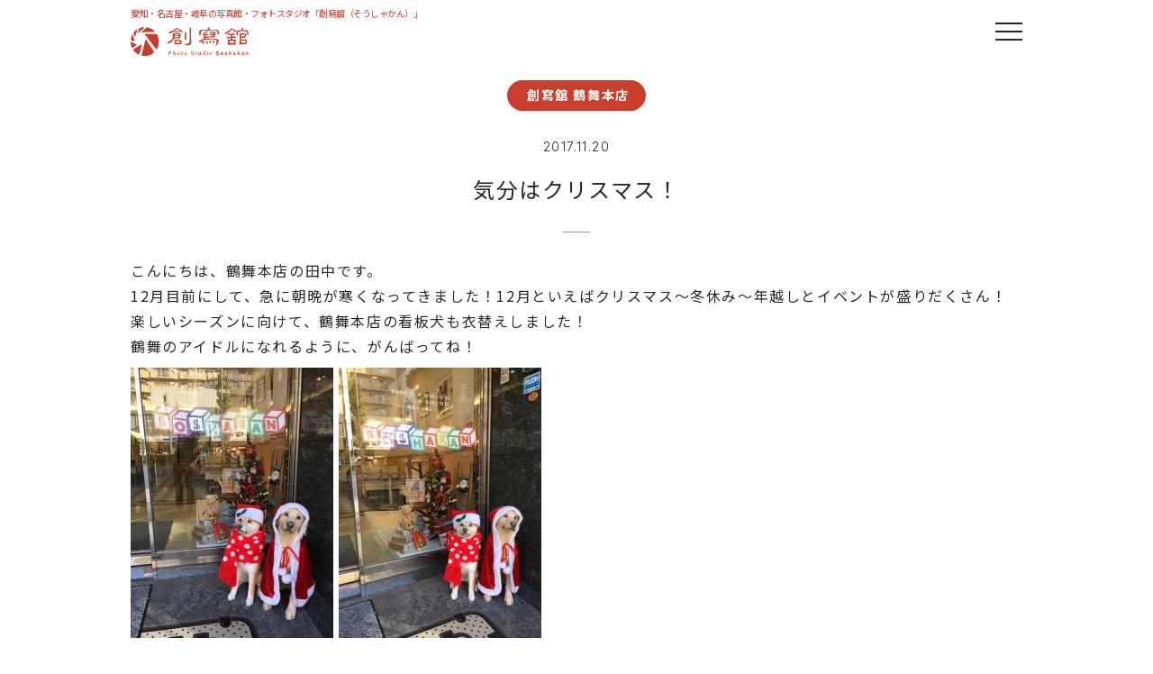

--- FILE ---
content_type: text/html; charset=UTF-8
request_url: https://soshakan.co.jp/blog/christmas-2/
body_size: 20161
content:
<!DOCTYPE html>
<html lang="ja">

<head prefix="og: http://ogp.me/ns# fb: http://ogp.me/ns/fb# article: http://ogp.me/ns/article#">

<!-- Google Tag Manager bravo-->
<script>(function(w,d,s,l,i){w[l]=w[l]||[];w[l].push({'gtm.start':
new Date().getTime(),event:'gtm.js'});var f=d.getElementsByTagName(s)[0],
j=d.createElement(s),dl=l!='dataLayer'?'&l='+l:'';j.async=true;j.src=
'https://www.googletagmanager.com/gtm.js?id='+i+dl;f.parentNode.insertBefore(j,f);
})(window,document,'script','dataLayer','GTM-5R3JBCN');</script>
<!-- End Google Tag Manager -->

<meta charset="utf-8" />
<meta name="viewport" content="width=device-width, initial-scale=1.0,user-scalable=no,viewport-fit=cover">
<meta name="format-detection" content="telephone=no, address=no, email=no">

<!--SEO固定-->

<!--/SEO固定-->

<!--SEO投稿-->
<title>気分はクリスマス！｜創寫舘（そうしゃかん）｜愛知・岐阜の写真スタジオ</title>
<meta name="description" content="こんにちは、鶴舞本店の田中です。12月目前にして、急に朝晩が寒くなってきました！12月といえばクリスマス～冬休み～年越しとイベントが盛りだくさん！楽しいシーズンに向けて、鶴舞本店の看板犬も衣替えしました！鶴舞のアイドルになれるように、がんば" />
<link rel="canonical" href="https://soshakan.co.jp/blog/christmas-2/" />
<script type="application/ld+json">
{
"@context": "https://schema.org",
"@type": "WebSite",
"name": "気分はクリスマス！",
"description": "こんにちは、鶴舞本店の田中です。12月目前にして、急に朝晩が寒くなってきました！12月といえばクリスマス～冬休み～年越しとイベントが盛りだくさん！楽しいシーズンに向けて、鶴舞本店の看板犬も衣替えしました！鶴舞のアイドルになれるように、がんば",
"url": "https://soshakan.co.jp/blog/christmas-2/",
"potentialAction": {
 "@type": "SearchAction",
 "target": "https://soshakan.co.jp//search?q={search_term}",
 "query-input": "required name=search_term"
 }
}
</script>
<meta name="keywords" content="創寫舘,そうしゃかん,写真館,フォトスタジオ,愛知">
<!--OGP-->	
<meta property="og:url" content="https://soshakan.co.jp/blog/christmas-2/" />
<meta property="og:type" content="article" />
<meta property="og:title" content="気分はクリスマス！｜創寫舘（そうしゃかん）" />
<meta property="og:description" content="こんにちは、鶴舞本店の田中です。12月目前にして、急に朝晩が寒くなってきました！12月といえばクリスマス～冬休み～年越しとイベントが盛りだくさん！楽しいシーズンに向けて、鶴舞本店の看板犬も衣替えしました！鶴舞のアイドルになれるように、がんば" />
<meta property="og:site_name" content="創寫舘 そうしゃかん｜七五三・ブライダル・成人式｜写真館・フォトスタジオ" />
<meta property="og:image" content="/wp-content/uploads/2017/11/IMG_0032.jpg" />
<!--/OGP-->
<!--/SEO-->

<meta name='robots' content='max-image-preview:large' />
	<style>img:is([sizes="auto" i], [sizes^="auto," i]) { contain-intrinsic-size: 3000px 1500px }</style>
	<script type="text/javascript">
/* <![CDATA[ */
window._wpemojiSettings = {"baseUrl":"https:\/\/s.w.org\/images\/core\/emoji\/16.0.1\/72x72\/","ext":".png","svgUrl":"https:\/\/s.w.org\/images\/core\/emoji\/16.0.1\/svg\/","svgExt":".svg","source":{"concatemoji":"https:\/\/soshakan.co.jp\/wp-includes\/js\/wp-emoji-release.min.js?ver=6.8.3"}};
/*! This file is auto-generated */
!function(s,n){var o,i,e;function c(e){try{var t={supportTests:e,timestamp:(new Date).valueOf()};sessionStorage.setItem(o,JSON.stringify(t))}catch(e){}}function p(e,t,n){e.clearRect(0,0,e.canvas.width,e.canvas.height),e.fillText(t,0,0);var t=new Uint32Array(e.getImageData(0,0,e.canvas.width,e.canvas.height).data),a=(e.clearRect(0,0,e.canvas.width,e.canvas.height),e.fillText(n,0,0),new Uint32Array(e.getImageData(0,0,e.canvas.width,e.canvas.height).data));return t.every(function(e,t){return e===a[t]})}function u(e,t){e.clearRect(0,0,e.canvas.width,e.canvas.height),e.fillText(t,0,0);for(var n=e.getImageData(16,16,1,1),a=0;a<n.data.length;a++)if(0!==n.data[a])return!1;return!0}function f(e,t,n,a){switch(t){case"flag":return n(e,"\ud83c\udff3\ufe0f\u200d\u26a7\ufe0f","\ud83c\udff3\ufe0f\u200b\u26a7\ufe0f")?!1:!n(e,"\ud83c\udde8\ud83c\uddf6","\ud83c\udde8\u200b\ud83c\uddf6")&&!n(e,"\ud83c\udff4\udb40\udc67\udb40\udc62\udb40\udc65\udb40\udc6e\udb40\udc67\udb40\udc7f","\ud83c\udff4\u200b\udb40\udc67\u200b\udb40\udc62\u200b\udb40\udc65\u200b\udb40\udc6e\u200b\udb40\udc67\u200b\udb40\udc7f");case"emoji":return!a(e,"\ud83e\udedf")}return!1}function g(e,t,n,a){var r="undefined"!=typeof WorkerGlobalScope&&self instanceof WorkerGlobalScope?new OffscreenCanvas(300,150):s.createElement("canvas"),o=r.getContext("2d",{willReadFrequently:!0}),i=(o.textBaseline="top",o.font="600 32px Arial",{});return e.forEach(function(e){i[e]=t(o,e,n,a)}),i}function t(e){var t=s.createElement("script");t.src=e,t.defer=!0,s.head.appendChild(t)}"undefined"!=typeof Promise&&(o="wpEmojiSettingsSupports",i=["flag","emoji"],n.supports={everything:!0,everythingExceptFlag:!0},e=new Promise(function(e){s.addEventListener("DOMContentLoaded",e,{once:!0})}),new Promise(function(t){var n=function(){try{var e=JSON.parse(sessionStorage.getItem(o));if("object"==typeof e&&"number"==typeof e.timestamp&&(new Date).valueOf()<e.timestamp+604800&&"object"==typeof e.supportTests)return e.supportTests}catch(e){}return null}();if(!n){if("undefined"!=typeof Worker&&"undefined"!=typeof OffscreenCanvas&&"undefined"!=typeof URL&&URL.createObjectURL&&"undefined"!=typeof Blob)try{var e="postMessage("+g.toString()+"("+[JSON.stringify(i),f.toString(),p.toString(),u.toString()].join(",")+"));",a=new Blob([e],{type:"text/javascript"}),r=new Worker(URL.createObjectURL(a),{name:"wpTestEmojiSupports"});return void(r.onmessage=function(e){c(n=e.data),r.terminate(),t(n)})}catch(e){}c(n=g(i,f,p,u))}t(n)}).then(function(e){for(var t in e)n.supports[t]=e[t],n.supports.everything=n.supports.everything&&n.supports[t],"flag"!==t&&(n.supports.everythingExceptFlag=n.supports.everythingExceptFlag&&n.supports[t]);n.supports.everythingExceptFlag=n.supports.everythingExceptFlag&&!n.supports.flag,n.DOMReady=!1,n.readyCallback=function(){n.DOMReady=!0}}).then(function(){return e}).then(function(){var e;n.supports.everything||(n.readyCallback(),(e=n.source||{}).concatemoji?t(e.concatemoji):e.wpemoji&&e.twemoji&&(t(e.twemoji),t(e.wpemoji)))}))}((window,document),window._wpemojiSettings);
/* ]]> */
</script>
<link rel='stylesheet' id='sbi_styles-css' href='https://soshakan.co.jp/wp-content/plugins/instagram-feed-pro/css/sbi-styles.min.css?ver=6.8.1' type='text/css' media='all' />
<style id='wp-emoji-styles-inline-css' type='text/css'>

	img.wp-smiley, img.emoji {
		display: inline !important;
		border: none !important;
		box-shadow: none !important;
		height: 1em !important;
		width: 1em !important;
		margin: 0 0.07em !important;
		vertical-align: -0.1em !important;
		background: none !important;
		padding: 0 !important;
	}
</style>
<style id='classic-theme-styles-inline-css' type='text/css'>
/*! This file is auto-generated */
.wp-block-button__link{color:#fff;background-color:#32373c;border-radius:9999px;box-shadow:none;text-decoration:none;padding:calc(.667em + 2px) calc(1.333em + 2px);font-size:1.125em}.wp-block-file__button{background:#32373c;color:#fff;text-decoration:none}
</style>
<style id='global-styles-inline-css' type='text/css'>
:root{--wp--preset--aspect-ratio--square: 1;--wp--preset--aspect-ratio--4-3: 4/3;--wp--preset--aspect-ratio--3-4: 3/4;--wp--preset--aspect-ratio--3-2: 3/2;--wp--preset--aspect-ratio--2-3: 2/3;--wp--preset--aspect-ratio--16-9: 16/9;--wp--preset--aspect-ratio--9-16: 9/16;--wp--preset--color--black: #000000;--wp--preset--color--cyan-bluish-gray: #abb8c3;--wp--preset--color--white: #ffffff;--wp--preset--color--pale-pink: #f78da7;--wp--preset--color--vivid-red: #cf2e2e;--wp--preset--color--luminous-vivid-orange: #ff6900;--wp--preset--color--luminous-vivid-amber: #fcb900;--wp--preset--color--light-green-cyan: #7bdcb5;--wp--preset--color--vivid-green-cyan: #00d084;--wp--preset--color--pale-cyan-blue: #8ed1fc;--wp--preset--color--vivid-cyan-blue: #0693e3;--wp--preset--color--vivid-purple: #9b51e0;--wp--preset--gradient--vivid-cyan-blue-to-vivid-purple: linear-gradient(135deg,rgba(6,147,227,1) 0%,rgb(155,81,224) 100%);--wp--preset--gradient--light-green-cyan-to-vivid-green-cyan: linear-gradient(135deg,rgb(122,220,180) 0%,rgb(0,208,130) 100%);--wp--preset--gradient--luminous-vivid-amber-to-luminous-vivid-orange: linear-gradient(135deg,rgba(252,185,0,1) 0%,rgba(255,105,0,1) 100%);--wp--preset--gradient--luminous-vivid-orange-to-vivid-red: linear-gradient(135deg,rgba(255,105,0,1) 0%,rgb(207,46,46) 100%);--wp--preset--gradient--very-light-gray-to-cyan-bluish-gray: linear-gradient(135deg,rgb(238,238,238) 0%,rgb(169,184,195) 100%);--wp--preset--gradient--cool-to-warm-spectrum: linear-gradient(135deg,rgb(74,234,220) 0%,rgb(151,120,209) 20%,rgb(207,42,186) 40%,rgb(238,44,130) 60%,rgb(251,105,98) 80%,rgb(254,248,76) 100%);--wp--preset--gradient--blush-light-purple: linear-gradient(135deg,rgb(255,206,236) 0%,rgb(152,150,240) 100%);--wp--preset--gradient--blush-bordeaux: linear-gradient(135deg,rgb(254,205,165) 0%,rgb(254,45,45) 50%,rgb(107,0,62) 100%);--wp--preset--gradient--luminous-dusk: linear-gradient(135deg,rgb(255,203,112) 0%,rgb(199,81,192) 50%,rgb(65,88,208) 100%);--wp--preset--gradient--pale-ocean: linear-gradient(135deg,rgb(255,245,203) 0%,rgb(182,227,212) 50%,rgb(51,167,181) 100%);--wp--preset--gradient--electric-grass: linear-gradient(135deg,rgb(202,248,128) 0%,rgb(113,206,126) 100%);--wp--preset--gradient--midnight: linear-gradient(135deg,rgb(2,3,129) 0%,rgb(40,116,252) 100%);--wp--preset--font-size--small: 13px;--wp--preset--font-size--medium: 20px;--wp--preset--font-size--large: 36px;--wp--preset--font-size--x-large: 42px;--wp--preset--spacing--20: 0.44rem;--wp--preset--spacing--30: 0.67rem;--wp--preset--spacing--40: 1rem;--wp--preset--spacing--50: 1.5rem;--wp--preset--spacing--60: 2.25rem;--wp--preset--spacing--70: 3.38rem;--wp--preset--spacing--80: 5.06rem;--wp--preset--shadow--natural: 6px 6px 9px rgba(0, 0, 0, 0.2);--wp--preset--shadow--deep: 12px 12px 50px rgba(0, 0, 0, 0.4);--wp--preset--shadow--sharp: 6px 6px 0px rgba(0, 0, 0, 0.2);--wp--preset--shadow--outlined: 6px 6px 0px -3px rgba(255, 255, 255, 1), 6px 6px rgba(0, 0, 0, 1);--wp--preset--shadow--crisp: 6px 6px 0px rgba(0, 0, 0, 1);}:where(.is-layout-flex){gap: 0.5em;}:where(.is-layout-grid){gap: 0.5em;}body .is-layout-flex{display: flex;}.is-layout-flex{flex-wrap: wrap;align-items: center;}.is-layout-flex > :is(*, div){margin: 0;}body .is-layout-grid{display: grid;}.is-layout-grid > :is(*, div){margin: 0;}:where(.wp-block-columns.is-layout-flex){gap: 2em;}:where(.wp-block-columns.is-layout-grid){gap: 2em;}:where(.wp-block-post-template.is-layout-flex){gap: 1.25em;}:where(.wp-block-post-template.is-layout-grid){gap: 1.25em;}.has-black-color{color: var(--wp--preset--color--black) !important;}.has-cyan-bluish-gray-color{color: var(--wp--preset--color--cyan-bluish-gray) !important;}.has-white-color{color: var(--wp--preset--color--white) !important;}.has-pale-pink-color{color: var(--wp--preset--color--pale-pink) !important;}.has-vivid-red-color{color: var(--wp--preset--color--vivid-red) !important;}.has-luminous-vivid-orange-color{color: var(--wp--preset--color--luminous-vivid-orange) !important;}.has-luminous-vivid-amber-color{color: var(--wp--preset--color--luminous-vivid-amber) !important;}.has-light-green-cyan-color{color: var(--wp--preset--color--light-green-cyan) !important;}.has-vivid-green-cyan-color{color: var(--wp--preset--color--vivid-green-cyan) !important;}.has-pale-cyan-blue-color{color: var(--wp--preset--color--pale-cyan-blue) !important;}.has-vivid-cyan-blue-color{color: var(--wp--preset--color--vivid-cyan-blue) !important;}.has-vivid-purple-color{color: var(--wp--preset--color--vivid-purple) !important;}.has-black-background-color{background-color: var(--wp--preset--color--black) !important;}.has-cyan-bluish-gray-background-color{background-color: var(--wp--preset--color--cyan-bluish-gray) !important;}.has-white-background-color{background-color: var(--wp--preset--color--white) !important;}.has-pale-pink-background-color{background-color: var(--wp--preset--color--pale-pink) !important;}.has-vivid-red-background-color{background-color: var(--wp--preset--color--vivid-red) !important;}.has-luminous-vivid-orange-background-color{background-color: var(--wp--preset--color--luminous-vivid-orange) !important;}.has-luminous-vivid-amber-background-color{background-color: var(--wp--preset--color--luminous-vivid-amber) !important;}.has-light-green-cyan-background-color{background-color: var(--wp--preset--color--light-green-cyan) !important;}.has-vivid-green-cyan-background-color{background-color: var(--wp--preset--color--vivid-green-cyan) !important;}.has-pale-cyan-blue-background-color{background-color: var(--wp--preset--color--pale-cyan-blue) !important;}.has-vivid-cyan-blue-background-color{background-color: var(--wp--preset--color--vivid-cyan-blue) !important;}.has-vivid-purple-background-color{background-color: var(--wp--preset--color--vivid-purple) !important;}.has-black-border-color{border-color: var(--wp--preset--color--black) !important;}.has-cyan-bluish-gray-border-color{border-color: var(--wp--preset--color--cyan-bluish-gray) !important;}.has-white-border-color{border-color: var(--wp--preset--color--white) !important;}.has-pale-pink-border-color{border-color: var(--wp--preset--color--pale-pink) !important;}.has-vivid-red-border-color{border-color: var(--wp--preset--color--vivid-red) !important;}.has-luminous-vivid-orange-border-color{border-color: var(--wp--preset--color--luminous-vivid-orange) !important;}.has-luminous-vivid-amber-border-color{border-color: var(--wp--preset--color--luminous-vivid-amber) !important;}.has-light-green-cyan-border-color{border-color: var(--wp--preset--color--light-green-cyan) !important;}.has-vivid-green-cyan-border-color{border-color: var(--wp--preset--color--vivid-green-cyan) !important;}.has-pale-cyan-blue-border-color{border-color: var(--wp--preset--color--pale-cyan-blue) !important;}.has-vivid-cyan-blue-border-color{border-color: var(--wp--preset--color--vivid-cyan-blue) !important;}.has-vivid-purple-border-color{border-color: var(--wp--preset--color--vivid-purple) !important;}.has-vivid-cyan-blue-to-vivid-purple-gradient-background{background: var(--wp--preset--gradient--vivid-cyan-blue-to-vivid-purple) !important;}.has-light-green-cyan-to-vivid-green-cyan-gradient-background{background: var(--wp--preset--gradient--light-green-cyan-to-vivid-green-cyan) !important;}.has-luminous-vivid-amber-to-luminous-vivid-orange-gradient-background{background: var(--wp--preset--gradient--luminous-vivid-amber-to-luminous-vivid-orange) !important;}.has-luminous-vivid-orange-to-vivid-red-gradient-background{background: var(--wp--preset--gradient--luminous-vivid-orange-to-vivid-red) !important;}.has-very-light-gray-to-cyan-bluish-gray-gradient-background{background: var(--wp--preset--gradient--very-light-gray-to-cyan-bluish-gray) !important;}.has-cool-to-warm-spectrum-gradient-background{background: var(--wp--preset--gradient--cool-to-warm-spectrum) !important;}.has-blush-light-purple-gradient-background{background: var(--wp--preset--gradient--blush-light-purple) !important;}.has-blush-bordeaux-gradient-background{background: var(--wp--preset--gradient--blush-bordeaux) !important;}.has-luminous-dusk-gradient-background{background: var(--wp--preset--gradient--luminous-dusk) !important;}.has-pale-ocean-gradient-background{background: var(--wp--preset--gradient--pale-ocean) !important;}.has-electric-grass-gradient-background{background: var(--wp--preset--gradient--electric-grass) !important;}.has-midnight-gradient-background{background: var(--wp--preset--gradient--midnight) !important;}.has-small-font-size{font-size: var(--wp--preset--font-size--small) !important;}.has-medium-font-size{font-size: var(--wp--preset--font-size--medium) !important;}.has-large-font-size{font-size: var(--wp--preset--font-size--large) !important;}.has-x-large-font-size{font-size: var(--wp--preset--font-size--x-large) !important;}
:where(.wp-block-post-template.is-layout-flex){gap: 1.25em;}:where(.wp-block-post-template.is-layout-grid){gap: 1.25em;}
:where(.wp-block-columns.is-layout-flex){gap: 2em;}:where(.wp-block-columns.is-layout-grid){gap: 2em;}
:root :where(.wp-block-pullquote){font-size: 1.5em;line-height: 1.6;}
</style>
<link rel='stylesheet' id='contact-form-7-css' href='https://soshakan.co.jp/wp-content/plugins/contact-form-7/includes/css/styles.css?ver=6.1.2' type='text/css' media='all' />
<link rel='stylesheet' id='jquery-ui-dialog-min-css-css' href='https://soshakan.co.jp/wp-includes/css/jquery-ui-dialog.min.css?ver=6.8.3' type='text/css' media='all' />
<link rel='stylesheet' id='contact-form-7-confirm-plus-css' href='https://soshakan.co.jp/wp-content/plugins/confirm-plus-contact-form-7/assets/css/styles.css?ver=20250930_131734' type='text/css' media='all' />
<link rel='stylesheet' id='wp-pagenavi-css' href='https://soshakan.co.jp/wp-content/plugins/wp-pagenavi/pagenavi-css.css?ver=2.70' type='text/css' media='all' />
<link rel='stylesheet' id='cf7cf-style-css' href='https://soshakan.co.jp/wp-content/plugins/cf7-conditional-fields/style.css?ver=2.6.4' type='text/css' media='all' />
<script type="text/javascript" src="https://soshakan.co.jp/wp-includes/js/jquery/jquery.min.js?ver=3.7.1" id="jquery-core-js"></script>
<script type="text/javascript" src="https://soshakan.co.jp/wp-includes/js/jquery/jquery-migrate.min.js?ver=3.4.1" id="jquery-migrate-js"></script>
<link rel="https://api.w.org/" href="https://soshakan.co.jp/wp-json/" /><link rel="canonical" href="https://soshakan.co.jp/blog/christmas-2/" />
<link rel="alternate" title="oEmbed (JSON)" type="application/json+oembed" href="https://soshakan.co.jp/wp-json/oembed/1.0/embed?url=https%3A%2F%2Fsoshakan.co.jp%2Fblog%2Fchristmas-2%2F" />
<link rel="alternate" title="oEmbed (XML)" type="text/xml+oembed" href="https://soshakan.co.jp/wp-json/oembed/1.0/embed?url=https%3A%2F%2Fsoshakan.co.jp%2Fblog%2Fchristmas-2%2F&#038;format=xml" />
<link rel="icon" href="/wp-content/uploads/2019/06/cropped-soshakan_logo-32x32.png" sizes="32x32" />
<link rel="icon" href="/wp-content/uploads/2019/06/cropped-soshakan_logo-192x192.png" sizes="192x192" />
<link rel="apple-touch-icon" href="/wp-content/uploads/2019/06/cropped-soshakan_logo-180x180.png" />
<meta name="msapplication-TileImage" content="/wp-content/uploads/2019/06/cropped-soshakan_logo-270x270.png" />
<link rel="stylesheet" href="https://use.typekit.net/uii3uhg.css">
<link rel="stylesheet" href="https://soshakan.co.jp/wp-content/themes/template/css/bootstrap-grid.css" />
<link rel="stylesheet" href="https://soshakan.co.jp/wp-content/themes/template/css/slick.css" />
<link rel="stylesheet" href="https://soshakan.co.jp/wp-content/themes/template/style.css?ver=1.1"/>
<link rel="stylesheet" href="https://use.fontawesome.com/releases/v5.4.2/css/all.css" integrity="sha384-/rXc/GQVaYpyDdyxK+ecHPVYJSN9bmVFBvjA/9eOB+pb3F2w2N6fc5qB9Ew5yIns" crossorigin="anonymous">
<link rel="stylesheet" href="https://cdn.jsdelivr.net/npm/modaal@0.4.4/dist/css/modaal.min.css">
<link rel="stylesheet" href="https://cdn.jsdelivr.net/gh/fancyapps/fancybox@3.5.7/dist/jquery.fancybox.min.css" />
<link rel="preconnect" href="https://fonts.googleapis.com">
<link rel="preconnect" href="https://fonts.gstatic.com" crossorigin>
<link rel="shortcut icon" href="https://soshakan.co.jp/wp-content/themes/template/img/favicon.png">
<link rel="apple-touch-icon" sizes="114x114" href="https://soshakan.co.jp/wp-content/themes/template/img/apple-touch-icon-114x114.png">
<link rel="apple-touch-icon" sizes="144x144" href="https://soshakan.co.jp/wp-content/themes/template/img/apple-touch-icon-144x144.png">

<script src="https://soshakan.co.jp/wp-content/themes/template/js/common.js"></script>
<script src="https://soshakan.co.jp/wp-content/themes/template/js/slick.min.js"></script>
<script src="https://cdn.jsdelivr.net/npm/modaal@0.4.4/dist/js/modaal.min.js"></script>

	
<!--headerスクリプト-->
<!--/headerスクリプト-->
	
<script src="https://stackpath.bootstrapcdn.com/bootstrap/4.5.0/js/bootstrap.min.js" integrity="sha384-OgVRvuATP1z7JjHLkuOU7Xw704+h835Lr+6QL9UvYjZE3Ipu6Tp75j7Bh/kR0JKI" crossorigin="anonymous"></script>
<!-- HTML5 Shim and Respond.js IE8 support of HTML5 elements and media queries -->
<!-- WARNING: Respond.js doesn't work if you view the page via file:// -->
<!--[if lt IE 9]>
<script src="https://oss.maxcdn.com/libs/html5shiv/3.7.0/html5shiv.js"></script>
<script src="https://oss.maxcdn.com/libs/respond.js/1.3.0/respond.min.js"></script>
<![endif]-->
<!--FOUT対策--><script>setTimeout(function () {document.getElementsByTagName("html")[0].classList.add("loading-delay");}, 3000);</script><!--/FOUT対策-->
<!--lazy--><script src="https://cdn.jsdelivr.net/npm/lazyload@2.0.0-rc.2/lazyload.min.js"></script><!--/lazy--></head>
<body>
<!-- Google Tag Manager (noscript) bravo -->
<noscript><iframe src="https://www.googletagmanager.com/ns.html?id=GTM-5R3JBCN"
height="0" width="0" style="display:none;visibility:hidden"></iframe></noscript>
<!-- End Google Tag Manager (noscript) -->
<header id="header" role="banner" itemscope="itemscope" itemtype="http://schema.org/WPHeader">
<!--head_underlay-->
<div class="head_underlay" style="max-width: 990px;"></div>
<script>
let $underlay = $('.head_underlay');
$(window).on( 'scroll', function () {
if ( $(this).scrollTop() < 40 ) {
$underlay.removeClass('isActive');
} else {
$underlay.addClass('isActive');
}
});
</script>
<!--/head_underlay-->
<div class="header">
<div class="row menubar">
<div class="col-sm-2 col-5">
<p class="topheadline">愛知・名古屋・岐阜の写真館・フォトスタジオ「創寫舘（そうしゃかん）」</p>
<div id="top_logo"><a href="https://soshakan.co.jp/"><img src="/wp-content/themes/template/img/common/menu_logor.svg" alt="創寫舘（そうしゃかん）"></a></div>
</div>
<div class="col-sm-9 col-5"></div>
<div class="col-sm-1 col-2">
<div data-toggle="modal" data-target="#menu-modal">
<p class="menu">
<a>
<span class="menu__line menu__line--top"></span>
<span class="menu__line menu__line--center"></span>
<span class="menu__line menu__line--bottom"></span>
</a>
</p>
</div>
</div>
</div>
</div>
<div class="modal fade" id="menu-modal" data-keyboard="false" data-backdrop="static">
<div class="modal-dialog">
<div class="modal-content">
<!--menu-->
<section id="menu" class="dtable ffg p0-40-tb">
<div class="dtable_c vam-md p20-lr p0-10-t p0-30-b">
<nav role="navigation" itemscope itemtype="https://schema.org/SiteNavigationElement">
<h2 class="tac2 m20-b visible-xs" style="max-width: 180px;"><a itemprop="url" href="/"><img src="/wp-content/themes/template/img/common/menu_logow.svg" alt="創寫舘"></a><meta itemprop="name" content="ホーム"></h2>
<p class="fs16 m5-b tac fwb">［　撮　影　］</p>
<ul class="row mw900 tac2">
<li class="col-lg-3 col-lg-3 col-md-4 col-sm-6 lilink p5-a">
<div class="dtable">
<div class="dtable_c">
<img src="/wp-content/uploads/2026/01/menubutton_wedding.webp" width="600" height="450" alt="ウェディングフォト・前撮り">
</div>
<div class="dtable_c">ウェディング</div>
</div>
<a itemprop="url" title="フォトウェディング" href="/photowedding/"></a>
<meta itemprop="name" content="ウェディング">
</li>
<li class="col-lg-3 col-md-4 col-sm-6 lilink p5-a">
<div class="dtable">
<div class="dtable_c">
<img src="/wp-content/themes/template/img/top/20240429A5454_1.webp" width="65" height="87" alt="成人式">
</div>
<div class="dtable_c tac fwb">成人<span class="ls-01em">式・</span>二十歳の集い</div>
</div>
<a itemprop="url" title="成人式" href="/seijinshiki/"></a>
<meta itemprop="name" content="成人式・二十歳の集い">
</li>
<li class="col-lg-3 col-md-4 col-sm-6 lilink p5-a">
<div class="dtable">
<div class="dtable_c">
<img src="/wp-content/uploads/2025/09/bnr_753_hangaku202509.webp" width="600" height="450" alt="七五三">
</div>
<div class="dtable_c tac ti05em ls05em fwb">七五三</div>
</div>
<a itemprop="url" title="七五三" href="/shichigosan/"></a>
<meta itemprop="name" content="七五三">
</li>
<li class="col-lg-3 col-md-4 col-sm-6 lilink p5-a">
<div class="dtable">
<div class="dtable_c">
<img src="/wp-content/uploads/2025/12/menu_baby202512.webp" width="600" height="450" alt="お宮参り・百日記念">
</div>
<div class="dtable_c">お宮参<span class="ls-01em">り・</span>百日記念</div>
</div>
<a itemprop="url" title="お宮参り・百日記念" href="/newborn/"></a>
<meta itemprop="name" content="お宮参り・百日記念">
</li>
<li class="col-lg-3 col-md-4 col-sm-6 lilink p5-a">
<div class="dtable">
<div class="dtable_c">
<img src="/wp-content/uploads/2025/12/menu_bd202512.webp" width="600" height="450" alt="バースデー・ハーフバースデー">
</div>
<div class="dtable_c">バースデー</div>
</div>
<a itemprop="url" title="バースデー・ハーフバースデー" href="/birthday/"></a>
<meta itemprop="name" content="バースデー・ハーフバースデー">
</li>
<li class="col-lg-3 col-md-4 col-sm-6 lilink p5-a">
<div class="dtable">
<div class="dtable_c">
<img src="/wp-content/uploads/2025/12/menu_sekku202512.webp" width="600" height="450" alt="初節句">
</div>
<div class="dtable_c tac fwb ls0">桃の節<span class="ls-01em">句・</span>端午の節句</div>
</div>
<a itemprop="url" title="初節句" href="/hatsuzekku/"></a>
<meta itemprop="name" content="桃の節句・端午の節句">
</li>
<li class="col-lg-3 col-md-4 col-sm-6 lilink p5-a">
<div class="dtable">
<div class="dtable_c">
<img src="/wp-content/themes/template/img/top/20220223E7649.webp" width="65" height="87" alt="入園入学・卒園卒業">
</div>
<div class="dtable_c tac p5-t fwb">入園入学・卒園卒業<br><span class="fs8">高校入学まで</span></div>
</div>
<a itemprop="url" title="入園入学・卒園卒業（高校入学まで）" href="/nyuennyugaku/"></a>
<meta itemprop="name" content="入園入学・卒園卒業">
</li>
<li class="col-lg-3 col-md-4 col-sm-6 lilink p5-a">
<div class="dtable">
<div class="dtable_c">
<img src="/wp-content/uploads/2025/12/menu_syousotuhakama-202512.webp" width="600" height="450" alt="小学卒業袴">
</div>
<div class="dtable_c">小学卒業袴</div>
</div>
<a itemprop="url" title="小学卒業袴" href="/nyuennyugaku_hakama/"></a>
<meta itemprop="name" content="小学卒業袴">
</li>
<li class="col-lg-3 col-md-4 col-sm-6 lilink p5-a">
<div class="dtable">
<div class="dtable_c">
<img src="/wp-content/themes/template/img/top/770A3639.webp" width="65" height="87" alt="入学・卒業（高校生以上）">
</div>
<div class="dtable_c tac p5-t fwb">入学・卒業<br><span class="fs8">高校卒業以上</span></div>
</div>
<a itemprop="url" title="入学・卒業（高校卒業以上）" href="/nyuugaku-sotugyou/"></a>
<meta itemprop="name" content="入学・卒業（高校卒業以上）">
</li>
<li class="col-lg-3 col-md-4 col-sm-6 lilink p5-a">
<div class="dtable">
<div class="dtable_c">
<img src="/wp-content/uploads/2025/12/menu_sotuhakama202512.webp" width="600" height="450" alt="卒業袴">
</div>
<div class="dtable_c tac ti05em ls05em fwb">卒業袴</div>
</div>
<a itemprop="url" title="卒業袴" href="/sotsugyobakama/"></a>
<meta itemprop="name" content="卒業袴">
</li>
<li class="col-lg-3 col-md-4 col-sm-6 lilink p5-a">
<div class="dtable">
<div class="dtable_c">
<img src="/wp-content/uploads/2025/12/menu_13mairi202512-1.webp" width="600" height="450" alt="ハーフ成人式・十三参り">
</div>	
<div class="dtable_c tac ls0 fwb">ハーフ成人式・十三参り</div>
</div>
<a itemprop="url" title="ハーフ成人式・十三参り" href="/halfseijinshiki/"></a>
<meta itemprop="name" content="ハーフ成人式・十三参り">
</li>
<li class="col-lg-3 col-md-4 col-sm-6 lilink p5-a">
<div class="dtable">
<div class="dtable_c">
<img src="/wp-content/uploads/2025/09/bnr_maternity_0yen_20250930_.webp" width="600" height="450" alt="マタニティフォト">
</div>	
<div class="dtable_c">マタニティ</div>
</div>
<a itemprop="url" title="マタニティ" href="/maternity/"></a>
<meta itemprop="name" content="マタニティ">
</li>
<li class="col-lg-3 col-md-4 col-sm-6 lilink p5-a">
<div class="dtable">
<div class="dtable_c">
<img src="/wp-content/themes/template/img/top/A24A2467.webp" width="65" height="87" alt="キッズプロフィール">
</div>	
<div class="dtable_c tac p5-t"><span class="fwb ls0">キッズプロフィール</span><br><span class="fs8">中学生以下</span></div>
</div>
<a itemprop="url" title="キッズプロフィール" href="/kidsprofile/"></a>
<meta itemprop="name" content="キッズプロフィール">
</li>
<li class="col-lg-3 col-md-4 col-sm-6 lilink p5-a">
<div class="dtable">
<div class="dtable_c">
<img src="/wp-content/themes/template/img/top/20221008A8443.webp" width="65" height="87" alt="プロフィール">
</div>	
<div class="dtable_c tac p5-t fwb">プロフィール<br><span class="fs8">高校生以上</span></div>
</div>
<a itemprop="url" title="プロフィール" href="/profile/"></a>
<meta itemprop="name" content="プロフィール">
</li>
<li class="col-lg-3 col-md-4 col-sm-6 lilink p5-a">
<div class="dtable">
<div class="dtable_c">
<img src="/wp-content/themes/template/img/top/2023model0902.webp" width="65" height="87" alt="変身フォト・ソロウェディング">
</div>	
<div class="dtable_c tac p5-t fwb">ドレスフォト<br><span class="fs8 ls0">変身フォト・ソロウェディング</span></div>
</div>
<a itemprop="url" title="ドレスフォト（変身フォト・ソロウェディング）" href="/dressphoto/"></a>
<meta itemprop="name" content="ドレスフォト（変身フォト・ソロウェディング）">
</li>
<li class="col-lg-3 col-md-4 col-sm-6 lilink p5-a">
<div class="dtable">
<div class="dtable_c">
<img src="/wp-content/themes/template/img/top/0L0A5896.webp" width="65" height="87" alt="長寿祝い">
</div>	
<div class="dtable_c">長寿祝い</div>
</div>
<a itemprop="url" title="長寿祝い" href="/kanreki/"></a>
<meta itemprop="name" content="長寿祝い">
</li>
<li class="col-lg-3 col-md-4 col-sm-6 lilink p5-a">
<div class="dtable">
<div class="dtable_c">
<img src="/wp-content/themes/template/img/top/DSC06207.webp" width="65" height="87" alt="家族写真・グループ写真">
</div>	
<div class="dtable_c ls0">家族写<span class="ls-025em fwb">真・</span>グループ写真</div>
</div>
<a itemprop="url" title="家族写真・グループ写真" href="/family-photo/"></a>
<meta itemprop="name" content="家族写真・グループ写真">
</li>
<li class="col-lg-3 col-md-4 col-sm-6 lilink p5-a">
<div class="dtable">
<div class="dtable_c">
<img src="/wp-content/themes/template/img/top/20181006D2254.webp" width="65" height="87" alt="ペット同伴家族写真">
</div>	
<div class="dtable_c ls0">ペット同伴家族写真</div>
</div>
<a itemprop="url" title="ペット同伴家族写真" href="/pet-photo/"></a>
<meta itemprop="name" content="ペット同伴家族写真">
</li>
<li class="col-lg-3 col-md-4 col-sm-6 lilink p5-a">
<div class="dtable">
<div class="dtable_c">
<img src="/wp-content/themes/template/img/top/0L0A0036r2.webp" width="65" height="87" alt="リクルート・証明写真">
</div>	
<div class="dtable_c ls0">リクルー<span class="ls-01em fwb">ト・</span>証明写真</div>
</div>
<a itemprop="url" title="リクルート・証明写真" href="/recruit_photo/"></a>
<meta itemprop="name" content="リクルート・証明写真">
</li>
</ul>

<p class="fs16 m25-t m5-b tac fwb">［ 衣裳レンタル ］</p>
<ul class="row mw900 tac2">
<li class="col-lg-3 col-lg-3 col-md-4 col-sm-6 lilink p5-a">
<div class="dtable">
<div class="dtable_c">
<img src="/wp-content/uploads/2024/12/IMG_0035.webp" alt="2026 成人式 振袖" width="600" height="450">
</div>
<div class="dtable_c lh125 p5-b">
<h3 class="fwb fs13-16"><span class="fs8">［外出レンタル］</span><br>2026 成人式 振袖</h3>
</div>
</div>
<a href="/seijinshiki-rental/" itemprop="url"></a>
<meta itemprop="name" content="2026 成人式 振袖">
</li>

<li class="col-lg-3 col-lg-3 col-md-4 col-sm-6 lilink p5-a">
<div class="dtable">
<div class="dtable_c">
<img src="/wp-content/uploads/2024/12/2-0L0A6032.webp" alt="2027 成人式 振袖" width="600" height="450">
</div>
<div class="dtable_c lh125 p5-b">
<h3 class="fwb fs13-16"><span class="fs8">［外出レンタル］</span><br>2027 成人式 振袖</h3>
</div>
</div>
<a href="/seijinshiki-rental-next/" itemprop="url"></a>
<meta itemprop="name" content="2027 成人式 振袖">
</li>

<li class="col-lg-3 col-lg-3 col-md-4 col-sm-6 lilink p5-a">
<div class="dtable">
<div class="dtable_c">
<img src="/wp-content/uploads/2024/12/0L0A3116.webp" alt="2026 卒業袴" width="600" height="450">
</div>
<div class="dtable_c lh125 p5-b">
<h3 class="fwb fs13-16"><span class="fs8">［外出レンタル］</span><br>2026 卒業袴</h3>
</div>
</div>
<a href="/sotsugyouhakama_rental/" itemprop="url"></a>
<meta itemprop="name" content="2026 卒業袴">
</li>

<li class="col-lg-3 col-lg-3 col-md-4 col-sm-6 lilink p5-a">
<div class="dtable">
<div class="dtable_c">
<img src="/wp-content/uploads/2024/12/1T3A0036.webp" alt="2026小学卒業袴" width="600" height="450">
</div>
<div class="dtable_c lh125 p5-b">
<h3 class="fwb fs13-16"><span class="fs8">［外出レンタル］</span><br>2026小学卒業袴</h3>
</div>
</div>
<a href="/nyuennyugaku_rental/" itemprop="url"></a>
<meta itemprop="name" content="2026小学卒業袴">
</li>

<li class="col-lg-3 col-lg-3 col-md-4 col-sm-6 lilink p5-a">
<div class="dtable">
<div class="dtable_c">
<img src="/wp-content/uploads/2025/02/1W7A7393w.webp" alt="2025七五三お出かけ" width="600" height="450">
</div>
<div class="dtable_c lh125 p5-b">
<h3 class="fwb fs13-16"><span class="fs8">［外出レンタル］</span><br>2025七五三お出かけ</h3>
</div>
</div>
<a href="/shichigosan-pack/" itemprop="url"></a>
<meta itemprop="name" content="2025七五三お出かけ">
</li>

<li class="col-lg-3 col-lg-3 col-md-4 col-sm-6 lilink p5-a">
<div class="dtable">
<div class="dtable_c">
<img src="/wp-content/uploads/2024/12/thumbnail_menu.webp" alt="2025 七五三ワンデイ" width="600" height="450">
</div>
<div class="dtable_c lh125 p5-b">
<h3 class="fwb fs13-16"><span class="fs8">［外出レンタル］</span><br>2025 七五三ワンデイ</h3>
</div>
</div>
<a href="/753onedayplan/" itemprop="url"></a>
<meta itemprop="name" content="2025 七五三ワンデイ">
</li>

<li class="col-lg-3 col-lg-3 col-md-4 col-sm-6 lilink p5-a">
<div class="dtable">
<div class="dtable_c">
<img src="/wp-content/uploads/2024/12/4H1A1080.webp" alt="祝い着（産着）" width="600" height="450">
</div>
<div class="dtable_c lh125 p5-b">
<h3 class="fwb fs13-16"><span class="fs8">［外出レンタル］</span><br>祝い着（産着）</h3>
</div>
</div>
<a href="/ubugirental/" itemprop="url"></a>
<meta itemprop="name" content="祝い着（産着）">
</li>

</ul>

<div id="other" class="row tac2 m30-t" style="max-width: 1190px;">
<div class="col-sm-4 p10-0-r">
<p class="avisiw m15-b"><a itemprop="url" title="店舗一覧" href="/shop-list/" class="coco_btn_12_w btnarrow-w ls05em br0 fs13-16">店舗一覧</a><meta itemprop="name" content="店舗一覧"></p>
</div>
<div class="col-sm-4 p5-0-lr">
<p class="avisiw m15-b"><a itemprop="url" title="各店イベント情報" href="/event/" class="coco_btn_12_w btnarrow-w br0 fs13-16">各店イベント情報</a><meta itemprop="name" content="各店イベント情報"></p></div>
<div class="col-sm-4 p10-0-l">
<p class="avisiw bg-15 m15-b"><a itemprop="url" title="ご予約・お問い合わせ" href="/otoiawase/" class="coco_btn_12_w btnarrow-w br0 fs13-16">ご予約・お問い合わせ</a><meta itemprop="name" content="ご予約・お問い合わせ"></p></div>
</div>
</nav>
</div>
</section>
<!--/menu-->
</div>
</div>
</div>
<script type="text/javascript">
var navFlg = false;
$('.menu').on('click',function(){
$('.menu__line').toggleClass('active');
$('.gnav').fadeToggle();
});
</script>
</header>
<main id="main" role="main" class="p90-t ofh">

<article id="template_event">
<section class="container_post p50-35-b">

<p class="post_subtitle"><span>創寫舘 鶴舞本店</span></p>

<p class="tac fin fs14-12 ls01em"><time>2017.11.20</time></p>
<h1 class="texbb m15-t fs24-20 p0-10-lr">気分はクリスマス！</h1>
<div class="post_body pside-md0">
<p>こんにちは、鶴舞本店の田中です。</p>
<p>12月目前にして、急に朝晩が寒くなってきました！12月といえばクリスマス～冬休み～年越しとイベントが盛りだくさん！<br />
楽しいシーズンに向けて、鶴舞本店の看板犬も衣替えしました！<br />
鶴舞のアイドルになれるように、がんばってね！</p>
<p><a href="https://soshakan.co.jp/new-wp/wp-content/uploads/2017/11/IMG_0032.jpg" data-fancybox="blog"><img fetchpriority="high" decoding="async" class="alignleft size-medium wp-image-14559 m10-t m10-b" alt="IMG_0032" src="https://soshakan.co.jp/new-wp/wp-content/uploads/2017/11/IMG_0032-225x300.jpg" width="225" height="300" srcset="https://soshakan.co.jp/wp-content/uploads/2017/11/IMG_0032-225x300.jpg 225w, https://soshakan.co.jp/wp-content/uploads/2017/11/IMG_0032-600x800.jpg 600w, https://soshakan.co.jp/wp-content/uploads/2017/11/IMG_0032-200x266.jpg 200w, https://soshakan.co.jp/wp-content/uploads/2017/11/IMG_0032.jpg 1512w" sizes="(max-width: 225px) 100vw, 225px" /></a> <a href="https://soshakan.co.jp/new-wp/wp-content/uploads/2017/11/IMG_0033.jpg" data-fancybox="blog"><img decoding="async" class="alignleft size-medium wp-image-14560 m10-t m10-b" alt="IMG_0033" src="https://soshakan.co.jp/new-wp/wp-content/uploads/2017/11/IMG_0033-225x300.jpg" width="225" height="300" srcset="https://soshakan.co.jp/wp-content/uploads/2017/11/IMG_0033-225x300.jpg 225w, https://soshakan.co.jp/wp-content/uploads/2017/11/IMG_0033-600x800.jpg 600w, https://soshakan.co.jp/wp-content/uploads/2017/11/IMG_0033-200x266.jpg 200w, https://soshakan.co.jp/wp-content/uploads/2017/11/IMG_0033.jpg 1512w" sizes="(max-width: 225px) 100vw, 225px" /></a></p>
<p>&nbsp;</p>
<p>&nbsp;</p>
<p>&nbsp;</p>
<p>&nbsp;</p>
<p>&nbsp;</p>
<p>&nbsp;</p>
<p>&nbsp;</p>
<p>&nbsp;</p>
<p>&nbsp;</p>
<p>そろそろ年賀状を考え出す時期ですね。<br />
今年創寫舘鶴舞本店で撮影したCD-Rを店頭までお持ちいただければ、10日ほどで作成いたします！</p>
<p>撮影付きのプランもご用意しました。<br />
どうぞご予約お急ぎください！<br />
<a href="https://soshakan.co.jp/new-wp/wp-content/uploads/2017/11/newyear2.jpg" data-fancybox="blog"><img decoding="async" class="alignleft size-medium wp-image-14561 m10-t m10-b" alt="newyear2" src="https://soshakan.co.jp/new-wp/wp-content/uploads/2017/11/newyear2-300x212.jpg" width="300" height="212" srcset="https://soshakan.co.jp/wp-content/uploads/2017/11/newyear2-300x212.jpg 300w, https://soshakan.co.jp/wp-content/uploads/2017/11/newyear2-800x565.jpg 800w, https://soshakan.co.jp/wp-content/uploads/2017/11/newyear2-424x300.jpg 424w, https://soshakan.co.jp/wp-content/uploads/2017/11/newyear2-200x141.jpg 200w" sizes="(max-width: 300px) 100vw, 300px" /></a></p>
<p>&nbsp;</p>
<p>&nbsp;</p>
<p>&nbsp;</p>
<p>&nbsp;</p>
<p>&nbsp;</p>
<p>&nbsp;</p>
</div>
<!--TEL&MAP-->
<!--/TEL&MAP-->
<!--form-->
<!--/form-->
</section>
<div class="sm-p0-20-lr p15-b">
<nav>
<div id="pager-post" itemscope itemtype="http://www.schema.org/SiteNavigationElement" class="dtable ffg fs14-12 tlf m20-t" style="width:100%;">
<div class="dtable_c tal">
<span itemprop="name"><i class="fas fa-angle-left p5-r"></i><a href="https://soshakan.co.jp/blog/mamascamera02_milkcrown2017/" rel="next">次の記事</a></span>
</div>
<div class="dtable_c tac wsn">
<a itemprop="url" href="https://soshakan.co.jp/blog/"><span itemprop="name">｜ブログ一覧｜</span></a>
</div>
<div class="dtable_c tar">
<span itemprop="name"><a href="https://soshakan.co.jp/blog/sakuranovember/" rel="prev">前の記事</a><i class="fas fa-angle-right p5-l"></i></span>
</div>
</div>
</nav>
</div>
</article>
</main>

<!--schema_page.php-->

<script type="application/ld+json">
{
"@context": "https://schema.org",
"@type": "WebPage",
"mainEntityOfPage": { "@type": "WebPage", "@id": "https://soshakan.co.jp/blog/christmas-2/" },
"headline": "気分はクリスマス！",
"image": ["/wp-content/uploads/2017/11/IMG_0032.jpg"],
"datePublished": "2017-11-20T15:17:05+09:00",
"dateModified": "2022-02-06T13:50:13+09:00",
"author": { "@type": "Organization", "name": "株式会社創寫舘" },
"publisher": {
"@type": "Organization",
"name": "創寫舘（そうしゃかん）",
"logo": { "@type": "ImageObject", "url": "https://soshakan.co.jp/wp-content/themes/template/img/apple-touch-icon-144x144.png" }
},
"description": "",
"isPartOf": { "@type": "WebSite", "@id": "https://soshakan.co.jp/#website" }
}
</script>
<!--/schema_page.php-->
<style>
.breadcrumbs.fs11.ls0.p10-tb.ffg {border-top:1px solid #ccc;}
main {border-bottom-left-radius: 0!important; border-bottom-right-radius: 0!important;}
</style>

<style>
.post_body h2{font-size:24px;margin-top:40px;padding-bottom:10px;margin-bottom:15px;border-bottom:1px solid #928e8e;letter-spacing:0;font-weight:700;line-height:150%}
.post_body h3{font-size:20px;margin-top:40px;padding-bottom:10px;margin-bottom:15px;border-bottom:1px dashed #928e8e;letter-spacing:0;font-weight:700;line-height:150%}
@media screen and (max-width:480px){
.post_body h2{font-size:18px}
.post_body h3{font-size:16px}
}
#reservation h2 {margin-bottom: 20px; letter-spacing: 0.25em; font-size: 30px; font-family: "meno-banner", serif;}
@media screen and (max-width: 480px){#reservation h2 {font-size: 24px; text-align: center;}}
</style>

<script> document.addEventListener( 'wpcf7mailsent', function( event ) { location = 'complete'; }, false ); </script>
<!--構造化-->
<script type="application/ld+json">
{
"@context": "https://schema.org",
"@type": "BlogPosting",
"mainEntityOfPage":{
"@type":"WebPage",
"@id":"https://soshakan.co.jp/blog/christmas-2/"
},
"headline":"気分はクリスマス！",
"image": [
"/wp-content/uploads/2017/11/IMG_0032.jpg"
],
"datePublished": "2017-11-20T15:17:05+09:00",
"dateModified": "2022-02-06T13:50:13+09:00",
"author": {
"@type": "Organization",
"name": "株式会社創寫舘"
},
"publisher": {
"@type": "Organization",
"name": "創寫舘（そうしゃかん）",
"logo": {
"@type": "ImageObject",
"url": "https://soshakan.co.jp/wp-content/themes/template/img/apple-touch-icon-144x144.png"
 }
},
"description": "こんにちは、鶴舞本店の田中です。 12月目前にして、急に朝晩が寒くなってきました！12月といえばクリスマス～冬休み～年越しとイベントが盛りだくさん！ 楽しいシーズンに向けて、鶴舞本店の看板犬も衣替えしました！ 鶴舞のアイ [&hellip;]"
}
</script><script src="https://ajax.googleapis.com/ajax/libs/jqueryui/1.12.1/jquery-ui.min.js"></script>
<script src="https://ajax.googleapis.com/ajax/libs/jqueryui/1/i18n/jquery.ui.datepicker-ja.min.js"></script>
<link rel="stylesheet" href="https://ajax.googleapis.com/ajax/libs/jqueryui/1.12.1/themes/pepper-grinder/jquery-ui.css">
<script>

jQuery(function($) {
	setDatePicker();
});

// 休業（除外）日を配列へ格納
var base_holidays = [];

base_holidays = base_holidays.concat(['2025/09/25','2025/12/29','2025/12/30','2025/12/31','2026/01/01','2026/01/02','2026/02/12','2026/03/26','2026/04/10','2026/04/30']);

var holidays2 = [];

holidays2 = holidays2.concat(['2025/09/25','2025/12/29','2025/12/30','2025/12/31','2026/01/01','2026/01/02','2026/02/12','2026/03/26','2026/04/10','2026/04/30']);

// 臨時営業日を配列へ格納
var workdays = [];

workdays = workdays.concat(['2025/09/23','2026/02/11','2026/03/25','2026/04/07','2026/04/08','2026/04/10','2026/04/29']);

var workdays2 = [];

workdays2 = workdays2.concat(['2025/09/23','2026/02/11','2026/03/25','2026/04/07','2026/04/08','2026/04/10','2026/04/29']);

function setDatePicker(studio_holidays){

holidays = base_holidays.concat(studio_holidays);

// 選択期間　翌月末日をセット
var maxdate = new Date;
maxdate.setMonth(maxdate.getMonth() + 3, 0); // 翌々月, 0日（1日の前日）
var maxdate2 = new Date;
maxdate2.setMonth(maxdate2.getMonth() + 3, 0); // 翌々月, 0日（1日の前日）

//開始日付の判定
var mindate = 1;
var mindate2 = 1;
var tmpmindate = 3;
var now = new Date();

//定休日等による予約可能開始日の調整
var baseMinDate = new Date();

var adjustedMinDate = adjustMinDate(baseMinDate, holidays, workdays);

maxdate.setMonth(adjustedMinDate.getMonth() + 2, 0); // 翌々月, 0日（1日の前日）

var baseMinDate2 = new Date();

var adjustedMinDate2 = adjustMinDate(baseMinDate2, holidays2, workdays2);

maxdate2.setMonth(adjustedMinDate2 .getMonth() + 2, 0); // 翌々月, 0日（1日の前日）



$('input[name="day01"]').datepicker({
minDate: adjustedMinDate,
maxDate: maxdate,
dateFormat: 'yy年mm月dd日 (DD)',
dayNames: ['日', '月', '火', '水', '木', '金', '土'],

beforeShowDay: function(date) {

//除外日の判定
for (var i = 0; i < holidays.length; i++) {
var htime = Date.parse(holidays[i]);// 祝日を 'YYYY-MM-DD' から time へ変換
var holiday = new Date();
holiday.setTime(htime);// 上記 time を Date へ設定
// 祝日
if (holiday.getFullYear() == date.getFullYear() &&
holiday.getMonth() == date.getMonth() &&
holiday.getDate() == date.getDate()) {
return [false, 'holiday'];
}
}
// 臨時営業日の判定
for (var i = 0; i < workdays.length; i++) {
var wtime = Date.parse(workdays[i]);// 臨時営業日を 'YYYY-MM-DD' から time へ変換
var workday = new Date();
workday.setTime(wtime);// 上記 time を Date へ設定
// 臨時営業日
if (workday.getYear() == date.getYear() &&
workday.getMonth() == date.getMonth() &&
workday.getDate() == date.getDate()) {
return [true, 'workday'];
}
}
// 火曜日
if (date.getDay() == 2) {
return [false, '',null];
}
// 水曜日
if (date.getDay() == 3) {
return [false, '',null];
}
// 平日
return [true, ''];
},
onSelect: function(dateText, inst) {
$("#date_val").val(dateText);
if(typeof changeDate == 'function') {
changeDate();
}
if(typeof setShootingTime == 'function') {
setShootingTime(inst);
}
}
});

$('input[name="day02"]').datepicker({
minDate: adjustedMinDate2,
maxDate: maxdate2,
dateFormat: 'yy年mm月dd日 (DD)',
dayNames: ['日', '月', '火', '水', '木', '金', '土'],
beforeShowDay: function(date) {
for (var i = 0; i < holidays2.length; i++) {
var htime = Date.parse(holidays2[i]);// 祝日を 'YYYY-MM-DD' から time へ変換
var holiday = new Date();
holiday.setTime(htime);// 上記 time を Date へ設定
if (holiday.getFullYear() == date.getFullYear() &&
holiday.getMonth() == date.getMonth() &&
holiday.getDate() == date.getDate()) {
return [false, 'holiday'];
}
}
// 臨時営業日の判定
for (var i = 0; i < workdays2.length; i++) {
var wtime = Date.parse(workdays2[i]);// 臨時営業日を 'YYYY-MM-DD' から time へ変換
var workday = new Date();
workday.setTime(wtime);// 上記 time を Date へ設定
// 臨時営業日
if (workday.getYear() == date.getYear() &&
workday.getMonth() == date.getMonth() &&
workday.getDate() == date.getDate()) {
return [true, 'workday'];
}
}
// 火曜日
if (date.getDay() == 2) {
return [false, '',null];
}
// 水曜日
if (date.getDay() == 3) {
return [false, '',null];
}
// 平日
return [true, ''];
},
onSelect: function(dateText, inst) {
$("#date_val").val(dateText);
if(typeof changeDate == 'function') {
changeDate();
}
if(typeof setShootingTime == 'function') {
setShootingTime(inst);
}
}
});

}

//var pageUpdate = function(){
//alert("一定時間が経過したためページを更新します");
//location.reload(true);
//}

//更新一定時間後アラート表示
//setTimeout(pageUpdate,10*60*1000);
</script>

<script src="https://soshakan.co.jp/wp-content/themes/template/japanese-holidays.min.js"></script>

<script type="text/javascript">
jQuery( function() {
jQuery('#reserve-form .menu-list.checkbox input') .change(
function () {
jQuery('#reserve-form .menu-list.checkbox input') .closest('label') .removeClass('check-active');
jQuery('#reserve-form .menu-list.checkbox :checked') .closest('label') .addClass('check-active');
}
) . change();
} );

$(function(){
$(".menu-ttl").on("click", function() {
$(this).next().slideToggle();
$(this).toggleClass("active");
});
});

/* 衣装持込 */
$(function(){
//衣装持込の注意書き非表示
$('#mochikomisentakiu').hide();
$( 'input[name="mochikomi"]:radio' ).change( function() {
//撮影日のリセット
$('input[name="day01"]').val('');
$('input[name="day02"]').val('');
//撮影時間の注意書き表示
/*
if($("input[name='mochikomi']:checked").val() == 'はい'){
$('#mochikomisentakiu').slideDown();
}else{
$('#mochikomisentakiu').hide();
}
*/
});
//ペットとの撮影の注意書き非表示1
$('#petsentaku').hide();
$( 'input[name="pet"]:radio' ).change( function() {
//撮影日のリセット
$('input[name="day01"]').val('');
//撮影時間の注意書き表示
if($("input[name='pet']:checked").val() == '希望します' && ( $('[name=shooting_recipient]').val() == '鶴舞本店' || $('[name=shooting_recipient]').val() == '半田スタジオ' || $('[name=shooting_recipient]').val() == '知立スタジオ' || $('[name=shooting_recipient]').val() == '豊田スタジオ' )){
$('#petsentaku').slideDown();
}else{
$('#petsentaku').hide();
}
});

//ご希望店舗選択時
$( 'select[name="shooting_recipient"]' ).change( function() {
$('input[name="day01"]').val('');
if($("input[name='pet']:checked").val() == '希望します' && ( $('[name=shooting_recipient]').val() == '鶴舞本店' || $('[name=shooting_recipient]').val() == '半田スタジオ' || $('[name=shooting_recipient]').val() == '知立スタジオ' || $('[name=shooting_recipient]').val() == '豊田スタジオ' )){
$('#petsentaku').slideDown();
}else{
$('#petsentaku').hide();
}
});

//ペットとの撮影の注意書き非表示2
$('#petsentaku2').hide();
$( 'input[name="pet"]:radio' ).change( function() {
//撮影日のリセット
$('input[name="day01"]').val('');
//撮影時間の注意書き表示
if($("input[name='pet']:checked").val() == '希望します' && ( $('[name=shooting_recipient]').val() == 'サクラヒルズ創寫舘' || $('[name=shooting_recipient]').val() == '横須賀スタジオ' || $('[name=shooting_recipient]').val() == '新舞子ロケーション店' || $('[name=shooting_recipient]').val() == '大府スタジオ' || $('[name=shooting_recipient]').val() == '多治見スタジオ')){
$('#petsentaku2').slideDown();
}else{
$('#petsentaku2').hide();
}
});

//ご希望店舗選択時
$( 'select[name="shooting_recipient"]' ).change( function() {
$('input[name="day01"]').val('');
if($("input[name='pet']:checked").val() == '希望します' && ( $('[name=shooting_recipient]').val() == 'サクラヒルズ創寫舘' || $('[name=shooting_recipient]').val() == '横須賀スタジオ' || $('[name=shooting_recipient]').val() == '新舞子ロケーション店' || $('[name=shooting_recipient]').val() == '大府スタジオ' || $('[name=shooting_recipient]').val() == '多治見スタジオ')){
$('#petsentaku2').slideDown();
}else{
$('#petsentaku2').hide();
}
});

});

/* 平日を選択した場合の撮影時間選択肢変更 */
function setShootingTime(inst){
selectedDate = new Date(inst['selectedYear'],inst['selectedMonth'],inst['selectedDay']);
id = inst['id'];

if(id == 'day01'){ 
//初期化
$("[name=time01]").children().remove(); //全削除
$("[name=time01]").append("<option value>--</option>");
$("[name=time01]").append("<option value='希望無し（何時でも可）'>希望無し（何時でも可）</option>");
$("[name=time01]").append("<option value='午前なら何時でも可'>午前なら何時でも可</option>");
$("[name=time01]").append("<option value='午後なら何時でも可'>午後なら何時でも可</option>");
$("[name=time01]").append("<option value='9時台の枠を希望'>9時台の枠を希望</option>");
$("[name=time01]").append("<option value='10時台の枠を希望'>10時台の枠を希望</option>");
$("[name=time01]").append("<option value='11時台の枠を希望'>11時台の枠を希望</option>");
$("[name=time01]").append("<option value='12時台の枠を希望'>12時台の枠を希望</option>");
$("[name=time01]").append("<option value='13時台の枠を希望'>13時台の枠を希望</option>");
$("[name=time01]").append("<option value='14時台の枠を希望'>14時台の枠を希望</option>");
$("[name=time01]").append("<option value='15時台の枠を希望'>15時台の枠を希望</option>");
$("[name=time01]").append("<option value='16時台の枠を希望'>16時台の枠を希望</option>");
$("[name=time01]").append("<option value='17時台の枠を希望'>17時台の枠を希望</option>");
target_obj = '[name=time01]';
}else if(id == 'day02'){
//初期化
$("[name=time02]").children().remove(); //全削除
$("[name=time02]").append("<option value>--</option>");
$("[name=time02]").append("<option value='希望無し（何時でも可）'>希望無し（何時でも可）</option>");
$("[name=time02]").append("<option value='午前なら何時でも可'>午前なら何時でも可</option>");
$("[name=time02]").append("<option value='午後なら何時でも可'>午後なら何時でも可</option>");
$("[name=time02]").append("<option value='9時台の枠を希望'>9時台の枠を希望</option>");
$("[name=time02]").append("<option value='10時台の枠を希望'>10時台の枠を希望</option>");
$("[name=time02]").append("<option value='11時台の枠を希望'>11時台の枠を希望</option>");
$("[name=time02]").append("<option value='12時台の枠を希望'>12時台の枠を希望</option>");
$("[name=time02]").append("<option value='13時台の枠を希望'>13時台の枠を希望</option>");
$("[name=time02]").append("<option value='14時台の枠を希望'>14時台の枠を希望</option>");
$("[name=time02]").append("<option value='15時台の枠を希望'>15時台の枠を希望</option>");
$("[name=time02]").append("<option value='16時台の枠を希望'>16時台の枠を希望</option>");
$("[name=time02]").append("<option value='17時台の枠を希望'>17時台の枠を希望</option>");
target_obj = '[name=time02]';
} 

if(!(jQuery('[name=shooting_recipient]').val() == 'サクラヒルズ創寫舘' || jQuery('[name=shooting_recipient]').val() == '多治見スタジオ')){
if(selectedDate.getDay() == 0 || selectedDate.getDay() == 6 || JapaneseHolidays.isHoliday(selectedDate)){
}else{
jQuery(target_obj).children('option[value=9時台の枠を希望]').remove();
}
}else{
if(selectedDate.getDay() == 0 || selectedDate.getDay() == 6 || JapaneseHolidays.isHoliday(selectedDate)){
}else{
/*jQuery(target_obj).children('option[value=16時台の枠を希望]').remove();*/
jQuery(target_obj).children('option[value=17時台の枠を希望]').remove();
}
}

target_id = '#' + id;

// 動作させたい固定ページIDのリスト（必要に応じて追加）
  const allowedPageIDs = [15591];

  // WordPressのページIDを取得
  const currentPageID = 14558;

  // 許可されたページIDのみ実行
  if (allowedPageIDs.includes(currentPageID)) {
//衣装持込の場合(9/1～翌年1/31に限る)
if($(target_id).hasClass('mochikomi') && (inst['selectedMonth'] < 1 || inst['selectedMonth'] > 7)){
if($("input[name='mochikomi']:checked").val() == 'はい'){
jQuery(target_obj).children('option[value=午前なら何時でも可]').remove();
jQuery(target_obj).children('option[value=9時台の枠を希望]').remove();
jQuery(target_obj).children('option[value=10時台の枠を希望]').remove();
jQuery(target_obj).children('option[value=11時台の枠を希望]').remove();
jQuery(target_obj).children('option[value=12時台の枠を希望]').remove();
jQuery(target_obj).children('option[value=13時台の枠を希望]').remove();
$('#mochikomisentakiu').slideDown();
}
}else{
$('#mochikomisentakiu').hide();
}
}

//ペットとの撮影の場合（最終枠）
if($(target_id).hasClass('pet') && $("input[name='pet']:checked").val() == '希望します' && ( $('[name=shooting_recipient]').val() == '鶴舞本店' || $('[name=shooting_recipient]').val() == '半田スタジオ' || $('[name=shooting_recipient]').val() == '知立スタジオ' || $('[name=shooting_recipient]').val() == '豊田スタジオ')){
jQuery(target_obj).children('option[value=希望無し（何時でも可）]').remove();
jQuery(target_obj).children('option[value=午前なら何時でも可]').remove();
jQuery(target_obj).children('option[value=午後なら何時でも可]').remove();
jQuery(target_obj).children('option[value=9時台の枠を希望]').remove();
jQuery(target_obj).children('option[value=10時台の枠を希望]').remove();
jQuery(target_obj).children('option[value=11時台の枠を希望]').remove();
jQuery(target_obj).children('option[value=12時台の枠を希望]').remove();
jQuery(target_obj).children('option[value=13時台の枠を希望]').remove();
jQuery(target_obj).children('option[value=14時台の枠を希望]').remove();
jQuery(target_obj).children('option[value=15時台の枠を希望]').remove();
}
//ペットとの撮影の場合（屋外）
if($(target_id).hasClass('pet') && $("input[name='pet']:checked").val() == '希望します' && ( $('[name=shooting_recipient]').val() == '大府スタジオ' || $('[name=shooting_recipient]').val() == '横須賀スタジオ' || $('[name=shooting_recipient]').val() == '新舞子ロケーション店' || $('[name=shooting_recipient]').val() == 'サクラヒルズ創寫舘' || $('[name=shooting_recipient]').val() == '多治見スタジオ')){
jQuery(target_obj).children('option[value=16時台の枠を希望]').remove();
jQuery(target_obj).children('option[value=17時台の枠を希望]').remove();
}
}

//店舗毎臨時休業日設定追加
$('select[name="shooting_recipient"]').on('change', function() {

var val = $(this).val();
if( val == '鶴舞本店') {
	$('input[name="day01"]').datepicker("destroy" );
	holidays_studio = [];
	setDatePicker(holidays_studio);
} else if( val == '新舞子ロケーション店') {
	$('input[name="day01"]').datepicker("destroy" );
	holidays_studio = [];
	setDatePicker(holidays_studio);
} else if( val == '大府スタジオ') {
	$('input[name="day01"]').datepicker("destroy" );
	holidays_studio = [];
	setDatePicker(holidays_studio);
} else if( val == '知立スタジオ') {
	$('input[name="day01"]').datepicker("destroy" );
	holidays_studio = [];
	setDatePicker(holidays_studio);
} else if( val == '多治見スタジオ') {
	$('input[name="day01"]').datepicker("destroy" );
	holidays_studio = [];
	setDatePicker(holidays_studio);
} else if( val == 'サクラヒルズ創寫舘') {
	$('input[name="day01"]').datepicker("destroy" );
	holidays_studio = [];
	setDatePicker(holidays_studio);
} else if( val == '半田スタジオ') {
	$('input[name="day01"]').datepicker("destroy" );
	holidays_studio = [];
	setDatePicker(holidays_studio);
} else if( val == '豊田スタジオ') {
	$('input[name="day01"]').datepicker("destroy" );
	holidays_studio = ['2025/07/14','2025/07/17','2025/07/18'];
	setDatePicker(holidays_studio);
} else if( val == '多治見スタジオ') {
	$('input[name="day01"]').datepicker("destroy" );
	holidays_studio = [];
	setDatePicker(holidays_studio);
} else if( val == 'KAWACHIYA') {
	$('input[name="day01"]').datepicker("destroy" );
	holidays_studio = [];
	setDatePicker(holidays_studio);
} else if( val == 'NAGASE') {
	$('input[name="day01"]').datepicker("destroy" );
	holidays_studio = [];
	setDatePicker(holidays_studio);
} else if( val == '横須賀スタジオ' || $('[name=shooting_recipient]')) {
	$('input[name="day01"]').datepicker("destroy" );
	holidays_studio = [];	
	setDatePicker(holidays_studio);
} else {
	$('input[name="day01"]').datepicker("destroy" );
	holidays_studio = [];
	setDatePicker(holidays_studio);
}
});
//店舗毎臨時休業日設定追加 END


function adjustMinDate(baseDate, holidays = [], workdays = []) {
  var date = new Date(baseDate);
  var now = new Date();

  // 16時以降は今日を使わず翌日からスタート
  if (now.getHours() >= 16) {
    date.setDate(date.getDate() + 1);
  }

  var businessDaysCount = 0;

  // 1営業日消化までカウント
  while (businessDaysCount < 1) {
    if (!isHoliday(date, holidays, workdays)) {
      businessDaysCount++;
    }
    if (businessDaysCount < 1) {
      date.setDate(date.getDate() + 1);
    }
  }

  // 消化後の翌営業日を探す
  date.setDate(date.getDate() + 1);
  while (isHoliday(date, holidays, workdays)) {
    date.setDate(date.getDate() + 1);
  }

  return date;
}

// 営業日判定関数
function isHoliday(date, holidays, workdays) {
  // 祝日・臨時休業日
  for (var i = 0; i < holidays.length; i++) {
    var h = new Date(holidays[i]);
    if (isSameDay(h, date)) return true;
  }
  // 定休日 火・水
  if (date.getDay() === 2 || date.getDay() === 3) return true;
  // 臨時営業日は優先
  for (var i = 0; i < workdays.length; i++) {
    var w = new Date(workdays[i]);
    if (isSameDay(w, date)) return false;
  }
  return false;
}

// 日付比較ヘルパー
function isSameDay(d1, d2) {
  return d1.getFullYear() === d2.getFullYear() &&
         d1.getMonth() === d2.getMonth() &&
         d1.getDate() === d2.getDate();
}
</script><footer id="footer" role="contentinfo" itemscope="itemscope" itemtype="http://schema.org/WPFooter">
	
<section class="footer_content">
	
<div class="breadcrumbs-block">
<div class="breadcrumbs fs11 ls0 p10-tb ffg" typeof="BreadcrumbList" vocab="https://schema.org/">
<!-- Breadcrumb NavXT 7.4.1 -->
<span property="itemListElement" typeof="ListItem"><a property="item" typeof="WebPage" title="Go to 創寫舘 そうしゃかん｜七五三・ブライダル・成人式｜写真館・フォトスタジオ." href="https://soshakan.co.jp" class="home" ><span property="name">HOME</span></a><meta property="position" content="1"></span><i class='fas fa-angle-right p10-t p5-l p3-r'></i><span property="itemListElement" typeof="ListItem"><a property="item" typeof="WebPage" title="ブログへ移動する" href="https://soshakan.co.jp/blog/" class="archive post-blog-archive" ><span property="name">ブログ</span></a><meta property="position" content="2"></span><i class='fas fa-angle-right p10-t p5-l p3-r'></i><span property="itemListElement" typeof="ListItem"><span property="name" class="post post-blog current-item">気分はクリスマス！</span><meta property="url" content="https://soshakan.co.jp/blog/christmas-2/"><meta property="position" content="3"></span></div>
</div>
	
<h2><img src="/wp-content/themes/template/img/common/menu_logob.svg" alt="創寫舘（そうしゃかん）"></h2>

<div class="row">
<div class="col-md-3 col-sm-6 p5-lr">
<p class="avisiw p10-b"><a href="/calendar/" class="coco_btn_12_bl_trans btnarrow-w br0 fs12">営業日カレンダー</a></p>
<p class="avisiw p10-b"><a href="/faq/" class="coco_btn_12_bl_trans btnarrow-w br0 fs12">よくある質問</a></p>
<p class="avisiw p10-b"><a href="/goods/" class="coco_btn_12_bl_trans btnarrow-w br0 fs12">商 品</a></p>
<p class="avisiw p10-b"><a href="/shop-list/" class="coco_btn_12_bl_trans btnarrow-w br0 fs12">店舗一覧</a></p>
<p class="avisiw p0-10-b"><a href="/about/" class="coco_btn_12_bl_trans btnarrow-w br0 fs12">創寫舘について</a></p>
</div>
<div class="col-md-3 col-sm-6 p5-lr">
<p class="avisiw p10-b"><a href="/blog/" class="coco_btn_12_bl_trans btnarrow-w br0 fs12">スタッフブログ</a></p>
<p class="avisiw p10-b"><a href="/news/" class="coco_btn_12_bl_trans btnarrow-w br0 fs12">お知らせ・ニュース</a></p>
<p class="avisiw p10-b"><a href="/event/" class="coco_btn_12_bl_trans btnarrow-w br0 fs12">各店イベント</a></p>
<p class="avisiw p10-b"><a href="https://phst.jp/soshakan/" class="coco_btn_12_bl_trans btnarrow-w br0 fs12" target="_blank">幼稚園・スクールフォト</a></p>
<p class="avisiw"><a href="https://soshakan-inc.jp/" class="coco_btn_12_bl_trans btnarrow-w br0 fs12" target="_blank">リクルート・採用情報</a></p>
</div>
<div class="col-md-6 asc p0-30-t p20-0-l tac-md">
<figure class="catchcopy"><img src="/wp-content/themes/template/img/top/phi_1b.svg" alt="人生に振り返りたくなる一日を。"></figure>
<p class="fs14-12 lh200 ffm p0-30-b p5-lr">
私たちがお客様に届けたいもの。<br class="hidden-xs">
それは、何十年経っても、振り返りたくなる一日です。<br class="hidden-xs">
心から楽しいと思える撮影時間。<br class="hidden-xs">
私たちができる最高のホスピタリティで<br class="hidden-xs">
カタチに残る写真と記憶に残る一日をお届けします。	
</p>
</div>
</div>
<div class="w100 dtable tlf tac mw350 tac2 p50-0-t p30-r">
<div class="dtable_c"><a href="https://www.instagram.com/soshakan_photostudio/" target="_blank" rel="noopener"><svg class="zoomcontent" style="width:30px; height:30px;" xmlns="http://www.w3.org/2000/svg" viewBox="7 1 9 22">
<path fill="#272727" d="M12 9a3 3 0 1 0 0 6 3 3 0 0 0 0-6zm0-2a5 5 0 1 1 0 10 5 5 0 0 1 0-10zm6.5-.25a1.25 1.25 0 0 1-2.5 0 1.25 1.25 0 0 1 2.5 0zM12 4c-2.474 0-2.878.007-4.029.058-.784.037-1.31.142-1.798.332-.434.168-.747.369-1.08.703a2.89 2.89 0 0 0-.704 1.08c-.19.49-.295 1.015-.331 1.798C4.006 9.075 4 9.461 4 12c0 2.474.007 2.878.058 4.029.037.783.142 1.31.331 1.797.17.435.37.748.702 1.08.337.336.65.537 1.08.703.494.191 1.02.297 1.8.333C9.075 19.994 9.461 20 12 20c2.474 0 2.878-.007 4.029-.058.782-.037 1.309-.142 1.797-.331.433-.169.748-.37 1.08-.702.337-.337.538-.65.704-1.08.19-.493.296-1.02.332-1.8.052-1.104.058-1.49.058-4.029 0-2.474-.007-2.878-.058-4.029-.037-.782-.142-1.31-.332-1.798a2.911 2.911 0 0 0-.703-1.08 2.884 2.884 0 0 0-1.08-.704c-.49-.19-1.016-.295-1.798-.331C14.925 4.006 14.539 4 12 4zm0-2c2.717 0 3.056.01 4.122.06 1.065.05 1.79.217 2.428.465.66.254 1.216.598 1.772 1.153a4.908 4.908 0 0 1 1.153 1.772c.247.637.415 1.363.465 2.428.047 1.066.06 1.405.06 4.122 0 2.717-.01 3.056-.06 4.122-.05 1.065-.218 1.79-.465 2.428a4.883 4.883 0 0 1-1.153 1.772 4.915 4.915 0 0 1-1.772 1.153c-.637.247-1.363.415-2.428.465-1.066.047-1.405.06-4.122.06-2.717 0-3.056-.01-4.122-.06-1.065-.05-1.79-.218-2.428-.465a4.89 4.89 0 0 1-1.772-1.153 4.904 4.904 0 0 1-1.153-1.772c-.248-.637-.415-1.363-.465-2.428C2.013 15.056 2 14.717 2 12c0-2.717.01-3.056.06-4.122.05-1.066.217-1.79.465-2.428a4.88 4.88 0 0 1 1.153-1.772A4.897 4.897 0 0 1 5.45 2.525c.638-.248 1.362-.415 2.428-.465C8.944 2.013 9.283 2 12 2z"/>
</svg></a></div>
<div class="dtable_c"><a href="https://twitter.com/photo_soshakan" target="_blank" rel="noopener"><svg class="zoomcontent" style="width:28px; height:28px; padding-bottom:2px;" xmlns="http://www.w3.org/2000/svg" viewBox="8 2 9 22">
<path fill="#272727" d="M18.244 2.25h3.308l-7.227 8.26 8.502 11.24H16.17l-5.214-6.817L4.99 21.75H1.68l7.73-8.835L1.254 2.25H8.08l4.713 6.231zm-1.161 17.52h1.833L7.084 4.126H5.117z"/>
</svg></a></div>
<div class="dtable_c"><a href="https://www.youtube.com/@soshakan_photo" target="_blank" rel="noopener"><svg class="zoomcontent" style="width:29px; height:30px;" xmlns="http://www.w3.org/2000/svg" viewBox="7 1 9 22">
<path fill="#272727" d="M21.543 6.498C22 8.28 22 12 22 12s0 3.72-.457 5.502c-.254.985-.997 1.76-1.938 2.022C17.896 20 12 20 12 20s-5.893 0-7.605-.476c-.945-.266-1.687-1.04-1.938-2.022C2 15.72 2 12 2 12s0-3.72.457-5.502c.254-.985.997-1.76 1.938-2.022C6.107 4 12 4 12 4s5.896 0 7.605.476c.945.266 1.687 1.04 1.938 2.022zM10 15.5l6-3.5-6-3.5v7z"/>
</svg></a></div>
<div class="dtable_c">
  <a href="https://note.com/soshakan/" target="_blank" rel="noopener">
    <svg class="zoomcontent" width="70" height="30" viewBox="50 -0 480 232" fill="none" xmlns="http://www.w3.org/2000/svg">
      <path d="M129.6 69.1C111.6 68.6 86.4 69.6 68.1 69.6V163.2H94.3V92.4C94.3 92.4 117.6 91.6 126 92.6C133.9 93.5 136.8 98.4 137.1 108.6C137.3 120.2 137.1 126.3 137.1 163.2H163.3C163.3 163.2 163.6 121 163.3 106.3C162.9 80.2 153.8 69.7 129.6 69.1Z" fill="#272727"/>
      <path d="M250.8 68.8C224.9 68.8 203.8 90 203.8 116.1C203.8 142.2 224.9 163.4 250.8 163.4C276.7 163.4 297.8 142.2 297.8 116.1C297.8 90 276.7 68.8 250.8 68.8ZM250.8 140.8C237.2 140.8 226.2 129.7 226.2 116C226.2 102.3 237.2 91.2 250.8 91.2C264.4 91.2 275.4 102.3 275.4 116C275.4 129.8 264.4 140.8 250.8 140.8Z" fill="#272727"/>
      <path d="M545.4 116.1C545.4 90 524.3 68.8 498.4 68.8C472.5 68.8 451.4 90 451.4 116.1C451.4 131.4 458.4 144.5 469.3 153.2C476.9 159.2 487.5 163.4 501.7 163.4C508.6 163.4 526.5 161.5 539.4 147.2L528.8 133C524.3 137 513 142.6 504 142.6C492.6 142.6 485.7 140.4 480.7 135.7C477.6 132.9 475.4 128.6 474.4 123.3H544.7C545.1 120.9 545.4 118.6 545.4 116.1ZM474.6 107.5C477.2 96.4 485 88.2 498.3 88.2C512.2 88.2 519.5 97 521.9 107.5H474.6Z" fill="#272727"/>
      <path d="M386.8 60.1H362.3V86.4H337.1V109.4H362.3V136.7H386.8V109.4H412V86.4H386.8V60.1Z" fill="#272727"/>
    </svg>
  </a>
</div>
</div>
	
<p class="fin tac fs10 ls01em p10-t">Copyright(C) soshakan inc. all rights reserved.</p>

<p class="fs11-9 ls0 p10-t p50-80-b m10-t lh150" style="border-top:1px solid #ccc;">本サイトに掲載されているすべての内容の著作権は当社に帰属しております。 本サイトの掲載内容（画像、文章等）の一部及び全てについて、無断で複製、転載、転用、改変等の二次利用を固く禁じます。 上記著作権の無断複製、転載、転用、改変等が判明した場合は、法的措置をとる場合がございます。</p>
<!--PC七五三-->
<!--/PC七五三-->
<!--PC成人式-->
<!--/PC成人式-->
<!--PC入学・卒業-->
<!--/PC入学・卒業-->
<!--PC入園・入学-->
<!--/PC入園・入学-->
	
</section>

</footer>

<a href="#" id="page-top">TOP</a>
<script>
$(function() {
var showFlag = false;
var topBtn = $('#page-top');
topBtn.css('bottom', '-100px');
var showFlag = false;
$(window).scroll(function () {
if ($(this).scrollTop() > 200) {
if (showFlag == false) {
showFlag = true;
topBtn.stop().animate({'bottom' : '50px'}, 200); 
}
} else {
if (showFlag) {
showFlag = false;
topBtn.stop().animate({'bottom' : '-100px'}, 200); 
}
}
});
});
</script>
<script>
$(function() {
//スクロールしてトップ
topBtn.click(function () {
$('body,html').animate({
scrollTop: 0
}, 500);
return false;
});
});
</script><script type="speculationrules">
{"prefetch":[{"source":"document","where":{"and":[{"href_matches":"\/*"},{"not":{"href_matches":["\/wp-*.php","\/wp-admin\/*","\/wp-content\/uploads\/*","\/wp-content\/*","\/wp-content\/plugins\/*","\/wp-content\/themes\/template\/*","\/*\\?(.+)"]}},{"not":{"selector_matches":"a[rel~=\"nofollow\"]"}},{"not":{"selector_matches":".no-prefetch, .no-prefetch a"}}]},"eagerness":"conservative"}]}
</script>
<!-- Custom Feeds for Instagram JS -->
<script type="text/javascript">
var sbiajaxurl = "https://soshakan.co.jp/wp-admin/admin-ajax.php";

</script>
<script type="text/javascript" src="https://soshakan.co.jp/wp-includes/js/dist/hooks.min.js?ver=4d63a3d491d11ffd8ac6" id="wp-hooks-js"></script>
<script type="text/javascript" src="https://soshakan.co.jp/wp-includes/js/dist/i18n.min.js?ver=5e580eb46a90c2b997e6" id="wp-i18n-js"></script>
<script type="text/javascript" id="wp-i18n-js-after">
/* <![CDATA[ */
wp.i18n.setLocaleData( { 'text direction\u0004ltr': [ 'ltr' ] } );
/* ]]> */
</script>
<script type="text/javascript" src="https://soshakan.co.jp/wp-content/plugins/contact-form-7/includes/swv/js/index.js?ver=6.1.2" id="swv-js"></script>
<script type="text/javascript" id="contact-form-7-js-translations">
/* <![CDATA[ */
( function( domain, translations ) {
	var localeData = translations.locale_data[ domain ] || translations.locale_data.messages;
	localeData[""].domain = domain;
	wp.i18n.setLocaleData( localeData, domain );
} )( "contact-form-7", {"translation-revision-date":"2025-09-30 07:44:19+0000","generator":"GlotPress\/4.0.1","domain":"messages","locale_data":{"messages":{"":{"domain":"messages","plural-forms":"nplurals=1; plural=0;","lang":"ja_JP"},"This contact form is placed in the wrong place.":["\u3053\u306e\u30b3\u30f3\u30bf\u30af\u30c8\u30d5\u30a9\u30fc\u30e0\u306f\u9593\u9055\u3063\u305f\u4f4d\u7f6e\u306b\u7f6e\u304b\u308c\u3066\u3044\u307e\u3059\u3002"],"Error:":["\u30a8\u30e9\u30fc:"]}},"comment":{"reference":"includes\/js\/index.js"}} );
/* ]]> */
</script>
<script type="text/javascript" id="contact-form-7-js-before">
/* <![CDATA[ */
var wpcf7 = {
    "api": {
        "root": "https:\/\/soshakan.co.jp\/wp-json\/",
        "namespace": "contact-form-7\/v1"
    }
};
/* ]]> */
</script>
<script type="text/javascript" src="https://soshakan.co.jp/wp-content/plugins/contact-form-7/includes/js/index.js?ver=6.1.2" id="contact-form-7-js"></script>
<script type="text/javascript" id="contact-form-7-confirm-plus-js-extra">
/* <![CDATA[ */
var data_arr = {"cfm_title_suffix":"\u78ba\u8a8d","cfm_btn":"\u78ba\u8a8d","cfm_btn_edit":"\u4fee\u6b63","cfm_btn_mail_send":"\u3053\u306e\u5185\u5bb9\u3067\u9001\u4fe1","checked_msg":"\u30c1\u30a7\u30c3\u30af\u3042\u308a"};
/* ]]> */
</script>
<script type="text/javascript" src="https://soshakan.co.jp/wp-content/plugins/confirm-plus-contact-form-7/assets/js/scripts.js?ver=20250930_131734" id="contact-form-7-confirm-plus-js"></script>
<script type="text/javascript" src="https://soshakan.co.jp/wp-includes/js/jquery/ui/core.min.js?ver=1.13.3" id="jquery-ui-core-js"></script>
<script type="text/javascript" src="https://soshakan.co.jp/wp-includes/js/jquery/ui/mouse.min.js?ver=1.13.3" id="jquery-ui-mouse-js"></script>
<script type="text/javascript" src="https://soshakan.co.jp/wp-includes/js/jquery/ui/resizable.min.js?ver=1.13.3" id="jquery-ui-resizable-js"></script>
<script type="text/javascript" src="https://soshakan.co.jp/wp-includes/js/jquery/ui/draggable.min.js?ver=1.13.3" id="jquery-ui-draggable-js"></script>
<script type="text/javascript" src="https://soshakan.co.jp/wp-includes/js/jquery/ui/controlgroup.min.js?ver=1.13.3" id="jquery-ui-controlgroup-js"></script>
<script type="text/javascript" src="https://soshakan.co.jp/wp-includes/js/jquery/ui/checkboxradio.min.js?ver=1.13.3" id="jquery-ui-checkboxradio-js"></script>
<script type="text/javascript" src="https://soshakan.co.jp/wp-includes/js/jquery/ui/button.min.js?ver=1.13.3" id="jquery-ui-button-js"></script>
<script type="text/javascript" src="https://soshakan.co.jp/wp-includes/js/jquery/ui/dialog.min.js?ver=1.13.3" id="jquery-ui-dialog-js"></script>
<script type="text/javascript" src="https://soshakan.co.jp/wp-content/plugins/page-links-to/dist/new-tab.js?ver=3.3.7" id="page-links-to-js"></script>
<script type="text/javascript" id="wpcf7cf-scripts-js-extra">
/* <![CDATA[ */
var wpcf7cf_global_settings = {"ajaxurl":"https:\/\/soshakan.co.jp\/wp-admin\/admin-ajax.php"};
/* ]]> */
</script>
<script type="text/javascript" src="https://soshakan.co.jp/wp-content/plugins/cf7-conditional-fields/js/scripts.js?ver=2.6.4" id="wpcf7cf-scripts-js"></script>
<!--footerスクリプト-->
<!--/footerスクリプト-->
<script>
$("img.lazyload").lazyload();
</script>
<script src="https://cdn.jsdelivr.net/gh/fancyapps/fancybox@3.5.7/dist/jquery.fancybox.min.js"></script>
<script>
jQuery(document).ready(function() {
jQuery('[data-fancybox]').fancybox({
loop : true,
toolbar  : true,
infobar : false,
buttons : ['close'],
smallBtn : false,
keyboard : true,
arrows : true,
animationEffect : "fade",
animationDuration : 1000,
transitionEffect : "fade",
transitionDuration : 3000,
clickSlide : "close",  
clickOutside : "close",
clickContent : "close",
iframe : {
preload : false
},
mobile: {
preventCaptionOverlap: false,
idleTime: false,
clickContent: "close",
clickSlide: "close",
},
});
});
</script>
<script>
//Googlefont
window.WebFontConfig = {
google: {
families: [
'Noto+Sans+JP:400,700',
'Noto+Serif+JP:400,700',
'Petit+Formal+Script:400',
'Frank+Ruhl+Libre:300',
'Inter:200,300,500',
'Hina+Mincho:400',
'Shippori+Mincho:400',
'Zen+Kaku+Gothic+New:700'
]
},
active: function () {
try { sessionStorage.fonts = true; } catch (e) {}
}
};
(function () {
var wf = document.createElement('script');
wf.src = 'https://ajax.googleapis.com/ajax/libs/webfont/1.6.26/webfont.js';
wf.type = 'text/javascript';
wf.async = true; // ← boolean
var s = document.getElementsByTagName('script')[0];
s.parentNode.insertBefore(wf, s);
})();

//タップ制御
  (function () {
  var tapClass = "";
  var hoverClass = "";
  var Hover = window.Hover = function (ele) {
    return new Hover.fn.init(ele);
  };
  Hover.fn = {
    //Hover Instance
     init : function (ele) {
      this.prop = ele;
    }
    , bind : function (_hoverClass, _tapClass) {
      hoverClass = _hoverClass;
      tapClass = _tapClass;

      $(window).bind("touchstart", function(event) {
        var target = event.target || window.target;

        var bindElement = null;
        if (target.tagName == "A" || $(target).hasClass(tapClass)) {
          bindElement = $(target);
        } else if ($(target).parents("a").length > 0) {
          bindElement = $(target).parents("a");
        } else if ($(target).parents("." + tapClass).length > 0) {
          bindElement = $(target).parents("." + tapClass);
        }

        if (bindElement != null) {
          Hover().touchstartHoverElement(bindElement);
        }
      });
    }
    , touchstartHoverElement : function (bindElement) {
      bindElement.addClass(hoverClass);
      bindElement.unbind("touchmove", Hover().touchmoveHoverElement);
      bindElement.bind("touchmove", Hover().touchmoveHoverElement);
      bindElement.unbind("touchend", Hover().touchendHoverElement);
      bindElement.bind("touchend", Hover().touchendHoverElement);
    }
    , touchmoveHoverElement : function (event) {
      $(this).removeClass(hoverClass);
    }
    , touchendHoverElement : function (event) {
      $(this).removeClass(hoverClass);
    }
  }
  Hover.fn.init.prototype = Hover.fn;
  Hover().bind("hover", "tap");
}
)();
</script>
</body>
</html>

--- FILE ---
content_type: text/css;charset=utf-8
request_url: https://use.typekit.net/uii3uhg.css
body_size: 430
content:
/*
 * The Typekit service used to deliver this font or fonts for use on websites
 * is provided by Adobe and is subject to these Terms of Use
 * http://www.adobe.com/products/eulas/tou_typekit. For font license
 * information, see the list below.
 *
 * meno-banner:
 *   - http://typekit.com/eulas/00000000000000003b9af038
 *   - http://typekit.com/eulas/00000000000000003b9af03d
 *
 * © 2009-2026 Adobe Systems Incorporated. All Rights Reserved.
 */
/*{"last_published":"2024-12-06 02:08:16 UTC"}*/

@import url("https://p.typekit.net/p.css?s=1&k=uii3uhg&ht=tk&f=32466.32471&a=40551489&app=typekit&e=css");

@font-face {
font-family:"meno-banner";
src:url("https://use.typekit.net/af/78ca66/00000000000000003b9af038/27/l?primer=7cdcb44be4a7db8877ffa5c0007b8dd865b3bbc383831fe2ea177f62257a9191&fvd=n4&v=3") format("woff2"),url("https://use.typekit.net/af/78ca66/00000000000000003b9af038/27/d?primer=7cdcb44be4a7db8877ffa5c0007b8dd865b3bbc383831fe2ea177f62257a9191&fvd=n4&v=3") format("woff"),url("https://use.typekit.net/af/78ca66/00000000000000003b9af038/27/a?primer=7cdcb44be4a7db8877ffa5c0007b8dd865b3bbc383831fe2ea177f62257a9191&fvd=n4&v=3") format("opentype");
font-display:auto;font-style:normal;font-weight:400;font-stretch:normal;
}

@font-face {
font-family:"meno-banner";
src:url("https://use.typekit.net/af/958a5b/00000000000000003b9af03d/27/l?primer=7cdcb44be4a7db8877ffa5c0007b8dd865b3bbc383831fe2ea177f62257a9191&fvd=n7&v=3") format("woff2"),url("https://use.typekit.net/af/958a5b/00000000000000003b9af03d/27/d?primer=7cdcb44be4a7db8877ffa5c0007b8dd865b3bbc383831fe2ea177f62257a9191&fvd=n7&v=3") format("woff"),url("https://use.typekit.net/af/958a5b/00000000000000003b9af03d/27/a?primer=7cdcb44be4a7db8877ffa5c0007b8dd865b3bbc383831fe2ea177f62257a9191&fvd=n7&v=3") format("opentype");
font-display:auto;font-style:normal;font-weight:700;font-stretch:normal;
}

.tk-meno-banner { font-family: "meno-banner",serif; }


--- FILE ---
content_type: text/css
request_url: https://soshakan.co.jp/wp-content/themes/template/style.css?ver=1.1
body_size: 43099
content:
@charset "utf-8";
html, body, div, span, applet, object,h1, h2, h3, h4, h5, h6, p, blockquote, pre,a, abbr, acronym, address, big, cite, code,del, dfn, em, font, img, ins, kbd, q, s, samp,small, strike, strong, sub, sup, tt, var,b, u, i, center,dl, dt, dd, ol, ul, li,fieldset, form, label, legend,table, caption, tbody, tfoot, thead, tr, th, td, figure,nav,header {
padding: 0;
margin: 0;
border: 0;
vertical-align: baseline;
background: transparent;
-webkit-tap-highlight-color:transparent; 
}
html {scroll-behavior: smooth;}
@media screen and (min-width: 991px){html{display:flex;flex-direction:column;align-items:center;}}
body {max-width:990px;}

h1, h2, h3, h4, h5, h6 {font-weight: normal;}
article, aside, canvas, details, figcaption, figure,
footer, header, hgroup, menu, nav, section, summary {
display: block;
}
video{cursor:pointer!important; max-width:100%!important;}
input, select, textarea {
font-size: 16px;
line-height: 150%;
cursor:pointer;
}
:focus { outline: none;}
img {max-width: 100%; height: auto; border: none; vertical-align:bottom;}

/*FOUT対応*/
html {
visibility: hidden;
}
html.wf-active, html.loading-delay {
visibility: visible;
}

body {
font-family: 'Noto Sans JP','Yu Gothic','Hiragino Sans',Meiryo,sans-serif;
font-size:16px;
letter-spacing:0.1em;
line-height:175%;
color: #272727;
text-align:left;
word-break: break-all;
}
@media screen and (max-width: 480px){body{font-size:14px;}}

a img:hover{opacity: 0.8;}

ol,ul{padding: 0; margin: 0;}
li{list-style: none; word-break: break-all;}

a {text-decoration: none!important; color:#272727;}
a:hover {text-decoration: none; color:#272727; opacity: 0.6;transition:.3s;}
a:visited {text-decoration: none!important; color:#272727;}

/*bootstrap*/
.container{max-width:1100px; margin-right: auto; margin-left: auto; padding-right: 25px; padding-left:25px;}
.container1000{max-width:1000px; margin-right: auto; margin-left: auto; padding-right: 25px; padding-left:25px;}
@media screen and (max-width:1440px){.container1000{max-width:800px;}}
.embed-responsive {
position: relative;
display: block;
width: 100%;
padding: 0;
overflow: hidden;
}

.embed-responsive::before {
display: block;
content: "";
}

.embed-responsive .embed-responsive-item,
.embed-responsive iframe,
.embed-responsive embed,
.embed-responsive object,
.embed-responsive video {
position: absolute;
top: 0;
bottom: 0;
left: 0;
width: 100%;
height: 100%;
border: 0;
}

.embed-responsive-21by9::before {
padding-top: 42.857143%;
}

.embed-responsive-16by9::before {
padding-top: 56.25%;
}

.embed-responsive-4by3::before {
padding-top: 75%;
}

.embed-responsive-1by1::before {
padding-top: 100%;
}

.fade {
transition: opacity 0.15s linear;
}

@media screen and (prefers-reduced-motion: reduce) {
.fade {
transition: none;
}
}

.fade:not(.show) {
opacity: 0;
}
.modal-open {
overflow: hidden;
}

.modal-open .modal {
overflow-x: hidden;
overflow-y: auto;
}

.modal {
position: fixed;
top: 0;
right: 0;
bottom: 0;
left: 0;
display: none;
overflow: hidden;
outline: 0;
z-index: 3;
}

.modal-dialog {
position: relative;
width: auto;
pointer-events: none;
}

.modal.fade .modal-dialog {
transition: -webkit-transform 0.3s ease-out;
transition: transform 0.3s ease-out;
transition: transform 0.3s ease-out, -webkit-transform 0.3s ease-out;
-webkit-transform: translate(0, -25%);
transform: translate(0, -25%);
}

@media screen and (prefers-reduced-motion: reduce) {
.modal.fade .modal-dialog {
transition: none;
}
}

.modal.show .modal-dialog {
-webkit-transform: translate(0, 0);
transform: translate(0, 0);
}

.modal-dialog-centered {
display: -ms-flexbox;
display: flex;
-ms-flex-align: center;
align-items: center;
min-height: calc(100% - (0.5rem * 2));
}

.modal-dialog-centered::before {
display: block;
height: calc(100vh - (0.5rem * 2));
content: "";
}

.modal-content {
position: relative;
display: -ms-flexbox;
display: flex;
-ms-flex-direction: column;
flex-direction: column;
width: 100%;
pointer-events: auto;
background-clip: padding-box;
color: #fff;
}

.modal-backdrop {
position: fixed;
top: 0;
right: 0;
bottom: 0;
left: 0;
background-color: rgba( 17, 17, 17, 0.5 );
}

.modal-backdrop.fade {
opacity: 0;
}

.modal-backdrop.show {
opacity: 0.8;
}

.modal-body {
position: relative;
-ms-flex: 1 1 auto;
flex: 1 1 auto;
padding: 1rem;
}

@-ms-viewport {
width: device-width;
}
.visible-xs,
.visible-sm,
.visible-md,
.visible-lg {
display: none !important;
}
.visible-xs-block,
.visible-xs-inline,
.visible-xs-inline-block,
.visible-sm-block,
.visible-sm-inline,
.visible-sm-inline-block,
.visible-md-block,
.visible-md-inline,
.visible-md-inline-block,
.visible-lg-block,
.visible-lg-inline,
.visible-lg-inline-block {
display: none !important;
}
@media (max-width: 767px) {
.visible-xs {
display: block !important;
}
table.visible-xs {
display: table !important;
}
tr.visible-xs {
display: table-row !important;
}
th.visible-xs,
td.visible-xs {
display: table-cell !important;
}
}
@media (max-width: 767px) {
.visible-xs-block {
display: block !important;
}
}
@media (max-width: 767px) {
.visible-xs-inline {
display: inline !important;
}
}
@media (max-width: 767px) {
.visible-xs-inline-block {
display: inline-block !important;
}
}
@media (min-width: 768px) and (max-width: 991px) {
.visible-sm {
display: block !important;
}
table.visible-sm {
display: table !important;
}
tr.visible-sm {
display: table-row !important;
}
th.visible-sm,
td.visible-sm {
display: table-cell !important;
}
}
@media (min-width: 768px) and (max-width: 991px) {
.visible-sm-block {
display: block !important;
}
}
@media (min-width: 768px) and (max-width: 991px) {
.visible-sm-inline {
display: inline !important;
}
}
@media (min-width: 768px) and (max-width: 991px) {
.visible-sm-inline-block {
display: inline-block !important;
}
}
@media (min-width: 992px) and (max-width: 1199px) {
.visible-md {
display: block !important;
}
table.visible-md {
display: table !important;
}
tr.visible-md {
display: table-row !important;
}
th.visible-md,
td.visible-md {
display: table-cell !important;
}
body.modal-open{
padding-right:17px!important;
}
}

@media (min-width: 992px) and (max-width: 1199px) {
.visible-md-block {
display: block !important;
}
}
@media (min-width: 992px) and (max-width: 1199px) {
.visible-md-inline {
display: inline !important;
}
}
@media (min-width: 992px) and (max-width: 1199px) {
.visible-md-inline-block {
display: inline-block !important;
}
}
@media (min-width: 1200px) {
.visible-lg {
display: block !important;
}
table.visible-lg {
display: table !important;
}
tr.visible-lg {
display: table-row !important;
}
th.visible-lg,
td.visible-lg {
display: table-cell !important;
}
body.modal-open{
padding-right:17px!important;
}
}
@media (min-width: 1200px) {
.visible-lg-block {
display: block !important;
}
}
@media (min-width: 1200px) {
.visible-lg-inline {
display: inline !important;
}
}
@media (min-width: 1200px) {
.visible-lg-inline-block {
display: inline-block !important;
}
}
@media (max-width: 767px) {
.hidden-xs {
display: none !important;
}
}
@media (min-width: 768px) and (max-width: 991px) {
.hidden-sm {
display: none !important;
}
}
@media (min-width: 992px) and (max-width: 1199px) {
.hidden-md {
display: none !important;
}
}
@media (min-width: 1200px) {
.hidden-lg {
display: none !important;
}
}

/*coco*/
.coco_btn{
position: relative;
overflow: hidden;
text-decoration: none;
display: inline-block;
padding: 40px 8px;
text-align: center;
outline: none;
transition: ease .2s;
}
.coco_btn span {
position: relative;
z-index: 3;
}
.coco_btn:hover span{
color:#fff;
}
.coco_btn.btn_inner_1{
border: 1px solid #272727;
padding: 15px 30px 18px;
line-height: 100%;
width: 100%;
}
.coco_btn.btn_inner_1 span{
color:#272727;
}
.coco_btn.btn_inner_1:hover span{
color:#fff;
transition: ease .5s;
}
.btn_inner_1:before {
content: '';
position: absolute;
top: 0;
left: 0;
z-index: 2;
background: #272727;
width: 100%;
height: 100%;
transition: transform .3s cubic-bezier(0.8, 0, 0.2, 1) 0s;
transform: scale(0, 0);
transform-origin:center;
}
.btn_inner_1:hover:before{
transform:scale(1, 1);
}
.coco_btn.btn_inner_2{
border: 1px solid #272727;
padding: 13px 40px 17px 40px;
line-height: 100%;
width: 100%;
}
.coco_btn.btn_inner_2 span{
color:#272727;
}
.coco_btn.btn_inner_2:hover span{
color:#fff;
transition: ease .5s;
}
.btn_inner_2:before {
content: '';
position: absolute;
top: 0;
left: 0;
z-index: 2;
background:#272727;
width: 100%;
height: 100%;
transition: transform .6s cubic-bezier(0.8, 0, 0.2, 1) 0s;
transform: scale(0, 1);
transform-origin: right top;
}
.btn_inner_2:hover:before{
transform-origin:left top;
transform:scale(1, 1);
}
.coco_btn.btn_inner_1r{
border: 1px solid #c93e2c;
padding: 15px 30px 18px;
line-height: 100%;
width: 100%;
}
.coco_btn span {
position: relative;
z-index: 3;
color:#c93e2c;
}
.coco_btn:hover span{
color:#fff;
}
.coco_btn.btn_inner_1r span{
color:#c93e2c;
}
.coco_btn.btn_inner_1r:hover span{
color:#fff;
transition: ease .5s;
}
.btn_inner_1r:before {
content: '';
position: absolute;
top: 0;
left: 0;
z-index: 2;
background: #c93e2c;
width: 100%;
height: 100%;
transition: transform .3s cubic-bezier(0.8, 0, 0.2, 1) 0s;
transform: scale(0, 0);
transform-origin:center;
}
.btn_inner_1r:hover:before{
transform:scale(1, 1);
}
.coco_btn.btn_inner_2r{
border: 1px solid #c93e2c;
padding: 15px 30px 18px;
line-height: 100%;
width: 100%;
}
.coco_btn.btn_inner_2r span{
color:#c93e2c;
}
.coco_btn.btn_inner_2r:hover span{
color:#fff;
transition: ease .5s;
}
.btn_inner_2r:before {
content: '';
position: absolute;
top: 0;
left: 0;
z-index: 2;
background:#c93e2c;
width: 100%;
height: 100%;
transition: transform .6s cubic-bezier(0.8, 0, 0.2, 1) 0s;
transform: scale(0, 1);
transform-origin: right top;
}
.btn_inner_2r:hover:before{
transform-origin:left top;
transform:scale(1, 1);
}

.co_button_1{background:#d1b4c3;}
.co_button_2{background:#a892a7;}
.co_button_3{background:#d49db3;}
.co_button_4{background:#deab9f;}
.co_button_1, .co_button_2, .co_button_3, .co_button_4{
color:#fff; 
white-space:nowrap;
position: relative;
text-decoration: none;
display: inline-block;
padding: 10px 45px 15px 30px;
text-align: center;
outline: none;
transition: ease .2s;
font-size: 0.85rem;
line-height: 1.55;
width: 100%;
}
.co_button_1:hover, .co_button_2:hover, .co_button_3:hover, .co_button_4:hover{color:#fff; background:#deab9f;}
.co_button_1::after, .co_button_2::after, .co_button_3::after, .co_button_4::after {
content: '';
position: absolute;
top: 1.3em;
right: 25px;
width: 8px;
height: 8px;
border-top: 1px solid #fff;
border-right: 1px solid #fff;
transform: rotate(45deg);
}
.co_button_1:hover::after, .co_button_2:hover::after, .co_button_3:hover::after, .co_button_4:hover::after{
animation: arrow .5s;
}
@keyframes arrow {
50% {
right: 20px;
}
100% {
right: 25px;
}
}

.coco_btn.btn_inner_1b{
border: 1px solid rgba(122,153,170,1);
padding: 15px 30px 18px;
line-height: 100%;
width: 100%;
}
.coco_btn span {
position: relative;
z-index: 3;
color:rgba(122,153,170,1);
}
.coco_btn:hover span{
color:#fff;
}
.coco_btn.btn_inner_1b span{
color:rgba(122,153,170,1);
}
.coco_btn.btn_inner_1b:hover span{
color:#fff;
transition: ease .5s;
}
.btn_inner_1b:before {
content: '';
position: absolute;
top: 0;
left: 0;
z-index: 2;
background: rgba(122,153,170,1);
width: 100%;
height: 100%;
transition: transform .3s cubic-bezier(0.8, 0, 0.2, 1) 0s;
transform: scale(0, 0);
transform-origin:center;
}
.btn_inner_1b:hover:before{
transform:scale(1, 1);
}
.coco_btn.btn_inner_2b{
border: 1px solid rgba(122,153,170,1);
padding: 15px 30px 18px;
line-height: 100%;
width: 100%;
}
.coco_btn.btn_inner_2b span{
color:rgba(122,153,170,1);
}
.coco_btn.btn_inner_2b:hover span{
color:#fff;
transition: ease .5s;
}
.btn_inner_2b:before {
content: '';
position: absolute;
top: 0;
left: 0;
z-index: 2;
background:rgba(122,153,170,1);
width: 100%;
height: 100%;
transition: transform .6s cubic-bezier(0.8, 0, 0.2, 1) 0s;
transform: scale(0, 1);
transform-origin: right top;
}
.btn_inner_2b:hover:before{
transform-origin:left top;
transform:scale(1, 1);
}
.coco_btn_12_y,.coco_btn_12_r,.coco_btn_12_b,.coco_btn_12_bl,.coco_btn_12_bl_trans,.coco_btn_12_w_trans,.coco_btn_12_t,.coco_btn_12_w{
position: relative;
display: inline-block;
padding:15px 0 17px 0;
border-radius:35px;
text-align: center;
outline: none;
transition: ease .2s;
line-height: 100%;
white-space:nowrap;
font-weight: bold;
width: 100%;
}
@media screen and (max-width: 480px){.coco_btn_12_y,.coco_btn_12_r,.coco_btn_12_b,.coco_btn_12_bl,.coco_btn_12_bl_trans,.coco_btn_12_w_trans,.coco_btn_12_t,.coco_btn_12_w{font-size:14px;}}
@media screen and (max-width: 480px){.fs12.coco_btn_12_y,.fs12.coco_btn_12_r,.fs12.coco_btn_12_b,.fs12.coco_btn_12_bl,.fs12.coco_btn_12_bl_trans,.fs12.coco_btn_12_w_trans,.fs12.coco_btn_12_t,.fs12.coco_btn_12_w{padding:15px 0 16px 0;}}
.coco_btn_12_y{color:#272727; background:#fff67d;}
.coco_btn_12_r{color:#fff!important; background:#c93e2c;}
.coco_btn_12_b{color:#fff!important; background-color: rgba(122,153,170,1);}
.coco_btn_12_bl{color:#fff!important; background-color: #272727;}
.coco_btn_12_bl_trans{color:#fff!important; background-color: rgba(0,0,0,.5);}
.coco_btn_12_w_trans{color:#fff!important; background-color: rgba(255,255,255,.5);}
.coco_btn_12_t{color:#272727; background-color: transparent; border: 1px solid #272727;}
.coco_btn_12_w{color:#fff!important; background-color: transparent; border: 1px solid #fff;}
.coco_btn_13_w{
position:relative;
color:#eee!important;
padding: 15px 30px 18px;
line-height: 100%;
display:inline-block;
text-decoration: none;
outline: none;
}
.coco_btn_13_w:hover{color:#eee!important;}
.coco_btn_13_w::before, .coco_btn_13_w::after {
content:'';
position:absolute;
border:solid #eee;
width:10px;
height:10px;
transition:all 0.3s ease-in-out;
}
.coco_btn_13_w::before{
top:0;
left:0;
border-width:1px 0 0 1px;
}
.coco_btn_13_w::after{
bottom:0;
right:0;
border-width:0 1px 1px 0;
}
.coco_btn_13_w:hover::before, .coco_btn_13_w:hover::after{
width:calc(100% - 1px);
height:calc(100% - 1px);
border-color:#eee;
}
.coco_btn_13_b{
position:relative;
color:#272727!important;
padding: 15px 30px 18px;
line-height: 100%;
display:inline-block;
text-decoration: none;
outline: none;
}
.coco_btn_13_b:hover{color:#272727!important;}
.coco_btn_13_b::before, .coco_btn_13_b::after {
content:'';
position:absolute;
border:solid #272727;
width:10px;
height:10px;
transition:all 0.3s ease-in-out;
}
.coco_btn_13_b::before{
top:0;
left:0;
border-width:1px 0 0 1px;
}
.coco_btn_13_b::after{
bottom:0;
right:0;
border-width:0 1px 1px 0;
}
.coco_btn_13_b:hover::before, .coco_btn_13_b:hover::after{
width:calc(100% - 1px);
height:calc(100% - 1px);
border-color:#272727;
}
.coco_btn_13_r{
position:relative;
color:#c93e2c!important;
padding: 15px 30px 18px;
line-height: 100%;
display:inline-block;
text-decoration: none;
outline: none;
}
.coco_btn_13_r:hover{color:#c93e2c!important;}
.coco_btn_13_r::before, .coco_btn_13_r::after {
content:'';
position:absolute;
border:solid #c93e2c;
width:10px;
height:10px;
transition:all 0.3s ease-in-out;
}
.coco_btn_13_r::before{
top:0;
left:0;
border-width:1px 0 0 1px;
}
.coco_btn_13_r::after{
bottom:0;
right:0;
border-width:0 1px 1px 0;
}
.coco_btn_13_r:hover::before, .coco_btn_13_r:hover::after{
width:calc(100% - 1px);
height:calc(100% - 1px);
border-color:#c93e2c;
}
.coco_btn_14_yoko, .coco_btn_14_tate {
position: relative;
text-decoration: none;
display: inline-block;
background:#01b0c5;
color:#fff;
font-weight: bold;
padding: 15px 40px 18px 30px;
border-radius:25px;
text-align: center;
outline: none;
transition: ease .2s;
line-height: 100%;
width: 100%;
}
.coco_btn_14_yoko::after, .coco_btn_14_tate::after {
content: '';
position: absolute;
right: 20px;
width: 8px;
height: 8px;
border-top: 1px solid #fff;
border-right: 1px solid #fff;
transition: all .3s;
}
.coco_btn_14_yoko::after {top:40.5%; transform: rotate(45deg);}
.coco_btn_14_tate::after {top:37%; transform: rotate(135deg);}
.coco_btn_14_yoko:hover, .coco_btn_14_tate:hover {opacity: 0.5; color:#fff;}
.coco_btn_14_yoko:hover::after {right: 15px;}
.coco_btn_14_tate:hover::after {top: 45%;}
.arrow_dw_def a, .arrow_dw_white a, .arrow_dw_def2 a, .arrow_dw_white2 a{
display: inline-block;
position: relative;
text-align: center;
text-decoration: none;
border-radius: 0.5rem;
-webkit-transition: all .5s;
transition: all .5s;
white-space:nowrap;
}
.arrow_dw_def a, .arrow_dw_white a {padding: 1rem 0 1.8rem 0; width: 100%; font-weight: bold;}
.arrow_dw_def2 a, .arrow_dw_white2 a{padding-top: .5rem; padding-bottom: 1em; width: 180px;}
@media screen and (max-width: 480px){.arrow_dw_def2 a, .arrow_dw_white2 a{width: 150px;}}
.arrow_dw_def a, .arrow_dw_def2 a {color: #272727; border: 1px solid #a7a7a7; width: 100%;}
.arrow_dw_white a, .arrow_dw_white2 a {color: #fff; border: 1px solid #fff; width: 100%;}
.arrow_dw_def a::before, .arrow_dw_white a::before, .arrow_dw_def2 a::before, .arrow_dw_white2 a::before {
display: block;
content: "";
position: absolute;
left: 50%;
width: 5px;
height: 5px;
-webkit-transform: translateX(-50%) rotate(45deg);
transform: translateX(-50%) rotate(45deg);
-webkit-transition: all .5s;
transition: all .5s;
}
.arrow_dw_def a::before, .arrow_dw_white a::before {bottom: 1rem;}
.arrow_dw_def2 a::before, .arrow_dw_white2 a::before {bottom: .7rem;}
.arrow_dw_def a::before, .arrow_dw_def2 a::before {border-bottom: 1px solid #272727; border-right: 1px solid #272727;}
.arrow_dw_white a::before, .arrow_dw_white2 a::before {border-bottom: 1px solid #fff; border-right: 1px solid #fff;}
.arrow_dw_def a:hover::before, .arrow_dw_white a:hover::before {bottom:.6rem!important;}
.arrow_dw_def2 a:hover::before, .arrow_dw_white2 a:hover::before{bottom:.3rem!important;}

/*position - display*/
.ofh{overflow: hidden!important;}
/*@media screen and (min-width: 481px) and (max-width: 991px){.ofh-sm {overflow: hidden;}}*/
@media screen and (min-width: 481px) and (max-width: 991px){.ofh-sm {overflow-x:hidden!important;overflow-y:visible!important;}}
/*@media screen and (max-width: 480px){.ofh-xs {overflow: hidden;}}*/
@media screen and (max-width: 480px){.ofh-xs {overflow-x:hidden!important;overflow-y:visible!important;}}
.por{position:relative!important;}
.poa{position:absolute!important;}
.pof{position:fixed!important;}
.jcc{justify-content: center!important;}
@media screen and (max-width:480px){.jcc{justify-content: start!important;}}
.jcca{justify-content: center!important;}
.jcf{justify-content: center; display: flex;}
.tac{text-align: center !important;}
@media screen and (max-width:480px){.tac-xs{text-align: center !important;}}
.tac-md{text-align: center !important;}
@media screen and (max-width:480px){.tac-md{text-align: left !important;}}
@media screen and (max-width: 480px){.tac2-xs{margin-left:auto; margin-right:auto;}}
.tal{text-align: left !important;}
@media screen and (max-width: 480px){.tal-xs{text-align: left !important;}}
.tar{text-align: right !important;}
@media screen and (max-width: 480px){.tar-xs{text-align: right !important;}}
.vat{vertical-align:top !important; display: table-cell;}
.vab{vertical-align:bottom !important; display: table-cell;}
.vam{vertical-align:middle !important; display: table-cell;}
.tac2{margin-right: auto; margin-left: auto;}
.tac2-md{margin-right: auto; margin-left: auto;}
@media screen and (max-width: 480px){.tac2-md{margin-right: 0; margin-left: 0;}}
.tac3{display:flex !important; justify-content:center !important; align-items: center!important;}
.tac3-md{display:flex !important; justify-content:center !important; align-items: center!important;}
@media screen and (max-width:480px){.tac3-md{display:block !important;}}
.flc{display:flex !important; justify-content:center !important; align-items: center!important;}
.ass{align-self:flex-start!important;}
.asc{align-self:center!important;}
.ase{align-self:flex-end!important;}
.cpo{cursor:pointer!important;}
.cpo input{cursor:pointer;}
.cgb{cursor:grab!important;}
.z-2{z-index:-2; position:relative;}
.z-1{z-index:-1; position:relative;}
.z0{z-index:0; position:relative;}
.z1{z-index:1; position:relative;}
.z2{z-index:2; position:relative;}
.z3{z-index:3; position:relative;}
.z4{z-index:4; position:relative;}
.z5{z-index:5; position:relative;}
.z6{z-index:6; position:relative;}
.dpn {display: none!important;}

/*text*/
:root {
  --serif-jp: 'Noto Serif JP','Hiragino Mincho ProN','Hiragino Mincho Pro','ＭＳ Ｐ明朝','MS PMincho',serif;
  --sans-jp: 'Noto Sans JP','Yu Gothic','Hiragino Sans',Meiryo,sans-serif;
  --zen-kaku: 'Zen Kaku Gothic New','Yu Gothic','Hiragino Sans',Meiryo,sans-serif;
  --inter: 'Inter',sans-serif;
  --ruhl: 'Frank Ruhl Libre',serif;
  --formal: 'Petit Formal Script',cursive;
  --meno: "meno-banner",serif;
  --hina: 'Hina Mincho',serif;
  --shippori: 'Shippori Mincho',serif;
}
.ffm {font-family: var(--serif-jp);}
.ffg {font-family: var(--sans-jp) !important;}
.fos,.frb,.fin {font-family: var(--inter);font-weight:300;}
.ffr {font-family: var(--ruhl) !important;}
.fpf {font-family: var(--formal) !important;}
.fzk {font-family: var(--zen-kaku) !important;font-weight:700;}
.fdm,.fbu,.fonab,.fmn {font-family: var(--meno);}
.fhm {font-family: var(--hina);font-weight:400;font-style:normal;}
.fsp {font-family: var(--shippori);font-weight:400;font-style:normal;}
.fwb, .fwb span{font-weight:700;}
.fw3{font-weight:300 !important;}
@media screen and (max-width:480px){.fwb-xs{font-weight:700 !important;}}
.fwn{font-weight:normal !important;}
.wsn{white-space: nowrap !important;}
.wsi{white-space: initial !important;}

.fs8{font-size: 8px !important;}
.fs9{font-size: 9px !important;}
.fs10{font-size: 10px !important;}
.fs11{font-size: 11px !important;}
.fs12{font-size: 12px !important;}
.fs13{font-size: 13px !important;}
.fs14{font-size: 14px !important;}
.fs15{font-size: 15px !important;}
.fs16{font-size: 16px !important;}
.fs17{font-size: 17px !important;}
.fs18{font-size: 18px !important;}
.fs19{font-size: 19px !important;}
.fs20{font-size: 20px !important;}
.fs22{font-size: 22px !important;}
.fs24{font-size: 24px !important;}
.fs26{font-size: 26px !important;}
.fs28{font-size: 28px !important;}
.fs30{font-size: 30px !important;}
.fs36{font-size: 36px !important;}
.fs40{font-size: 40px !important;}
.fs50{font-size: 50px !important;}
.fs60{font-size: 60px !important;}
.fs70{font-size: 70px !important;}
.fs80{font-size: 80px !important;}
.fs90{font-size: 90px !important;}
.fs100{font-size: 100px !important;}

.fs10-8{font-size: 10px !important;}
@media screen and (max-width: 480px){.fs10-8{font-size:8px !important;}}
.fs11-9{font-size:11px !important;}
@media screen and (max-width: 480px){.fs11-9{font-size:9px !important;}}
.fs12-10{font-size: 12px !important;}
@media screen and (max-width: 480px){.fs12-10{font-size:10px !important;}}
.fs12-13{font-size: 12px !important;}
@media screen and (max-width: 480px){.fs12-13{font-size:13px !important;}}
.fs12-15{font-size: 12px !important;}
@media screen and (max-width: 480px){.fs12-15{font-size:15px !important;}}
.fs13-16{font-size: 13px !important;}
@media screen and (max-width: 480px){.fs13-16{font-size:16px !important;}}
.fs14-12{font-size: 14px !important;}
@media screen and (max-width: 480px){.fs14-12{font-size:12px !important;}}
.fs16-12{font-size: 16px !important;}
@media screen and (max-width: 480px){.fs16-12{font-size:12px !important;}}
.fs15-13{font-size: 15px !important;}
@media screen and (max-width: 480px){.fs15-13{font-size:13px !important;}}
.fs16-14{font-size: 16px !important;}
@media screen and (max-width: 480px){.fs16-14{font-size:14px !important;}}
.fs18-14{font-size: 18px !important;}
@media screen and (max-width: 480px){.fs18-14{font-size:14px !important;}}
.fs18-16{font-size: 18px !important;}
@media screen and (max-width: 480px){.fs18-16{font-size:16px !important;}}
.fs20-16{font-size: 20px !important;}
@media screen and (max-width: 480px){.fs20-16{font-size:16px !important;}}
.fs20-18{font-size: 20px !important;}
@media screen and (max-width: 480px){.fs20-18{font-size:18px !important;}}
.fs22-16{font-size: 22px !important;}
@media screen and (max-width: 480px){.fs22-16{font-size:16px !important;}}
.fs24-14{font-size: 24px !important;}
@media screen and (max-width: 480px){.fs24-14{font-size:14px !important;}}
.fs24-16{font-size: 24px !important;}
@media screen and (max-width: 480px){.fs24-16{font-size:16px !important;}}
.fs24-20{font-size: 24px !important;}
@media screen and (max-width: 480px){.fs24-20{font-size:20px !important;}}
.fs26-13{font-size: 26px !important;}
@media screen and (min-width: 992px) and (max-width:1112px){.fs26-13{font-size:22px !important;}}
@media screen and (min-width: 481px) and (max-width: 991px){.fs26-13{font-size:18px !important;}}
@media screen and (max-width: 480px){.fs26-13{font-size:13px !important;}}
.fs26-18{font-size: 26px !important;}
@media screen and (max-width: 480px){.fs26-18{font-size:18px !important;}}
.fs26-22{font-size: 26px !important;}
@media screen and (max-width: 480px){.fs26-22{font-size:22px !important;}}
.fs28-20{font-size: 28px !important;}
@media screen and (max-width: 480px){.fs28-20{font-size:20px !important;}}
.fs28-22{font-size: 28px !important;}
@media screen and (max-width: 480px){.fs28-22{font-size:22px !important;}}
.fs30-20{font-size: 30px !important;}
@media screen and (max-width: 480px){.fs30-20{font-size:20px !important;}}
.fs30-24{font-size: 30px !important;}
@media screen and (max-width: 480px){.fs30-24{font-size:24px !important;}}
.fs32-16{font-size: 32px !important;}
@media screen and (max-width: 480px){.fs32-16{font-size:16px !important;}}
.fs36-26{font-size: 36px !important;}
@media screen and (max-width: 480px){.fs36-26{font-size:26px !important;}}
.fs36-30{font-size: 36px !important;}
@media screen and (max-width: 480px){.fs36-30{font-size:30px !important;}}
.fs40-26{font-size: 40px !important;}
@media screen and (max-width: 480px){.fs40-26{font-size:26px !important;}}
.fs40-30{font-size: 40px !important;}
@media screen and (max-width: 480px){.fs40-30{font-size:30px !important;}}
.fs40-36{font-size: 40px !important;}
@media screen and (max-width: 480px){.fs40-36{font-size:36px !important;}}
.fs42-22{font-size: 42px !important;}
@media screen and (max-width: 480px){.fs42-22{font-size:22px !important;}}
.fs50-35{font-size: 50px !important;}
@media screen and (max-width: 480px){.fs50-35{font-size:35px !important;}}
.fs50-45{font-size: 50px !important;}
@media screen and (max-width: 480px){.fs50-45{font-size:45px !important;}}
.fs60-42{font-size: 60px !important;}
@media screen and (max-width: 480px){.fs60-42{font-size:42px !important;}}
.fs60-50{font-size: 60px !important;}
@media screen and (max-width: 480px){.fs60-50{font-size:50px !important;}}
.fs80-50{font-size: 80px !important;}
@media screen and (max-width: 480px){.fs80-50{font-size:50px !important;}}
.fs90-60{font-size: 90px !important;}
@media screen and (max-width: 480px){.fs90-60{font-size:60px !important;}}
.fs100-55{font-size: 100px !important;}
@media screen and (max-width: 480px){.fs100-55{font-size:55px !important;}}

.ls-5{letter-spacing: -5px !important;}
.ls-4{letter-spacing: -4px !important;}
.ls-3{letter-spacing: -3px !important;}
.ls-2{letter-spacing: -2px !important;}
.ls-1{letter-spacing: -1px !important;}
.ls0{letter-spacing: 0px !important;}
.ls1{letter-spacing: 1px !important;}
.ls2{letter-spacing: 2px !important;}
.ls3{letter-spacing: 3px !important;}
.ls4{letter-spacing: 4px !important;}
.ls5{letter-spacing: 5px !important;}
.ls01em{letter-spacing: 0.1em!important;}
.ls015em{letter-spacing: 0.15em!important;}
.ls02em{letter-spacing: 0.2em!important;}
.ls025em{letter-spacing: 0.25em!important;}
.ls03em{letter-spacing: 0.3em!important;}
.ls035em{letter-spacing: 0.35em!important;}
.ls04em{letter-spacing: 0.4em!important;}
.ls045em{letter-spacing: 0.45em!important;}
.ls05em{letter-spacing: 0.5em!important;}
.ls075em{letter-spacing: 0.75em!important;}
.ls1em{letter-spacing: 1em!important;}
.ls-01em{letter-spacing: -0.1em!important;}
.ls-015em{letter-spacing: -0.15em!important;}
.ls-02em{letter-spacing: -0.2em!important;}
.ls-025em{letter-spacing: -0.25em!important;}
.ls-03em{letter-spacing: -0.3em!important;}
.ls-035em{letter-spacing: -0.35em!important;}
.ls-04em{letter-spacing: -0.4em!important;}
.ls-045em{letter-spacing: -0.45em!important;}
.ls-05em{letter-spacing: -0.5em!important;}
.ls-075em{letter-spacing: -0.75em!important;}
.ls-1em{letter-spacing: -1em!important;}

.ti5{text-indent:5px!important;}
.ti10{text-indent:10px!important;}
.ti15{text-indent:15px!important;}
.ti20{text-indent:20px!important;}
.ti-5{text-indent:-5px!important;}
.ti-10{text-indent:-10px!important;}
.ti-15{text-indent:-15px!important;}
.ti-20{text-indent:-20px!important;}
.ti01em{text-indent: 0.1em!important;}
.ti025em{text-indent: 0.25em!important;}
.ti05em{text-indent: 0.5em!important;}
.ti075em{text-indent: 0.75em!important;}
.ti1em{text-indent: 1em!important;}
.ti15em{text-indent: 1.5em!important;}
.ti2em{text-indent: 2em!important;}
.ti-01em{text-indent: -0.1em!important;}
.ti-025em{text-indent: -0.25em!important;}
.ti-05em{text-indent: -0.5em!important;}
.ti-075em{text-indent: -0.75em!important;}
.ti-1em{text-indent: -1em!important;}

.lh0{line-height:0% !important;}
.lh50{line-height:50% !important;}
.lh75{line-height:75% !important;}
.lh100{line-height:100% !important;}
.lh110{line-height:110% !important;}
.lh125{line-height:125% !important;}
.lh150{line-height:150% !important;}
.lh175{line-height:175% !important;}
.lh200{line-height:200% !important;}
.lh225{line-height:225% !important;}
.lh250{line-height:250% !important;}
.lh300{line-height:300% !important;}

.fc-def{color:#272727 !important;}
.fc-def a{color: #272727 !important; transition:.3s;}
.fc-def a:hover{color: #272727 !important;}
.fc-navy{color:#526d80 !important;}
.fc-navy a{color: #526d80 !important; transition:.3s;}
.fc-navy a:hover{color: #526d80 !important;}
.fc-white{color: #fff !important;}
.fc-white a{color: #fff !important; transition:.3s;}
.fc-white a:hover{color: #ccc !important;}
.fc-blue{color:rgba(122,153,170,1) !important;}
.fc-blue a{color:rgba(122,153,170,1)!important; transition:.3s;}
.fc-blue a:hover{color: rgba(122,153,170,1) !important;}
.fc-red{color:#c93e2c !important;}
.fc-red a{color:#c93e2c !important; transition:.3s;}
.fc-red a:hover{color: #c93e2c !important;}
.fc-ppl{color: #91567e !important;}
.fc-ppl a{color: #91567e !important; transition:.3s;}
.fc-ppl a:hover{color: #91567e !important;}
.fc-gray_pink{color:#dad2db !important;}
.fc-gray_pink a{color: #dad2db !important; transition:.3s;}
.fc-gray_pink a:hover{color: #dad2db !important;}
.fc-gray_blue{color:#8ea19f !important;}
.fc-gray_blue a{color: #8ea19f !important; transition:.3s;}
.fc-gray_blue a:hover{color: #8ea19f !important;}
.fc-gold {color: #d7ba6e !important;}
.fc-gold a{color: #d7ba6e !important; transition:.3s;}
.fc-gold a:hover{color: #d7ba6e !important;}
.fc-gold2 {color: #ca8a12 !important;}
.fc-gold2 a{color: #ca8a12 !important; transition:.3s;}
.fc-gold2 a:hover{color: #ca8a12 !important;}
.fc-pink{color:#e9557e !important;}
.fc-pink a{color:#e9557e !important; transition:.3s;}
.fc-pink a:hover{color:#e9557e !important;}
.fc-pink2{color:#ff007e !important;}
.fc-pink2 a{color:#ff007e !important; transition:.3s;}
.fc-pink2 a:hover{color:#ff007e !important;}
.fc-pink3{color:#d49db3 !important;}
.fc-pink3 a{color:#d49db3 !important; transition:.3s;}
.fc-pink3 a:hover{color:#d49db3 !important;}
.fc-yellow{color:#fff67d !important;}
.fc-yellow a{color:#fff67d !important; transition:.3s;}
.fc-yellow a:hover{color:#fff67d !important;}
.fc-co-1{color: #d49db3 !important;}
.fc-co-2{color: #8c5c8a !important;}

.marker{background: linear-gradient(transparent 60%, #FFF9B1 30%);}

.texbb{position: relative; margin-bottom:65px;}
.texbb:after{
width:30px;
content: "";
border-bottom: 1px solid #999;
position: absolute;
top:0;
left: 0;
right: 0;
bottom: -30px;
margin:auto;
}
.texbbw{position: relative; margin-bottom:60px;}
.texbbw:after{
width:30px;
content: "";
border-bottom: 1px solid #fff;
position: absolute;
top:0;
left: 0;
right: 0;
bottom: -30px;
margin:auto;
}
.texbb2{position: relative; margin-bottom: 85px;}/*h1の文字が大きいくて2行の場合*/
.texbb2:after{
display: block;
position: absolute;
top: -7px;
left: 50%;
border-left: 1px solid #999;
width: 1px;
height: 40px;
content: "";
bottom: -125px;
margin:auto;
}

.texbb3{position: relative; padding-bottom: 25px; margin-bottom: 15px;}
.texbb3:after {
content: "";
position: absolute;
left: 0;
bottom: 0;
width: 100%;
height: 7px;
background: -webkit-repeating-linear-gradient(-45deg, #272727, #272727 2px, transparent 2px, transparent 4px);
background: repeating-linear-gradient(-45deg, #272727, #272727 2px, transparent 2px, transparent 4px);
}

.texbb4, .texbb4r, .texbb4m, .texbb4g, .texbb4w{position: relative; display: inline-block; padding: 0 45px; line-height:175%;}
.texbb4:before, .texbb4:after, .texbb4r:before, .texbb4r:after, .texbb4m:before, .texbb4m:after, .texbb4g:before, .texbb4g:after, .texbb4w:before, .texbb4w:after{
content: '';
position: absolute;
top: 50%;
display: inline-block;
width: 44px;
height: 1px;
}
.texbb4:before {
left:0;
-webkit-transform: rotate(60deg);
transform: rotate(60deg);
background-color: #272727;
}
.texbb4:after {
right: 0;
-webkit-transform: rotate(-60deg);
transform: rotate(-60deg);
background-color: #272727;
}
.texbb4r{color:#c93e2c;}
.texbb4r:before {
left:0;
-webkit-transform: rotate(60deg);
transform: rotate(60deg);
background-color: #c93e2c !important;
}
.texbb4r:after {
right: 0;
-webkit-transform: rotate(-60deg);
transform: rotate(-60deg);
background-color: #c93e2c !important;
}
.texbb4m{color:#d83c58;}
.texbb4m:before {
left:0;
-webkit-transform: rotate(60deg);
transform: rotate(60deg);
background-color: #d83c58 !important;
}
.texbb4m:after {
right: 0;
-webkit-transform: rotate(-60deg);
transform: rotate(-60deg);
background-color: #d83c58 !important;
}
.texbb4g{color:#d7ba6e;}
.texbb4g:before {
left:0;
-webkit-transform: rotate(60deg);
transform: rotate(60deg);
background-color: #d7ba6e !important;
}
.texbb4g:after {
right: 0;
-webkit-transform: rotate(-60deg);
transform: rotate(-60deg);
background-color: #d7ba6e !important;
}
.texbb4w{color:#fff;}
.texbb4w:before {
left:0;
-webkit-transform: rotate(60deg);
transform: rotate(60deg);
background-color: #fff !important;
}
.texbb4w:after {
right: 0;
-webkit-transform: rotate(-60deg);
transform: rotate(-60deg);
background-color: #fff !important;
}
.texbb4gr{color:#526d80;}
.texbb4gr:after {
right: 0;
-webkit-transform: rotate(-60deg);
transform: rotate(-60deg);
background-color: #526d80 !important;
}
.texbb4p{position: relative; display: inline-block; padding: 0 45px; line-height:150%; color:#deab9f;}
.texbb4p:before, .texbb4p:after{
content: '';
position: absolute;
top: 50%;
display: inline-block;
width: 44px;
height: 1px;
}
.texbb4p:before {
left:0;
-webkit-transform: rotate(60deg);
transform: rotate(60deg);
background-color: #deab9f;
}
.texbb4p:after {
right: 0;
-webkit-transform: rotate(-60deg);
transform: rotate(-60deg);
background-color: #deab9f;
}
.texbb4p-2{position: relative; display: inline-block; padding: 0 45px; line-height:150%; color:#e9557e;}
.texbb4p-2:before, .texbb4p-2:after{
content: '';
position: absolute;
top: 50%;
display: inline-block;
width: 44px;
height: 1px;
}
.texbb4p-2:before {
left:0;
-webkit-transform: rotate(60deg);
transform: rotate(60deg);
background-color: #e9557e;
}
.texbb4p-2:after {
right: 0;
-webkit-transform: rotate(-60deg);
transform: rotate(-60deg);
background-color: #e9557e;
}
.texbb4-2, .texbb4w-2 {white-space: nowrap;}
.texbb4-2:after, .texbb4-2:before, .texbb4w-2:after, .texbb4w-2:before {content: ''; display: inline-block; width: 25px; height: 50px; background-size: cover; vertical-align: -50%;}
.texbb4-2:after {margin-left:20px; background-image: url(/wp-content/themes/template/img/common/texbb4-2-r.svg);}
.texbb4-2:before {margin-right: 20px; background-image: url(/wp-content/themes/template/img/common/texbb4-2-l.svg);}
.texbb4w-2:after {margin-left:20px; background-image: url(/wp-content/themes/template/img/common/texbb4w-2-r.svg);}
.texbb4w-2:before {margin-right: 20px; background-image: url(/wp-content/themes/template/img/common/texbb4w-2-l.svg);}
.texbb5{
--texbb5-color:#d7ba6e;
display:flex;
align-items:center;
justify-content:center;
font-size:20px;
font-weight:700;
color:var(--texbb5-color);
width:100%
}
.texbb5::before,
.texbb5::after{
content:"";
flex-grow:1;
border-bottom:1px solid var(--texbb5-color)
}
.texbb5::before{
margin-right:30px
}
.texbb5::after{
margin-left:30px
}
@media screen and (max-width: 480px){
.texbb5::before{margin-right:20px}
.texbb5::after{margin-left:20px}
}
.texbb6 {
position: relative;
line-height: 1.4;
padding:0.25em 1em;
display: inline-block;
margin-bottom: 15px;
white-space: nowrap;
}
.texbb6:before, .texbb6:after { 
content:'';
width: 20px;
height: 30px;
position: absolute;
display: inline-block;
}
.texbb6:before {
border-left: solid 1px #222;
border-top: solid 1px #222;
top:0;
left: 0;
}
.texbb6:after {
border-right: solid 1px #222;
border-bottom: solid 1px #222;
bottom:0;
right: 0;
}
.texbb6.fwb:before {
border-left: solid 3px #222;
border-top: solid 3px #222;
top:0;
left: 0;
}
.texbb6.fwb:after {
border-right: solid 3px #222;
border-bottom: solid 3px #222;
bottom:0;
right: 0;
}
.texbb7 {
position: relative;
padding-left: 2.2em;
line-height: 1.6;
margin-bottom: 15px;
}
.texbb7:before {
font-family: "Font Awesome 5 Free";
content: "\f00c";
position: absolute;
font-size: 1em;
left: 0;
color: #deab9f;
font-weight: 900;
padding: 0 2px 0 4px;
border: 1px #ccc solid;
line-height: 1.6;
top: -0.05em;
}
@media screen and (max-width: 480px){.texbb7:before{padding: 0 2px 0 3px; top: -0.1em;}}
.texbb7-2, .texbb7-3 {
position: relative;
padding-left: 2.2em;
line-height: 1.6em;
margin-bottom: 15px;
}
.texbb7-2:before, .texbb7-3:before  {
font-family: "Font Awesome 5 Free";
content: "\f00c";
position: absolute;
font-size: 1em;
left: 0;
top: 0;
font-weight: 900;
padding: 2px 3px 2px 5px;
}
.texbb7-2:before{color: #deab9f;}
.texbb7-3:before{color: #b6b8b2;}
.texbb8, .texbb8-p, .texbb8-g {
position: relative;
line-height: 1.4;
margin-top: 20px;
padding: 0.5em 0.5em 0.3em 0.2em;
background: transparent;
}
.texbb8:after, .texbb8-p:after, .texbb8-g:after {
position: absolute;
font-family: 'Arial',sans-serif;
content: 'NOTICE';
color: #fff;
left: 0px;
bottom: 100%;
border-radius: 5px 5px 0 0;
padding: 5px 7px;
font-size: 0.7em;
line-height: 1;
letter-spacing: 0.1em;
}
.texbb8{border-top: solid 1px #b6b8b2; border-bottom: solid 1px #b6b8b2;}
.texbb8:after {background: #b6b8b2;}
.texbb8-p {border-top: solid 1px #deab9f; border-bottom: solid 1px #deab9f;}
.texbb8-p:after {background: #deab9f;}
.texbb8-g {border-top: solid 1px #d7ba6e; border-bottom: solid 1px #d7ba6e;}
.texbb8-g:after {background: #d7ba6e;}
.texbb9-1, .texbb9-2{padding: .5em .7em;}
.texbb9-1{background-image: repeating-linear-gradient(-45deg, #e2e4df, #e2e4df 3px, transparent 3px, transparent 7px); color: #444;}
.texbb9-2{background-image: repeating-linear-gradient(-45deg, #ecd0db, #ecd0db 3px, transparent 3px, transparent 7px); color: #272727;}
.texbb9-3 {
display: flex;
grid-gap: 0 .7em;
margin: 0 auto;
padding: 1em 1em 1em 1.25em;
border-radius: 5px;
background-color: #e2e4df;
color: #272727;
}
.texbb9-3 p {
margin: 0;
padding: 0 0 0 .7em;
border-left: 1px solid #b6b8b2;
white-space:nowrap;
}
.texbb9-4 {
display: flex;
grid-gap: 0 .7em;
margin: 0 auto;
padding: 0.5em 1em;
border-radius: 5px;
background-color: #deab9f;
color: #fff;
}
.texbb9-4 p {
margin: 0;
padding: 0 0 0 .7em;
border-left: 1px solid #fff;
font-size:12px;
letter-spacing:0;
text-align:left;
}
.texbb10 {
max-width: 400px;
margin: 0 auto;
border: 2px solid #b6b8b2;
border-radius: 5px;
text-align:left;
}
.texbb10 div {
display: inline-flex;
align-items: center;
position: relative;
top: -13px;
left: 10px;
margin: 0 7px;
padding: 0 8px;
background: #fff;
color: #deab9f;
font-weight: 600;
vertical-align: top;
}
.texbb10 svg {
padding-right: 4px;
}
.texbb10 p {
margin: 0;
padding: 0 1.5em 1.5em;
}

.fuchidori_y, .fuchidori_g, .fuchidori_gr {
font-weight: 700;
color: rgba(0, 0, 0, 0);
-webkit-text-stroke: 1px #272727;
text-stroke: 1px #272727;
font-family: 'Zen Kaku Gothic New','Noto Sans JP','Yu Gothic','Hiragino Sans',Meiryo,sans-serif !important;
}
.fuchidori_y {
text-shadow: 2px 2px 0 #fff67d;
}
.fuchidori_g {
text-shadow: 2px 2px 0 #eed7aa;
}
.fuchidori_gr {
text-shadow: 2px 2px 0 #9db;
}

.balloon_y, .balloon_p, .balloon_ppl, .balloon_g {
position: relative;
display: inline-block;
margin-bottom: 1.5em;
padding: 7px 0 14px 0;
min-width: 120px;
width: 100%;
font-size: 16px;
}
.balloon_y p, .balloon_p p, .balloon_ppl p, .balloon_g p {
margin: 0;
padding: 8px 0 3px 0;
font-family: 'Noto Sans JP','Yu Gothic','Hiragino Sans',Meiryo,sans-serif;
font-size-adjust: none;
letter-spacing: 0;
text-align: center;
font-weight: bold;
line-height: 100%;
}
.balloon_y span, .balloon_p span, .balloon_ppl span, .balloon_g span {font-weight:bold; font-size:20px; padding-left:2px; padding-right:2px; vertical-align: -2px;}
.balloon_y {background: #fff67d;}
.balloon_p {background: #deab9f; color:white;}
.balloon_ppl {background:#a892a7; color:white;}
.balloon_g {background: #d7ba6e; color:white;}
.balloon_y:before, .balloon_p:before, .balloon_ppl:before, .balloon_g:before {
content: "";
position: absolute;
top: 100%;
left: 50%;
margin-left: -15px;
border: 15px solid transparent;
}
.balloon_y:before {border-top: 15px solid #fff67d;}
.balloon_p:before {border-top: 15px solid #deab9f;}
.balloon_ppl:before {border-top: 15px solid #a892a7;}
.balloon_g:before {border-top: 15px solid #d7ba6e;}
.ribbon1,.ribbon2,.ribbon3,.ribbon4{
min-width: 270px; position:relative;display:inline-block;width:-webkit-fit-content;width:fit-content;max-width:100%;margin:0 auto .8em;padding:1em 1.3em 1em 1.4em;line-height:1;color:#fff;font-weight:700;text-align:center;white-space:normal;overflow-wrap:anywhere;--tail:36px;--notch:22px;isolation:isolate
}
.ribbon1{background:#222}
.ribbon2{background:#deab9f}
.ribbon3{background:#b6b8b2}
.ribbon4{background:#d7ba6e}
.ribbon1::before,.ribbon1::after,
.ribbon2::before,.ribbon2::after,
.ribbon3::before,.ribbon3::after,
.ribbon4::before,.ribbon4::after{
content:"";position:absolute;top:0;bottom:0;width:var(--tail);background:inherit;z-index:-1
}
.ribbon1::before,.ribbon2::before,.ribbon3::before,.ribbon4::before{
left:calc(-1*var(--tail));
clip-path:polygon(100% 0,0 0,var(--notch) 50%,0 100%,100% 100%)
}
.ribbon1::after,.ribbon2::after,.ribbon3::after,.ribbon4::after{
right:calc(-1*var(--tail));
clip-path:polygon(100% 0,0 0,var(--notch) 50%,0 100%,100% 100%);
transform:scaleX(-1);transform-origin:center
}
@media (max-width:480px){
.ribbon1,.ribbon2,.ribbon3,.ribbon4{padding: 1.3em .4em 1.3em .5em;--tail:26px;--notch:22px}
}
.circle1, .circle2, .circle3, .circle4 {
position: relative;
width: 100px;
height: 100px; 
border-radius: 50%; 
margin: 0 auto;
text-align: center;
line-height: 150%;
}
.circle1{background-color: #222; color: #fff;}
.circle2{background-color: #deab9f; color: #fff;}
.circle3{background-color: #b6b8b2; color: #fff;}
.circle4{border: 2px dotted #222;}
.circle1 .inner, .circle2 .inner, .circle3 .inner, .circle4 .inner {
position: absolute;
top: 50%;
left: 50%;
-webkit-transform: translate(-50%, -50%);
transform: translate(-50%, -50%);
}
.circle1s{background-color: #222; color: #fff;}
.circle2s{background-color: #deab9f; color: #fff;}
.circle3s{background-color: #b6b8b2; color: #fff;}
.circle4s{border: 2px dotted #222;}
.circle5s{background-color:rgba(107,182,255,0.8); color: #fff;}
.circle1s, .circle2s, .circle3s, .circle4s, .circle5s{padding:0.2em 0.4em 0.1em 0.4em; font-size: 12px !important; font-family: Arial,sans-serif; border-radius: 50%; line-height: 100% !important;}
.tategaki {
position: relative;
}
.tategaki_child {
display: flex;
flex-direction: row-reverse;
flex-wrap: wrap;
margin: 0 auto;
white-space: nowrap;
}
.tategaki_child > * {
margin-bottom: 2em;
-ms-writing-mode: tb-rl;
-webkit-writing-mode: vertical-rl;
writing-mode: vertical-rl;
line-height: 2;
}

.head-border, .head-border-b {display: flex; align-items: center;}
.head-border:before, .head-border:after, .head-border-b:before, .head-border-b:after {content: ""; height: 1px; flex-grow: 1;}
.head-border:before, .head-border:after {background-color: #ccc;}
.head-border-b:before, .head-border-b:after {background-color: #272727;}
.head-border:before, .head-border-b:before {margin-right: 1rem;}
.head-border:after, .head-border-b:after {margin-left: 1rem;}

/*list*/
.newlsd{line-height: 180%;}
@media screen and (max-width: 480px){.newlsd{padding-left:10px; padding-top:5px;}}
.newlsd li{display: inline; padding-right:15px;}
@media screen and (max-width: 480px){.newlsd li{display: block; text-indent:-1em; padding-right:5px; padding-bottom:4px; line-height:150%;}}
.newlsd li:before {content:"●"; /*padding-right: 3px;*/}
.listcircle li{text-indent: -1rem; margin-left: 1rem; line-height: 140%; margin-bottom: 5px;}
.listcircle li:last-child{margin-bottom:0;}
.listcircle li:before{content:"〇"; padding-right: 0.25rem;}
.bef1, .bef2, .bef3, .bef4, .bef5, .bef6, .bef7, .bef8 {padding-left:1.25em; text-indent:-1.25em; line-height: 150%;}
.befnum p {padding-left:1.9em; text-indent:-1.9em; line-height: 150%;}
.bef1::before, .bef2::before, .bef3::before, .bef4::before, .bef5::before, .bef6::before, .bef7::before, .bef8::before, .befnum p::before {padding-right: 0.2em; }
.bef1::before {	content: "※";}
.bef2::before {	content: "〇";}
.bef3::before {	content: "●";}
.bef4::before {	content: "◎";}
.bef5::before {	content: "□";}
.bef6::before {	content: "■";}
.bef7::before {	content: "◇";}
.bef8::before {	content: "◆";}
.befnum p {margin-bottom:7px;}
.befnum p:last-child  {margin-bottom:0;}
.lm5 p {margin-bottom:5px!important;}
.lm10 p {margin-bottom:10px!important;}
.lm15 p {margin-bottom:15px!important;}
.lm5 p:last-child, .lm10 p:last-child, .lm15 p:last-child {margin-bottom:0!important;}
.newlm {line-height:175%!important;}
@media(min-width:641px){.newlm{display:block!important}.newlm>p{display:inline!important;margin:0!important;padding:0!important;text-indent:0!important;width:auto!important;white-space:normal!important}.newlm>:is(.bef1,.bef2,.bef3,.bef4,.bef5,.bef6,.bef7,.bef8){padding-left:0!important;text-indent:0!important}.newlm .befnum p{padding-left:0!important;text-indent:0!important}}@media(max-width:640px){.newlm>p{display:block;margin:0}.newlm>:is(.bef1,.bef2,.bef3,.bef4,.bef5,.bef6,.bef7,.bef8){padding-left:1.25em;text-indent:-1.25em}.newlm .befnum p{padding-left:1.9em;text-indent:-1.9em}}.newlm :is(.bef1,.bef2,.bef3,.bef4,.bef5,.bef6,.bef7,.bef8)::before,.newlm .befnum p::before{padding-right:.2em}
.befnum p:first-child::before {content: "※1";}
.befnum p:nth-child(2)::before {content: "※2";}
.befnum p:nth-child(3)::before {content: "※3";}
.befnum p:nth-child(4)::before {content: "※4";}
.befnum p:nth-child(5)::before {content: "※5";}
.befnum p:nth-child(6)::before {content: "※6";}
.befnum p:nth-child(7)::before {content: "※7";}
.befnum p:nth-child(8)::before {content: "※8";}
.befnum p:nth-child(9)::before {content: "※9";}
.befnum p:nth-child(10)::before {content: "※10";}
.fs8 .bef1, .fs8 .bef2, .fs8 .bef3, .fs8 .bef4, .fs8 .bef5, .fs8 .bef6, .fs8 .bef7, .fs8 .bef8, .bef1.fs8, .bef2.fs8, .bef3.fs8, .bef4.fs8, .bef5.fs8, .bef6.fs8, .bef7.fs8, .bef8.fs8, .fs9 .bef1, .fs9 .bef2, .fs9 .bef3, .fs9 .bef4, .fs9 .bef5, .fs9 .bef6, .fs9 .bef7, .fs9 .bef8, .bef1.fs9, .bef2.fs9, .bef3.fs9, .bef4.fs9, .bef5.fs9, .bef6.fs9, .bef7.fs9, .bef8.fs9, .fs10 .bef1, .fs10 .bef2, .fs10 .bef3, .fs10 .bef4, .fs10 .bef5, .fs10 .bef6, .fs10 .bef7, .fs10 .bef8, .bef1.fs10, .bef2.fs10, .bef3.fs10, .bef4.fs10, .bef5.fs10, .bef6.fs10, .bef7.fs10, .bef8.fs10, .bef1.fs10-8, .bef2.fs10-8, .bef3.fs10-8, .bef4.fs10-8, .bef5.fs10-8, .bef6.fs10-8, .bef7.fs10-8, .bef8.fs10-8, .fs10-8 .bef1, .fs10-8 .bef2, .fs10-8 .bef3, .fs10-8 .bef4, .fs10-8 .bef5, .fs10-8 .bef6, .fs10-8 .bef7, .fs10-8 .bef8 {text-indent: -1.4em!important;}
@media screen and (max-width: 480px){.fs11-9 .bef1, .fs11-9 .bef2, .fs11-9 .bef3, .fs11-9 .bef4, .fs11-9 .bef5, .fs11-9 .bef6, .fs11-9 .bef7, .fs11-9 .bef8, .bef1.fs11-9, .bef2.fs11-9, .bef3.fs11-9, .bef4.fs11-9, .bef5.fs11-9, .bef6.fs11-9, .bef7.fs11-9, .bef8.fs11-9, .fs12-10 .bef1, .fs12-10 .bef2, .fs12-10 .bef3, .fs12-10 .bef4, .fs12-10 .bef5, .fs12-10 .bef6, .fs12-10 .bef7, .fs12-10 .bef8, .bef1.fs12-10, .bef2.fs12-10, .bef3.fs12-10, .bef4.fs12-10, .bef5.fs12-10, .bef6.fs12-10, .bef7.fs12-10, .bef8.fs12-10 {text-indent: -1.4em!important;}}
.fs11 .bef1, .fs11 .bef2, .fs11 .bef3, .fs11 .bef4, .fs11 .bef5, .fs11 .bef6, .fs11 .bef7, .fs11 .bef8, .bef1.fs11, .bef2.fs11, .bef3.fs11, .bef4.fs11, .bef5.fs11, .bef6.fs11, .bef7.fs11, .bef8.fs11, .fs12 .bef1, .fs12 .bef2, .fs12 .bef3, .fs12 .bef4, .fs12 .bef5, .fs12 .bef6, .fs12 .bef7, .fs12 .bef8, .bef1.fs12, .bef2.fs12, .bef3.fs12, .bef4.fs12, .bef5.fs12, .bef6.fs12, .bef7.fs12, .bef8.fs12, .fs14 .bef1, .fs14 .bef2, .fs14 .bef3, .fs14 .bef4, .fs14 .bef5, .fs14 .bef6, .fs14 .bef7, .fs14 .bef8, .bef1.fs14, .bef2.fs14, .bef3.fs14, .bef4.fs14, .bef5.fs14, .bef6.fs14, .bef7.fs14, .bef8.fs14, .fs11-9 .bef1, .fs11-9 .bef2, .fs11-9 .bef3, .fs11-9 .bef4, .fs11-9 .bef5, .fs11-9 .bef6, .fs11-9 .bef7, .fs11-9 .bef8, .bef1.fs11-9, .bef2.fs11-9, .bef3.fs11-9, .bef4.fs11-9, .bef5.fs11-9, .bef6.fs11-9, .bef7.fs11-9, .bef8.fs11-9, .fs12-10 .bef1, .fs12-10 .bef2, .fs12-10 .bef3, .fs12-10 .bef4, .fs12-10 .bef5, .fs12-10 .bef6, .fs12-10 .bef7, .fs12-10 .bef8, .bef1.fs12-10, .bef2.fs12-10, .bef3.fs12-10, .bef4.fs12-10, .bef5.fs12-10, .bef6.fs12-10, .bef7.fs12-10, .bef8.fs12-10, .fs14-12 .bef1, .fs14-12 .bef2, .fs14-12 .bef3, .fs14-12 .bef4, .fs14-12 .bef5, .fs14-12 .bef6, .fs14-12 .bef7, .fs14-12 .bef8, .bef1.fs14-12, .bef2.fs14-12, .bef3.fs14-12, .bef4.fs14-12, .bef5.fs14-12, .bef6.fs14-12, .bef7.fs14-12, .bef8.fs14-12 {text-indent: -1.25em!important;}
.fs18 .bef1, .fs18 .bef2, .fs18 .bef3, .fs18 .bef4, .fs18 .bef5, .fs18 .bef6, .fs18 .bef7, .fs18 .bef8, .bef1.fs18, .bef2.fs18, .bef3.fs18, .bef4.fs18, .bef5.fs18, .bef6.fs18, .bef7.fs18, .bef8.fs18, .fs20 .bef1, .fs20 .bef2, .fs20 .bef3, .fs20 .bef4, .fs20 .bef5, .fs20 .bef6, .fs20 .bef7, .fs20 .bef8, .bef1.fs20, .bef2.fs20, .bef3.fs20, .bef4.fs20, .bef5.fs20, .bef6.fs20, .bef7.fs20, .bef8.fs20, .fs22 .bef1, .fs22 .bef2, .fs22 .bef3, .fs22 .bef4, .fs22 .bef5, .fs22 .bef6, .fs22 .bef7, .fs22 .bef8, .bef1.fs22, .bef2.fs22, .bef3.fs22, .bef4.fs22, .bef5.fs22, .bef6.fs22, .bef7.fs22, .bef8.fs22, .fs24 .bef1, .fs24 .bef2, .fs24 .bef3, .fs24 .bef4, .fs24 .bef5, .fs24 .bef6, .fs24 .bef7, .fs24 .bef8, .bef1.fs24, .bef2.fs24, .bef3.fs24, .bef4.fs24, .bef5.fs24, .bef6.fs24, .bef7.fs24, .bef8.fs24, .fs26 .bef1, .fs26 .bef2, .fs26 .bef3, .fs26 .bef4, .fs26 .bef5, .fs26 .bef6, .fs26 .bef7, .fs26 .bef8, .bef1.fs26, .bef2.fs26, .bef3.fs26, .bef4.fs26, .bef5.fs26, .bef6.fs26, .bef7.fs26, .bef8.fs26, .fs28 .bef1, .fs28 .bef2, .fs28 .bef3, .fs28 .bef4, .fs28 .bef5, .fs28 .bef6, .fs28 .bef7, .fs28 .bef8, .bef1.fs28, .bef2.fs28, .bef3.fs28, .bef4.fs28, .bef5.fs28, .bef6.fs28, .bef7.fs28, .bef8.fs28, .fs30 .bef1, .fs30 .bef2, .fs30 .bef3, .fs30 .bef4, .fs30 .bef5, .fs30 .bef6, .fs30 .bef7, .fs30 .bef8, .bef1.fs30, .bef2.fs30, .bef3.fs30, .bef4.fs30, .bef5.fs30, .bef6.fs30, .bef7.fs30, .bef8.fs30, .fs18-16 .bef1, .fs18-16 .bef2, .fs18-16 .bef3, .fs18-16 .bef4, .fs18-16 .bef5, .fs18-16 .bef6, .fs18-16 .bef7, .fs18-16 .bef8, .bef1.fs18-16, .bef2.fs18-16, .bef3.fs18-16, .bef4.fs18-16, .bef5.fs18-16, .bef6.fs18-16, .bef7.fs18-16, .bef8.fs18-16, .fs26-18 .bef1, .fs26-18 .bef2, .fs26-18 .bef3, .fs26-18 .bef4, .fs26-18 .bef5, .fs26-18 .bef6, .fs26-18 .bef7, .fs26-18 .bef8, .bef1.fs26-18, .bef2.fs26-18, .bef3.fs26-18, .bef4.fs26-18, .bef5.fs26-18, .bef6.fs26-18, .bef7.fs26-18, .bef8.fs26-18 {text-indent: -1.3em!important;}
@media screen and (max-width: 480px){.fs18-16 .bef1, .fs18-16 .bef2, .fs18-16 .bef3, .fs18-16 .bef4, .fs18-16 .bef5, .fs18-16 .bef6, .fs18-16 .bef7, .fs18-16 .bef8 {text-indent: -1.25em!important;}}
.befnum.fs8 p, .befnum.fs9 p {text-indent: -2.1em;}
@media screen and (max-width: 480px){.befnum.fs10-8 p, .befnum.fs11-9 p {text-indent: -2.1em;}}
.befnum.fs10 p, .befnum.fs11 p, .befnum.fs12 p, .befnum.fs10-8 p, .befnum.fs11-9 p, .befnum.fs12-10 p {text-indent: -1.7em;}
@media screen and (max-width: 480px){.befnum.fs14-12 p{text-indent: -2.05em;}}
.befnum.fs14 p, .befnum.fs14-12 p {text-indent: -2em;}

.calc2, .calc2-1, .calc3, .calc3-1, .calc4-3, .calc5-2, .calc5-3, .calc6, .calc6-3, .calc6-4-3 {display: flex; flex-wrap: wrap;}
.calc2, .calc2-1 > div {width: calc(100% / 2);}
.calc3, .calc3-1 > div {width: calc(100% / 3);}
.calc4-3 > div {width: calc(100% / 4);}
.calc5-2 > div, .calc5-3 > div {width: calc(100% / 5);}
.calc6 > div, .calc6-3 > div, .calc6-4-3 > div {width: calc(100% / 6);}
@media screen and (min-width: 481px) and (max-width: 991px){.calc6-4-3 > div {width: calc(100% / 4);}}
@media screen and (max-width: 480px){.calc4-3 > div, .calc5-3 > div, .calc6-3 > div, .calc6-4-3 > div {width: calc(100% / 3);}}
@media screen and (max-width: 480px){.calc5-2 > div {width: calc(100% / 2);}}
@media screen and (max-width: 480px){.calc2-1 > div, .calc3-1 > div {width: calc(100% / 1);}}
.calc3.gallery > div, .calc3-1.gallery > div, .calc4-3.gallery > div, .calc5-2.gallery > div, .calc5-3.gallery > div, .calc6.gallery > div, .calc6-3.gallery > div, .calc6-4-3.gallery > div {padding: 1px; box-sizing: border-box;}
.calc3.gallery > div img, .calc3-1.gallery > div img, .calc4-3.gallery > div img, .calc5-2.gallery > div img, .calc5-3.gallery > div img, .calc6.gallery > div img, .calc6-3.gallery > div img, .calc6-4-3.gallery > div img {width: 100%; height: 100%; aspect-ratio: 1 / 1; object-fit: cover;}

.calc_1plus {display: flex; flex-wrap: wrap; width: 100%;}
.calc_1plus .box:nth-child(1), .calc_1plus .box:nth-child(3) {width: calc(100% / 2.223);}
.calc_1plus .box:nth-child(2) {width: calc(100% / 10); font-size: 36px;}
@media screen and (min-width: 481px) and (max-width: 991px){.calc_1plus .box:nth-child(2), .calc_1plus .box:nth-child(4) {font-size: 22px;}}
@media screen and (max-width: 480px){.calc_1plus .box:nth-child(1), .calc_1plus .box:nth-child(2), .calc_1plus .box:nth-child(3) {width: calc(100% / 1);}}
.calc_2plus {display: flex; flex-wrap: wrap; width: 100%;}
.calc_2plus .box:nth-child(1), .calc_2plus .box:nth-child(3) {width: calc(100% / 3.34);}
.calc_2plus .box:nth-child(5) {width: calc(100% / 3.33);}
.calc_2plus .box:nth-child(2), .calc_2plus .box:nth-child(4) {width: calc(100% / 20); font-size: 36px;}
@media screen and (min-width: 481px) and (max-width: 991px){.calc_2plus .box:nth-child(2), .calc_2plus .box:nth-child(4) {font-size: 22px;}}
@media screen and (max-width: 480px){.calc_2plus .box:nth-child(1), .calc_2plus .box:nth-child(2), .calc_2plus .box:nth-child(3), .calc_2plus .box:nth-child(4), .calc_2plus .box:nth-child(5){width: calc(100% / 1);}}

.sys32 .row .col-sm-4.col-6:nth-child(3n+1){padding:0 10px 15px 0}
.sys32 .row .col-sm-4.col-6:nth-child(3n+2){padding:0 5px 15px 5px}
.sys32 .row .col-sm-4.col-6:nth-child(3n){padding:0 0 15px 10px}
@media screen and (max-width:480px){
.sys32 .row .col-sm-4.col-6:nth-child(odd){padding:0 5px 10px 0}
.sys32 .row .col-sm-4.col-6:nth-child(even){padding:0 0 10px 5px}
}
.sys32 #tenpodetail{position:relative;overflow:hidden}
.sys32 .close_sys32{
position:absolute;inset:0;z-index:10;
display:flex;align-items:center;justify-content:center;
text-align:center;color:#fff;border-radius:20px 20px 0 0;
pointer-events:none
}
@media screen and (max-width:480px){
.sys32 .close_sys32{border-radius:15px 15px 0 0}
}
.sys32 .close_sys32 p:first-of-type span{padding:10px;border:1px solid #f1f1f1;font-size:26px}
@media screen and (max-width:480px){
.sys32 .close_sys32 p:first-of-type span{font-size:19px}
}
.sys32 .close_sys32 p:nth-of-type(2){margin-top:30px;font-size:15px}
@media screen and (max-width:480px){
.sys32 .close_sys32 p:nth-of-type(2){font-size:12px}
}
.sys32 :is(.close_sys32 + #tenpodetail,#tenpodetail:has(.close_sys32))::after{
content:"";position:absolute;inset:0;
background:rgba(0,0,0,.55);
border-radius:20px 20px 0 0;z-index:9;
}
@media screen and (max-width:480px){
.sys32 :is(.close_sys32 + #tenpodetail,#tenpodetail:has(.close_sys32))::after{border-radius:15px 15px 0 0}
}

.sys321{margin-bottom:-15px}
@media screen and (min-width:992px) and (max-width:1112px){.sys321{margin-bottom:-15px}}
@media screen and (min-width:481px) and (max-width:991px){.sys321{margin-bottom:-16px}}
@media screen and (max-width:480px){.sys321{margin-bottom:-10px}}
.sys321 .row>[class*='col-']{padding-bottom:15px}
@media screen and (min-width:992px) and (max-width:1112px){.sys321 .row>[class*='col-']{padding-bottom:15px}}
@media screen and (min-width:481px) and (max-width:991px){.sys321 .row>[class*='col-']{padding-bottom:16px}}
@media screen and (max-width:480px){.sys321 .row>[class*='col-']{padding-bottom:10px}}
.sys321 .row>[class*='col-']:nth-child(3n+1){padding-left:0;padding-right:10px}
.sys321 .row>[class*='col-']:nth-child(3n+2){padding-left:5px;padding-right:5px}
.sys321 .row>[class*='col-']:nth-child(3n){padding-left:10px;padding-right:0}
@media screen and (min-width:481px) and (max-width:991px){
.sys321 .row>[class*='col-']:nth-child(odd){padding-left:0;padding-right:8px}
.sys321 .row>[class*='col-']:nth-child(even){padding-left:8px;padding-right:0}
}
@media screen and (max-width:480px){
.sys321 .row>[class*='col-']{padding-left:0!important;padding-right:0!important}
}
/*ウェディングのグローバルメニューだけで使ってる*/
.sys421.row {margin-bottom: -15px;}
.sys421.row > [class*="col-"] {margin-bottom: 15px;}
.sys421.row > [class*="col-"]:nth-child(1) {padding-right: 10px;}
.sys421.row > [class*="col-"]:nth-child(2) {padding-left: 5px; padding-right: 5px;}
.sys421.row > [class*="col-"]:nth-child(3) {padding-left: 5px; padding-right: 5px;}
.sys421.row > [class*="col-"]:nth-child(4) {padding-left: 10px;}
@media screen and (min-width: 481px) and (max-width: 991px){
.sys421.row {margin-bottom: -20px;}
.sys421.row > [class*="col-"] {margin-bottom: 20px;}
.sys421.row > [class*="col-"]:nth-child(1),.sys421.row > [class*="col-"]:nth-child(3) {padding-right: 10px; padding-left: 0;}
.sys421.row > [class*="col-"]:nth-child(2),.sys421.row > [class*="col-"]:nth-child(4) {padding-left: 10px; padding-right: 0;}
}

.sys432.row{margin-bottom:-15px}
.sys432.row>[class*="col-"]{margin-bottom:15px}
.sys432.row>[class*="col-"]:nth-child(4n+1){padding-left:0;padding-right:10px}
.sys432.row>[class*="col-"]:nth-child(4n+2),
.sys432.row>[class*="col-"]:nth-child(4n+3){padding-left:5px;padding-right:5px}
.sys432.row>[class*="col-"]:nth-child(4n){padding-left:10px;padding-right:0}
@media screen and (min-width:481px) and (max-width:991px){
.sys432.row{margin-bottom:-16px}
.sys432.row>[class*="col-"]{margin-bottom:16px}
.sys432.row>[class*="col-"]:nth-child(3n+1){padding-left:0;padding-right:10px}
.sys432.row>[class*="col-"]:nth-child(3n+2){padding-left:5px;padding-right:5px}
.sys432.row>[class*="col-"]:nth-child(3n){padding-left:10px;padding-right:0}
}
@media screen and (max-width:480px){
.sys432.row{margin-bottom:-10px}
.sys432.row>[class*="col-"]{margin-bottom:10px}
.sys432.row>[class*="col-"]:nth-child(odd){padding-left:0;padding-right:5px}
.sys432.row>[class*="col-"]:nth-child(even){padding-left:5px;padding-right:0}
}

.table-grid{display:grid;grid-template-columns:25% 1fr;border:1px solid #ddd;line-height:1.6;box-sizing:border-box;}
@media screen and (max-width: 480px){.table-grid{display:grid;grid-template-columns:30% 1fr;}}
.table-grid+.table-grid{border-top:0}
.table-grid>div{box-sizing:border-box; display:flex; flex-direction:column; justify-content:center; padding:12px 10px; min-height:44px; border-top:1px solid #ddd;}
@media screen and (max-width: 480px){.table-grid>div{padding:12px 3px 12px 5px;}}
.table-grid>div:nth-of-type(-n+2){border-top:0}
.table-grid>div:nth-of-type(odd){background:#f7f7f7;font-weight:700;font-size:16px;justify-content:center;text-align:center;border-right:1px solid #ddd;}
.table-grid>div:nth-of-type(even){font-size:16px;text-align:left;}
@media screen and (max-width:768px){.table-grid>div:nth-of-type(odd){font-size:13px}.table-grid>div:nth-of-type(even){font-size:12px}}
.photo-grid {
display: grid;
grid-template-columns: repeat(6, 1fr);
gap: 5px;
margin: 0;
}
@media screen and (min-width: 481px) and (max-width: 991px) {.photo-grid {gap: 3px;}}
@media screen and (max-width: 480px) {.photo-grid {grid-template-columns: repeat(3, 1fr); gap: 2px;}}
.photo-grid img {
width: 100%;
aspect-ratio: 1 / 1;
object-fit: cover;
}
.plan-grid {
display: grid;
grid-template-columns: repeat(3, 1fr);
gap: 20px;
}
@media screen and (min-width: 481px) and (max-width: 991px) {.plan-grid {gap: 5px;}}
@media screen and (max-width: 480px) {.plan-grid {grid-template-columns: repeat(1, 1fr); gap: 0;}}
.plan-grid .see {position: absolute; top: 7px; right: 13px;}
.plan-grid .see span {background: rgba(255, 255, 255, 0.5); border-radius: 30px; padding: 5px 10px; line-height: 100%; font-size: 10px; font-family: "meno-banner", serif;}
.grid3-1, .grid3-2-1{display: grid;
grid-template-columns: repeat(3, 1fr);
gap: 10px;} 
@media screen and (min-width: 481px) and (max-width: 991px){.grid3-2-1 {grid-template-columns: repeat(2, 1fr);}}
@media screen and (max-width:480px){.grid3-1, .grid3-2-1{grid-template-columns:repeat(1,1fr);gap:15px}}

/*masonry*/
.row.msr1 img, .row.msr2 img, .row.msr3 img, .row.msr4 img {padding-bottom: 12px;}
@media screen and (max-width: 480px){.row.msr1 img, .row.msr2 img, .row.msr3 img, .row.msr4 img {padding-bottom: 6px;}}

.row.msr1 .concol1 {padding-right: 8px;}
@media screen and (max-width: 480px){.row.msr1 .concol1 {padding-right: 4px;}}
.row.msr1 .concol2 {padding-left: 4px; padding-right: 4px;}
@media screen and (max-width: 480px){.row.msr1 .concol2 {padding-left: 2px; padding-right: 2px;}}
.row.msr1 .concol3 {padding-left: 8px;}
@media screen and (max-width: 480px){.row.msr1 .concol3 {padding-left: 0;}}
.row.msr1 .concol1 figure img {width: 100%; aspect-ratio: 1 / 1; object-fit: cover;}
@media screen and (max-width: 480px){.row.msr1 .concol1 figure img {aspect-ratio: 2 / 3.17;}}
.row.msr1 .concol2 figure:nth-child(1) img, .row.msr1 .concol2 figure:nth-child(3) img {width: 100%; aspect-ratio: 6 / 5.06; object-fit: cover;}
.row.msr1 .concol2 figure:nth-child(2) img {width: 100%; aspect-ratio: 1 / 1; object-fit: cover;}
@media screen and (max-width: 480px){.row.msr1 .concol2 figure:nth-child(2) img {aspect-ratio: 1 / 1.48;}}
.row.msr1 .concol3 .row figure:nth-child(1) img, .row.msr1 .concol3 figure:nth-child(2) img {width: 100%; aspect-ratio: 4 / 7.62; object-fit: cover;}
@media screen and (max-width: 480px){.row.msr1 .concol3 .row figure:nth-child(1) img, .row.msr1 .concol3 figure:nth-child(2) img {aspect-ratio: 4 / 6;}}

.row.msr2 .concol1 figure img  {width: 100%; aspect-ratio: 6 / 3.94; object-fit: cover;}
.row.msr2 .concol2.row > [class*='col-']:nth-child(1) img {width: 100%; aspect-ratio: 3 / 2.2; object-fit: cover;}
.row.msr2 .concol2.row > [class*='col-']:nth-child(2) img {width: 100%; aspect-ratio: 2 / 3.45; object-fit: cover;}
@media screen and (max-width: 480px){.row.msr2 .concol2.row > [class*='col-']:nth-child(2) img {aspect-ratio: 2 / 3.53;}}
.row.msr2 .concol2.row > [class*='col-']:nth-child(3) img {width: 100%; aspect-ratio: 3 / 2.2; object-fit: cover;}

.row.msr3.row > [class*='col-']:nth-child(1) img {width: 100%; aspect-ratio: 4 / 5.6; object-fit: cover;}
@media screen and (min-width: 481px) and (max-width: 991px){.row.msr3.row > [class*='col-']:nth-child(1) img {aspect-ratio: 4 / 5.68;}}
@media screen and (max-width: 480px){.row.msr3.row > [class*='col-']:nth-child(1) img {aspect-ratio: 4 / 5.88;}}
.row.msr3.row > [class*='col-']:nth-child(3) img {width: 100%; aspect-ratio: 1 / 1.08; object-fit: cover;}
@media screen and (min-width: 481px) and (max-width: 991px){.row.msr3.row > [class*='col-']:nth-child(3) img {aspect-ratio: 1 / 1.1;}}
@media screen and (max-width: 480px){.row.msr3.row > [class*='col-']:nth-child(3) img {aspect-ratio: 1 / 1.06;}}
.row.msr3.row > [class*='col-']:nth-child(4) img {width: 100%; aspect-ratio: 3 / 2.47; object-fit: cover;}
@media screen and (min-width: 481px) and (max-width: 991px){.row.msr3.row > [class*='col-']:nth-child(4) img {aspect-ratio: 3 / 2.49;}}
@media screen and (max-width: 480px){.row.msr3.row > [class*='col-']:nth-child(4) img {aspect-ratio: 3 / 2.17;}}

.msr4 .concol1 img {width: 100%; aspect-ratio: 4 / 4.13; object-fit: cover;}
@media screen and (min-width: 992px) and (max-width:1112px){.msr4 .concol1 img {aspect-ratio: 4 / 4.11;}}
@media screen and (min-width: 481px) and (max-width: 991px){.msr4 .concol1 img {aspect-ratio: 4 / 4.1;}}
@media screen and (max-width: 480px){.msr4 .concol1 img {aspect-ratio: 6 / 4;}}
.msr4 .concol2, .msr4 .concol3 {padding-left: 12px;}
.msr4 .concol2 img {width: 100%; aspect-ratio: 4 / 7.21; object-fit: cover;}
@media screen and (min-width: 481px) and (max-width: 991px){.msr4 .concol2 img {aspect-ratio: 4 / 7.24;}}
@media screen and (max-width: 480px){.msr4 .concol2 img {aspect-ratio: 4 / 5.16;}}
@media screen and (max-width: 480px){.msr4 .concol2 {padding-left: 0;}}
@media screen and (max-width: 480px){.msr4 .concol3 {padding-left: 6px;}}


.p12-0-l {padding-left: 12px;}
@media screen and (max-width: 480px){.p12-0-l {padding-left: 0;}}
.p12-0-r {padding-right: 12px;}
@media screen and (max-width: 480px){.p12-0-r {padding-right: 0;}}

.p12-6-t {padding-top: 12px;}
@media screen and (max-width: 480px){.p12-6-t {padding-top: 6px;}}
.p12-6-b {padding-bottom: 12px;}
@media screen and (max-width: 480px){.p12-6-b {padding-bottom: 6px;}}
.p12-6-l {padding-left: 12px;}
@media screen and (max-width: 480px){.p12-6-l {padding-left: 6px;}}
.p12-6-r {padding-right: 12px;}
@media screen and (max-width: 480px){.p12-6-r {padding-right: 6px;}}

.p8-0-l {padding-left: 8px;}
@media screen and (max-width: 480px){.p8-0-l {padding-left: 0;}}
.p8-0-r {padding-right: 8px;}
@media screen and (max-width: 480px){.p8-0-r {padding-right: 0;}}
.p8-4-l {padding-left: 8px;}
@media screen and (max-width: 480px){.p8-4-l {padding-left: 4px;}}
.p8-4-r {padding-right: 8px;}
@media screen and (max-width: 480px){.p8-4-r {padding-right: 4px;}}

.p6-0-l {padding-left: 6px;}
@media screen and (max-width: 480px){.p6-0-l {padding-left: 0;}}
.p6-0-r {padding-right: 6px;}
@media screen and (max-width: 480px){.p6-0-r {padding-right: 0;}}
.p6-3-l {padding-left: 6px;}
@media screen and (max-width: 480px){.p6-3-l {padding-left: 3px;}}
.p6-3-r {padding-right: 6px;}
@media screen and (max-width: 480px){.p6-3-r {padding-right: 3px;}}

.p4-0-lr {padding-left: 4px; padding-right: 4px;}
@media screen and (max-width: 480px){.p4-0-lr {padding-left: 0; padding-right: 0;}}

/*image*/
.fitimg img {height: 100%; object-fit: cover;}
.mask_4-3 img, .mask_4-3 video {width: 100%; aspect-ratio: 4 / 3; object-fit: cover;}
.mask_6-4 img, .mask_6-4 video {width: 100%; aspect-ratio: 6 / 4; object-fit: cover;}
.mask_1-1 img, .mask_1-1 video {width: 100%; aspect-ratio: 1 / 1; object-fit: cover;}
.mask_16-9 img, .mask_16-9 video {width: 100%; aspect-ratio: 16/ 9; object-fit: cover;}
.mask_16-5 img, .mask_16-5 video {width: 100%; aspect-ratio: 16 / 5; object-fit: cover;}
.mask_4-6 img, .mask_4-6 video {width: 100%; aspect-ratio: 4 / 6; object-fit: cover;}
.mask_4-55 img, .mask_4-55 video {width: 100%; aspect-ratio: 4 / 5.425; object-fit: cover;}
@media screen and (min-width: 481px) and (max-width: 991px){.mask_4-55 img, .mask_4-55 video {aspect-ratio: 4 / 5.44;}}
.mask_3-6 img, .mask_3-6 video {width: 100%; aspect-ratio: 3 / 6; object-fit: cover;}
.mask_99-70 img, .mask_99-70 video {width: 100%; aspect-ratio: 99 / 70; object-fit: cover;}
.mask_maru1 img {border-radius: 60px 0 60px 0;}
@media screen and (max-width: 480px){.mask_maru1 img {border-radius: 40px 0 40px 0;}}
.mask_maru2 img {border-radius: 0 60px 0 60px;}
@media screen and (max-width: 480px){.mask_maru2 img {border-radius: 0 40px 0 40px;}}
.mask_maru3 img {border-radius: 60px 60px 0 0;}
@media screen and (max-width: 480px){.mask_maru3 img {border-radius: 40px 40px 0 0;}}
.mask_maru4 img {border-radius: 0 0 60px 60px;}
@media screen and (max-width: 480px){.mask_maru4 img {border-radius: 0 0 40px 40px;}}
.mask_bnr{width: 100%; aspect-ratio: 20 / 7; max-width:600px;}
.ue img {object-position: top;}
.shita img {object-position: bottom;}
.migi img {object-position: right;}
.hidari img {object-position: left;}

/*margin&padding*/
.nomargin{margin: 0 !important;}
.nopadding{padding:0 !important;}

.m0-t{margin-top: 0px !important;}
.m5-t{margin-top: 5px !important;}
.m10-t{margin-top: 10px !important;}
.m15-t{margin-top: 15px !important;}
.m20-t{margin-top: 20px !important;}
.m25-t{margin-top: 25px !important;}
.m30-t{margin-top: 30px !important;}
.m35-t{margin-top: 35px !important;}
.m40-t{margin-top: 40px !important;}
.m45-t{margin-top: 45px !important;}
.m50-t{margin-top: 50px !important;}
.m60-t{margin-top: 60px !important;}
.m70-t{margin-top: 70px !important;}
.m80-t{margin-top: 80px !important;}
.m90-t{margin-top: 90px !important;}
.m100-t{margin-top: 100px !important;}

.m0-b{margin-bottom: 0px !important;}
.m5-b{margin-bottom: 5px !important;}
.m10-b{margin-bottom: 10px !important;}
.m15-b{margin-bottom: 15px !important;}
.m20-b{margin-bottom: 20px !important;}
.m25-b{margin-bottom: 25px !important;}
.m30-b{margin-bottom: 30px !important;}
.m35-b{margin-bottom: 35px !important;}
.m40-b{margin-bottom: 40px !important;}
.m45-b{margin-bottom: 45px !important;}
.m50-b{margin-bottom: 50px !important;}
.m60-b{margin-bottom: 60px !important;}
.m70-b{margin-bottom: 70px !important;}
.m80-b{margin-bottom: 80px !important;}
.m90-b{margin-bottom: 90px !important;}
.m100-b{margin-bottom: 100px !important;}

.m0-l{margin-left: 0px !important;}
.m5-l{margin-left: 5px !important;}
.m10-l{margin-left: 10px !important;}
.m15-l{margin-left: 15px !important;}
.m20-l{margin-left: 20px !important;}
.m25-l{margin-left: 25px !important;}
.m30-l{margin-left: 30px !important;}
.m35-l{margin-left: 35px !important;}
.m40-l{margin-left: 40px !important;}
.m45-l{margin-left: 45px !important;}
.m50-l{margin-left: 50px !important;}
.m60-l{margin-left: 60px !important;}
.m70-l{margin-left: 70px !important;}
.m80-l{margin-left: 80px !important;}
.m90-l{margin-left: 90px !important;}
.m100-l{margin-left: 100px !important;}

.m0-r{margin-right: 0px !important;}
.m5-r{margin-right: 5px !important;}
.m10-r{margin-right: 10px !important;}
.m15-r{margin-right: 15px !important;}
.m20-r{margin-right: 20px !important;}
.m25-r{margin-right: 25px !important;}
.m30-r{margin-right: 30px !important;}
.m35-r{margin-right: 35px !important;}
.m40-r{margin-right: 40px !important;}
.m45-r{margin-right: 45px !important;}
.m50-r{margin-right: 50px !important;}
.m60-r{margin-right: 60px !important;}
.m70-r{margin-right: 70px !important;}
.m80-r{margin-right: 80px !important;}
.m90-r{margin-right: 90px !important;}
.m100-r{margin-right: 100px !important;}

.m5-0-t{margin-top:5px!important;}
@media screen and (max-width: 480px){.m5-0-t{margin-top:0!important;}}
.m5-0-b{margin-bottom:5px!important;}
@media screen and (max-width: 480px){.m5-0-b{margin-bottom:0!important;}}
.m0-5-t{margin-top:0!important;}
@media screen and (max-width: 480px){.m0-5-t{margin-top:5px!important;}}
.m0-5-b{margin-bottom:0!important;}
@media screen and (max-width: 480px){.m0-5-b{margin-bottom:5px!important;}}
.m10-0-t{margin-top:10px!important;}
@media screen and (max-width: 480px){.m10-0-t{margin-top:0!important;}}
.m10-0-b{margin-bottom:10px!important;}
@media screen and (max-width: 480px){.m10-0-b{margin-bottom:0!important;}}
.m0-10-t{margin-top:0!important;}
@media screen and (max-width: 480px){.m0-10-t{margin-top:10px!important;}}
.m0-10-b{margin-bottom:0!important;}
@media screen and (max-width: 480px){.m0-10-b{margin-bottom:10px!important;}}

.m50-25-t{margin-top:50px;}
@media screen and (max-width: 480px){.m50-25-t{margin-top:25px;}}
.m50-25-b{margin-bottom:50px;}
@media screen and (max-width: 480px){.m50-25-b{margin-bottom:25px;}}
.m50-25-tb{margin-top:50px; margin-bottom:50px;}
@media screen and (max-width: 480px){.m50-25-tb{margin-top:25px; margin-bottom:25px;}}
.m100-50-t{margin-top:100px;}
@media screen and (max-width: 480px){.m100-50-t{margin-top:50px;}}
.m100-50-b{margin-bottom:100px;}
@media screen and (max-width: 480px){.m100-50-b{margin-bottom:50px;}}
.m100-50-tb{margin-top:100px; margin-bottom:100px;}
@media screen and (max-width: 480px){.m100-50-tb{margin-top:50px; margin-bottom:50px;}}
.m100-0-t{margin-top:100px!important;}
@media screen and (max-width: 480px){.m100-0-t{margin-top:0!important;}}
.m100-0-b{margin-bottom:100px!important;}
@media screen and (max-width: 480px){.m100-0-b{margin-bottom:0!important;}}
.m50-0-t{margin-top:50px!important;}
@media screen and (max-width: 480px){.m50-0-t{margin-top:0!important;}}
.m50-0-b{margin-bottom:50px!important;}
@media screen and (max-width: 480px){.m50-0-b{margin-bottom:0!important;}}

.pside {padding-left: 50px; padding-right: 50px;}
.pside-md0 {padding-left: 0; padding-right: 0;}
@media screen and (min-width: 481px) and ( max-width: 991px){.pside, .pside-md0 {padding-left: 50px; padding-right: 50px;}}
@media screen and (min-width: 481px) and ( max-width: 991px){.pside-1 {padding-left: 49px; padding-right: 49px;}}
@media screen and (min-width: 481px) and ( max-width: 991px){.pside-2 {padding-left: 48px; padding-right: 48px;}}
@media screen and (min-width: 481px) and ( max-width: 991px){.pside-3 {padding-left: 47px; padding-right: 47px;}}
@media screen and (min-width: 481px) and ( max-width: 991px){.pside-4 {padding-left: 46px; padding-right: 46px;}}
@media screen and (min-width: 481px) and ( max-width: 991px){.pside-5 {padding-left: 45px; padding-right: 45px;}}
@media screen and (min-width: 481px) and ( max-width: 991px){.pside-10 {padding-left: 40px; padding-right: 40px;}}
@media screen and (min-width: 481px) and ( max-width: 991px){.pside-15 {padding-left: 35px; padding-right: 35px;}}
@media screen and (min-width: 481px) and ( max-width: 991px){.pside-20 {padding-left: 30px; padding-right: 30px;}}
@media screen and (max-width: 480px){.pside, .pside-md0 {padding-left: 20px; padding-right: 20px;}}

.sm-p0-20-lr{padding-right:0px!important; padding-left:0!important;}
@media screen and (max-width: 992px){.sm-p0-20-lr{padding-right:20px!important; padding-left:20px!important;}}

.pside-1 {padding-left: 49px; padding-right: 49px;}
@media screen and (max-width: 480px){.pside-1 {padding-left: 19px; padding-right: 19px;}}
.pside-2 {padding-left: 48px; padding-right: 48px;}
@media screen and (max-width: 480px){.pside-2 {padding-left: 18px; padding-right: 18px;}}
.pside-3 {padding-left: 47px; padding-right: 47px;}
@media screen and (max-width: 480px){.pside-3 {padding-left: 17px; padding-right: 17px;}}
.pside-4 {padding-left: 46px; padding-right: 46px;}
@media screen and (max-width: 480px){.pside-4 {padding-left: 16px; padding-right: 16px;}}
.pside-5 {padding-left: 45px; padding-right: 45px;}
@media screen and (max-width: 480px){.pside-5 {padding-left: 15px; padding-right: 15px;}}
.pside-10 {padding-left: 40px; padding-right: 40px;}
@media screen and (max-width: 480px){.pside-10 {padding-left: 10px; padding-right: 10px;}}
.pside-15 {padding-left: 35px; padding-right: 35px;}
@media screen and (max-width: 480px){.pside-15 {padding-left: 5px; padding-right: 5px;}}
.pside-20 {padding-left: 30px; padding-right: 30px;}
@media screen and (max-width: 480px){.pside-20 {padding-left: 0; padding-right: 0;}}

.p1-a{padding: 1px !important;}
.p2-a{padding: 2px !important;}
.p3-a{padding: 3px !important;}
.p4-a{padding: 4px !important;}
.p5-a{padding: 5px !important;}
.p10-a{padding: 10px !important;}
.p15-a{padding: 15px !important;}
.p20-a{padding: 20px !important;}
.p25-a{padding: 25px !important;}
.p30-a{padding: 30px !important;}
.p40-a{padding: 40px !important;}
.p50-a{padding: 50px !important;}
.p60-a{padding: 60px !important;}
.p70-a{padding: 70px !important;}
.p80-a{padding: 80px !important;}
.p90-a{padding: 90px !important;}
.p100-a{padding: 100px !important;}

.p1-tb{padding-top: 1px !important; padding-bottom: 1px !important;}
.p2-tb{padding-top: 2px !important; padding-bottom: 2px !important;}
.p3-tb{padding-top: 3px !important; padding-bottom: 3px !important;}
.p4-tb{padding-top: 4px !important; padding-bottom: 4px !important;}
.p5-tb{padding-top: 5px !important; padding-bottom: 5px !important;}
.p10-tb{padding-top: 10px !important; padding-bottom: 10px !important;}
.p15-tb{padding-top: 15px !important; padding-bottom: 15px !important;}
.p20-tb{padding-top: 20px !important; padding-bottom: 20px !important;}
.p25-tb{padding-top: 25px !important; padding-bottom: 25px !important;}
.p30-tb{padding-top: 30px !important; padding-bottom: 30px !important;}
.p40-tb{padding-top: 40px !important; padding-bottom: 40px !important;}
.p50-tb{padding-top: 50px !important; padding-bottom: 50px !important;}

.p1-lr{padding-left: 1px !important; padding-right: 1px !important;}
.p2-lr{padding-left: 2px !important; padding-right: 2px !important;}
.p3-lr{padding-left: 3px !important; padding-right: 3px !important;}
.p4-lr{padding-left: 4px !important; padding-right: 4px !important;}
.p5-lr{padding-left: 5px !important; padding-right: 5px !important;}
.p10-lr{padding-left: 10px !important; padding-right: 10px !important;}
.p15-lr{padding-left: 15px !important; padding-right: 15px !important;}
.p20-lr{padding-left: 20px !important; padding-right: 20px !important;}
.p23-lr{padding-left: 23px !important; padding-right: 23px !important;}
.p25-lr{padding-left: 25px !important; padding-right: 25px !important;}
.p25-lr-md{padding-left: 25px !important; padding-right: 25px !important;}
@media screen and (max-width: 480px){.p25-lr-md{padding-left: 0px !important; padding-right: 0px !important;}}
.p25-lr-xs{padding-left: 0px !important; padding-right: 0px !important;}
@media screen and (max-width: 480px){.p25-lr-xs{padding-left: 25px !important; padding-right: 25px !important;}}
.p30-lr{padding-left: 30px !important; padding-right: 30px !important;}
.p40-lr{padding-left: 40px !important; padding-right: 40px !important;}
.p50-lr{padding-left: 50px !important; padding-right: 50px !important;}
.p60-lr{padding-left: 60px !important; padding-right: 60px !important;}
.p70-lr{padding-left: 70px !important; padding-right: 70px !important;}
.p80-lr{padding-left: 80px !important; padding-right: 80px !important;}
.p90-lr{padding-left: 90px !important; padding-right: 90px !important;}
.p100-lr{padding-left: 100px !important; padding-right: 100px !important;}

.p0-t{padding-top: 0px !important;}
.p1-t{padding-top: 1px !important;}
.p2-t{padding-top: 2px !important;}
.p3-t{padding-top: 3px !important;}
.p4-t{padding-top: 4px !important;}
.p5-t{padding-top: 5px !important;}
.p10-t{padding-top: 10px !important;}
.p15-t{padding-top: 15px !important;}
.p20-t{padding-top: 20px !important;}
.p25-t{padding-top: 25px !important;}
.p30-t{padding-top: 30px !important;}
.p35-t{padding-top: 35px !important;}
.p40-t{padding-top: 40px !important;}
.p45-t{padding-top: 45px !important;}
.p50-t{padding-top: 50px !important;}
.p60-t{padding-top: 60px !important;}
.p70-t{padding-top: 70px !important;}
.p80-t{padding-top: 80px !important;}
.p90-t{padding-top: 90px !important;}
.p100-t{padding-top: 100px !important;}

.p0-b{padding-bottom: 0px !important;}
.p1-b{padding-bottom: 1px !important;}
.p2-b{padding-bottom: 2px !important;}
.p3-b{padding-bottom: 3px !important;}
.p4-b{padding-bottom: 4px !important;}
.p5-b{padding-bottom: 5px !important;}
.p10-b{padding-bottom: 10px !important;}
.p15-b{padding-bottom: 15px !important;}
.p20-b{padding-bottom: 20px !important;}
.p25-b{padding-bottom: 25px !important;}
.p30-b{padding-bottom: 30px !important;}
.p35-b{padding-bottom: 35px !important;}
.p40-b{padding-bottom: 40px !important;}
.p45-b{padding-bottom: 45px !important;}
.p50-b{padding-bottom: 50px !important;}
.p60-b{padding-bottom: 60px !important;}
.p70-b{padding-bottom: 70px !important;}
.p80-b{padding-bottom: 80px !important;}
.p90-b{padding-bottom: 90px !important;}
.p100-b{padding-bottom: 100px !important;}
.p110-b{padding-bottom: 110px !important;}
.p120-b{padding-bottom: 120px !important;}
.p130-b{padding-bottom: 130px !important;}
.p140-b{padding-bottom: 140px !important;}
.p150-b{padding-bottom: 150px !important;}

.p0-l{padding-left: 0px !important;}
.p1-l{padding-left: 1px !important;}
.p2-l{padding-left: 2px !important;}
.p3-l{padding-left: 3px !important;}
.p4-l{padding-left: 4px !important;}
.p5-l{padding-left: 5px !important;}
.p10-l{padding-left: 10px !important;}
.p15-l{padding-left: 15px !important;}
.p20-l{padding-left: 20px !important;}
.p25-l{padding-left: 25px !important;}
.p30-l{padding-left: 30px !important;}
.p35-l{padding-left: 35px !important;}
.p40-l{padding-left: 40px !important;}
.p45-l{padding-left: 45px !important;}
.p50-l{padding-left: 50px !important;}

.p0-r{padding-right: 0px !important;}
.p1-r{padding-right: 1px !important;}
.p2-r{padding-right: 2px !important;}
.p3-r{padding-right: 3px !important;}
.p4-r{padding-right: 4px !important;}
.p5-r{padding-right: 5px !important;}
.p10-r{padding-right: 10px !important;}
.p15-r{padding-right: 15px !important;}
.p20-r{padding-right: 20px !important;}
.p25-r{padding-right: 25px !important;}
.p30-r{padding-right: 30px !important;}
.p35-r{padding-right: 35px !important;}
.p40-r{padding-right: 40px !important;}
.p45-r{padding-right: 45px !important;}
.p50-r{padding-right: 50px !important;}

.p5-10-l{padding-left:5px!important;}
@media screen and (max-width: 480px){.p5-10-l{padding-left:10px!important;}}
.p5-10-r{padding-right:5px!important;}
@media screen and (max-width: 480px){.p5-10-r{padding-right:10px!important;}}
.p5-10-t{padding-top:5px!important;}
@media screen and (max-width: 480px){.p5-10-t{padding-top:10px!important;}}
.p5-10-b{padding-bottom:5px!important;}
@media screen and (max-width: 480px){.p5-10-b{padding-bottom:10px!important;}}
.p5-10-a{padding:5px!important;}
@media screen and (max-width: 480px){.p5-10-a{padding:10px!important;}}

.p10-5-l{padding-left:10px!important;}
@media screen and (max-width: 480px){.p10-5-l{padding-left:5px!important;}}
.p10-5-r{padding-right:10px!important;}
@media screen and (max-width: 480px){.p10-5-r{padding-right:5px!important;}}
.p10-5-t{padding-top:10px!important;}
@media screen and (max-width: 480px){.p10-5-t{padding-top:5px!important;}}
.p10-5-b{padding-bottom:10px!important;}
@media screen and (max-width: 480px){.p10-5-b{padding-bottom:5px!important;}}
.p10-5-a{padding:10px!important;}
@media screen and (max-width: 480px){.p10-5-a{padding:5px!important;}}
.p10-5-tb{padding-top:10px!important; padding-bottom:10px!important;}
@media screen and (max-width: 480px){.p10-5-tb{padding-top:5px!important; padding-bottom:5px!important;}}
.p10-5-lr{padding-left:10px!important; padding-right:10px!important;}
@media screen and (max-width: 480px){.p10-5-lr{padding-left:5px!important; padding-right:5px!important;}}

.p20-10-l{padding-left:20px!important;}
@media screen and (max-width: 480px){.p20-10-l{padding-left:10px!important;}}
.p20-10-r{padding-right:20px!important;}
@media screen and (max-width: 480px){.p20-10-r{padding-right:10px!important;}}
.p20-10-t{padding-top:20px!important;}
@media screen and (max-width: 480px){.p20-10-t{padding-top:10px!important;}}
.p20-10-b{padding-bottom:20px!important;}
@media screen and (max-width: 480px){.p20-10-b{padding-bottom:10px!important;}}
.p20-10-a{padding:20px!important;}
@media screen and (max-width: 480px){.p20-10-a{padding:10px!important;}}
.p20-10-tb{padding-top:20px!important; padding-bottom:20px!important;}
@media screen and (max-width: 480px){.p20-10-tb{padding-top:10px!important; padding-bottom:10px!important;}}
.p20-10-lr{padding-left:20px!important; padding-right:20px!important;}
@media screen and (max-width: 480px){.p20-10-lr{padding-left:10px!important; padding-right:10px!important;}}

.p30-15-a{padding:30px!important;}
@media screen and (max-width: 480px){.p30-15-a{padding:15px!important;}}
.p30-15-t{padding-top:30px!important;}
@media screen and (max-width: 480px){.p30-15-t{padding-top:15px!important;}}
.p30-15-b{padding-bottom:30px!important;}
@media screen and (max-width: 480px){.p30-15-b{padding-bottom:15px!important;}}
.p30-15-l{padding-left:30px!important;}
@media screen and (max-width: 480px){.p30-15-l{padding-left:15px!important;}}
.p30-15-r{padding-right:30px!important;}
@media screen and (max-width: 480px){.p30-15-r{padding-right:15px!important;}}
.p30-15-tb{padding-top:30px!important; padding-bottom:30px!important;}
@media screen and (max-width: 480px){.p30-15-tb{padding-top:15px!important; padding-bottom:15px!important;}}
.p30-15-lr{padding-left:30px!important; padding-right:30px!important;}
@media screen and (max-width: 480px){.p30-15-lr{padding-left:15px!important; padding-right:15px!important;}}

.p40-20-t{padding-top:40px!important;}
@media screen and (max-width: 480px){.p40-20-t{padding-top:20px!important;}}
.p40-20-b{padding-bottom:40px!important;}
@media screen and (max-width: 480px){.p40-20-b{padding-bottom:20px!important;}}

.p50-80-b {padding-bottom: 50px;}
@media screen and (max-width: 480px){.p50-80-b {padding-bottom: 80px;}}
.p60-40-t{padding-top:60px!important;}
@media screen and (max-width: 480px){.p60-40-t{padding-top:40px!important;}}
.p60-40-b{padding-bottom:60px!important;}
@media screen and (max-width: 480px){.p60-40-b{padding-bottom:40px!important;}}
.p60-40-tb{padding-top:60px!important; padding-bottom:60px!important;}
@media screen and (max-width: 480px){.p60-40-tb{padding-top:40px!important; padding-bottom:40px!important;}}
.p80-60-t{padding-top:80px!important;}
@media screen and (max-width: 480px){.p80-60-t{padding-top:60px!important;}}
.p80-60-b{padding-bottom:80px!important;}
@media screen and (max-width: 480px){.p80-60-b{padding-bottom:60px!important;}}
.p80-60-tb{padding-top:80px!important; padding-bottom:80px!important;}
@media screen and (max-width: 480px){.p80-60-tb{padding-top:60px!important; padding-bottom:60px!important;}}
.p50-35-t{padding-top:50px!important;}
@media screen and (max-width: 480px){.p50-35-t{padding-top:35px!important;}}
.p50-35-b{padding-bottom:50px!important;}
@media screen and (max-width: 480px){.p50-35-b{padding-bottom:35px!important;}}
.p50-35-tb{padding-top:50px!important; padding-bottom:50px!important;}
@media screen and (max-width: 480px){.p50-35-tb{padding-top:35px!important; padding-bottom:35px!important;}}
.p60-42-t{padding-top:60px!important;}
@media screen and (max-width: 480px){.p60-42-t{padding-top:42px!important;}}
.p60-42-b{padding-bottom:60px!important;}
@media screen and (max-width: 480px){.p60-42-b{padding-bottom:42px!important;}}
.p60-42-tb{padding-top:60px!important; padding-bottom:60px!important;}
@media screen and (max-width: 480px){.p60-42-tb{padding-top:42px!important; padding-bottom:42px!important;}}

.p1-0-t{padding-top:1px!important;}
@media screen and (max-width: 480px){.p1-0-t{padding-top:0!important;}}
.p2-0-t{padding-top:2px!important;}
@media screen and (max-width: 480px){.p2-0-t{padding-top:0!important;}}
.p3-0-t{padding-top:3px!important;}
@media screen and (max-width: 480px){.p3-0-t{padding-top:0!important;}}
.p4-0-t{padding-top:4px!important;}
@media screen and (max-width: 480px){.p4-0-t{padding-top:0!important;}}
.p5-0-t{padding-top:5px!important;}
@media screen and (max-width: 480px){.p5-0-t{padding-top:0!important;}}
.p10-0-t{padding-top:10px!important;}
@media screen and (max-width: 480px){.p10-0-t{padding-top:0!important;}}
.p15-0-t{padding-top:15px!important;}
@media screen and (max-width: 480px){.p15-0-t{padding-top:0!important;}}
.p20-0-t{padding-top:20px!important;}
@media screen and (max-width: 480px){.p20-0-t{padding-top:0!important;}}
.p30-0-t{padding-top:30px!important;}
@media screen and (max-width: 480px){.p30-0-t{padding-top:0!important;}}
.p40-0-t{padding-top:40px!important;}
@media screen and (max-width: 480px){.p40-0-t{padding-top:0!important;}}
.p50-0-t{padding-top:50px!important;}
@media screen and (max-width: 480px){.p50-0-t{padding-top:0!important;}}
.p60-0-t{padding-top:60px!important;}
@media screen and (max-width: 480px){.p60-0-t{padding-top:0!important;}}
.p70-0-t{padding-top:70px!important;}
@media screen and (max-width: 480px){.p70-0-t{padding-top:0!important;}}
.p80-0-t{padding-top:80px!important;}
@media screen and (max-width: 480px){.p80-0-t{padding-top:0!important;}}
.p90-0-t{padding-top:90px!important;}
@media screen and (max-width: 480px){.p90-0-t{padding-top:0!important;}}
.p100-0-t{padding-top:100px!important;}
@media screen and (max-width: 480px){.p100-0-t{padding-top:0!important;}}

.p0-1-t{padding-top:0px!important;}
@media screen and (max-width: 480px){.p0-1-t{padding-top:1px!important;}}
.p0-2-t{padding-top:0px!important;}
@media screen and (max-width: 480px){.p0-2-t{padding-top:2px!important;}}
.p0-3-t{padding-top:0px!important;}
@media screen and (max-width: 480px){.p0-3-t{padding-top:3px!important;}}
.p0-4-t{padding-top:0px!important;}
@media screen and (max-width: 480px){.p0-4-t{padding-top:4px!important;}}
.p0-5-t{padding-top:0px!important;}
@media screen and (max-width: 480px){.p0-5-t{padding-top:5px!important;}}
.p0-10-t{padding-top:0px!important;}
@media screen and (max-width: 480px){.p0-10-t{padding-top:10px!important;}}
.p0-15-t{padding-top:0px!important;}
@media screen and (max-width: 480px){.p0-15-t{padding-top:15px!important;}}
.p0-20-t{padding-top:0px!important;}
@media screen and (max-width: 480px){.p0-20-t{padding-top:20px!important;}}
.p0-30-t{padding-top:0px!important;}
@media screen and (max-width: 480px){.p0-30-t{padding-top:30px!important;}}
.p0-40-t{padding-top:0px!important;}
@media screen and (max-width: 480px){.p0-40-t{padding-top:40px!important;}}
.p0-50-t{padding-top:0px!important;}
@media screen and (max-width: 480px){.p0-50-t{padding-top:50px!important;}}
.p0-60-t{padding-top:0px!important;}
@media screen and (max-width: 480px){.p0-60-t{padding-top:60px!important;}}
.p0-70-t{padding-top:0px!important;}
@media screen and (max-width: 480px){.p0-70-t{padding-top:70px!important;}}
.p0-80-t{padding-top:0px!important;}
@media screen and (max-width: 480px){.p0-80-t{padding-top:80px!important;}}
.p0-90-t{padding-top:0px!important;}
@media screen and (max-width: 480px){.p0-90-t{padding-top:90px!important;}}
.p0-100-t{padding-top:0px!important;}
@media screen and (max-width: 480px){.p0-100-t{padding-top:100px!important;}}

.p1-0-b{padding-bottom:1px!important;}
@media screen and (max-width: 480px){.p1-0-b{padding-bottom:0!important;}}
.p2-0-b{padding-bottom:2px!important;}
@media screen and (max-width: 480px){.p2-0-b{padding-bottom:0!important;}}
.p3-0-b{padding-bottom:3px!important;}
@media screen and (max-width: 480px){.p3-0-b{padding-bottom:0!important;}}
.p4-0-b{padding-bottom:4px!important;}
@media screen and (max-width: 480px){.p4-0-b{padding-bottom:0!important;}}
.p5-0-b{padding-bottom:5px!important;}
@media screen and (max-width: 480px){.p5-0-b{padding-bottom:0!important;}}
.p10-0-b{padding-bottom:10px!important;}
@media screen and (max-width: 480px){.p10-0-b{padding-bottom:0!important;}}
.p15-0-b{padding-bottom:15px!important;}
@media screen and (max-width: 480px){.p15-0-b{padding-bottom:0!important;}}
.p20-0-b{padding-bottom:20px!important;}
@media screen and (max-width: 480px){.p20-0-b{padding-bottom:0!important;}}
.p30-0-b{padding-bottom:30px!important;}
@media screen and (max-width: 480px){.p30-0-b{padding-bottom:0!important;}}
.p40-0-b{padding-bottom:40px!important;}
@media screen and (max-width: 480px){.p40-0-b{padding-bottom:0!important;}}
.p50-0-b{padding-bottom:50px!important;}
@media screen and (max-width: 480px){.p50-0-b{padding-bottom:0!important;}}
.p60-0-b{padding-bottom:60px!important;}
@media screen and (max-width: 480px){.p60-0-b{padding-bottom:0!important;}}
.p70-0-b{padding-bottom:70px!important;}
@media screen and (max-width: 480px){.p70-0-b{padding-bottom:0!important;}}
.p80-0-b{padding-bottom:80px!important;}
@media screen and (max-width: 480px){.p80-0-b{padding-bottom:0!important;}}
.p80-0-0-b{padding-bottom:80px!important;}
@media screen and (max-width: 991px){.p80-0-0-b{padding-bottom:0!important;}}
.p90-0-b{padding-bottom:90px!important;}
@media screen and (max-width: 480px){.p90-0-b{padding-bottom:0!important;}}
.p100-0-b{padding-bottom:100px!important;}
@media screen and (max-width: 480px){.p100-0-b{padding-bottom:0!important;}}

.p0-1-b{padding-bottom:0px!important;}
@media screen and (max-width: 480px){.p0-1-b{padding-bottom:1px!important;}}
.p0-2-b{padding-bottom:0px!important;}
@media screen and (max-width: 480px){.p0-2-b{padding-bottom:2px!important;}}
.p0-3-b{padding-bottom:0px!important;}
@media screen and (max-width: 480px){.p0-3-b{padding-bottom:3px!important;}}
.p0-4-b{padding-bottom:0px!important;}
@media screen and (max-width: 480px){.p0-4-b{padding-bottom:4px!important;}}
.p0-5-b{padding-bottom:0px!important;}
@media screen and (max-width: 480px){.p0-5-b{padding-bottom:5px!important;}}
.p0-10-b{padding-bottom:0px!important;}
@media screen and (max-width: 480px){.p0-10-b{padding-bottom:10px!important;}}
.p0-15-b{padding-bottom:0px!important;}
@media screen and (max-width: 480px){.p0-15-b{padding-bottom:15px!important;}}
.p0-20-b{padding-bottom:0px!important;}
@media screen and (max-width: 480px){.p0-20-b{padding-bottom:20px!important;}}
.p0-30-b{padding-bottom:0px!important;}
@media screen and (max-width: 480px){.p0-30-b{padding-bottom:30px!important;}}
.p0-40-b{padding-bottom:0px!important;}
@media screen and (max-width: 480px){.p0-40-b{padding-bottom:40px!important;}}
.p0-50-b{padding-bottom:0px!important;}
@media screen and (max-width: 480px){.p0-50-b{padding-bottom:50px!important;}}
.p0-60-b{padding-bottom:0px!important;}
@media screen and (max-width: 480px){.p0-60-b{padding-bottom:60px!important;}}
.p0-70-b{padding-bottom:0px!important;}
@media screen and (max-width: 480px){.p0-70-b{padding-bottom:70px!important;}}
.p0-80-b{padding-bottom:0px!important;}
@media screen and (max-width: 480px){.p0-80-b{padding-bottom:80px!important;}}
.p0-90-b{padding-bottom:0px!important;}
@media screen and (max-width: 480px){.p0-90-b{padding-bottom:90px!important;}}
.p0-100-b{padding-bottom:0px!important;}
@media screen and (max-width: 480px){.p0-100-b{padding-bottom:100px!important;}}
.p0-150-b{padding-bottom:0px!important;}
@media screen and (max-width: 480px){.p0-150-b{padding-bottom:150px!important;}}
.p0-200-b{padding-bottom:0px!important;}
@media screen and (max-width: 480px){.p0-200-b{padding-bottom:200px!important;}}
.p0-250-b{padding-bottom:0px!important;}
@media screen and (max-width: 480px){.p0-250-b{padding-bottom:250px!important;}}
.p0-300-b{padding-bottom:0px!important;}
@media screen and (max-width: 480px){.p0-300-b{padding-bottom:300px!important;}}

.p1-0-l{padding-left:1px!important;}
@media screen and (max-width: 480px){.p1-0-l{padding-left:0!important;}}
.p2-0-l{padding-left:2px!important;}
@media screen and (max-width: 480px){.p2-0-l{padding-left:0!important;}}
.p3-0-l{padding-left:3px!important;}
@media screen and (max-width: 480px){.p3-0-l{padding-left:0!important;}}
.p4-0-l{padding-left:4px!important;}
@media screen and (max-width: 480px){.p4-0-l{padding-left:0!important;}}
.p5-0-l{padding-left:5px!important;}
@media screen and (max-width: 480px){.p5-0-l{padding-left:0!important;}}
.p10-0-l{padding-left:10px!important;}
@media screen and (max-width: 480px){.p10-0-l{padding-left:0!important;}}
.p15-0-l{padding-left:15px!important;}
@media screen and (max-width: 480px){.p15-0-l{padding-left:0!important;}}
.p20-0-l{padding-left:20px!important;}
@media screen and (max-width: 480px){.p20-0-l{padding-left:0!important;}}
.p30-0-l{padding-left:30px!important;}
@media screen and (max-width: 480px){.p30-0-l{padding-left:0!important;}}
.p40-0-l{padding-left:40px!important;}
@media screen and (max-width: 480px){.p40-0-l{padding-left:0!important;}}
.p50-0-l{padding-left:50px!important;}
@media screen and (max-width: 480px){.p50-0-l{padding-left:0!important;}}
.p60-0-l{padding-left:60px!important;}
@media screen and (max-width: 480px){.p60-0-l{padding-left:0!important;}}
.p70-0-l{padding-left:70px!important;}
@media screen and (max-width: 480px){.p70-0-l{padding-left:0!important;}}
.p80-0-l{padding-left:80px!important;}
@media screen and (max-width: 480px){.p80-0-l{padding-left:0!important;}}
.p90-0-l{padding-left:90px!important;}
@media screen and (max-width: 480px){.p90-0-l{padding-left:0!important;}}
.p100-0-l{padding-left:100px!important;}
@media screen and (max-width: 480px){.p100-0-l{padding-left:0!important;}}

.p0-1-l{padding-left:0px!important;}
@media screen and (max-width: 480px){.p0-1-l{padding-left:1px!important;}}
.p0-2-l{padding-left:0px!important;}
@media screen and (max-width: 480px){.p0-2-l{padding-left:2px!important;}}
.p0-3-l{padding-left:0px!important;}
@media screen and (max-width: 480px){.p0-3-l{padding-left:3px!important;}}
.p0-4-l{padding-left:0px!important;}
@media screen and (max-width: 480px){.p0-4-l{padding-left:4px!important;}}
.p0-5-l{padding-left:0px!important;}
@media screen and (max-width: 480px){.p0-5-l{padding-left:5px!important;}}
.p0-10-l{padding-left:0px!important;}
@media screen and (max-width: 480px){.p0-10-l{padding-left:10px!important;}}
.p0-15-l{padding-left:0px!important;}
@media screen and (max-width: 480px){.p0-15-l{padding-left:15px!important;}}
.p0-20-l{padding-left:0px!important;}
@media screen and (max-width: 480px){.p0-20-l{padding-left:20px!important;}}
.p0-30-l{padding-left:0px!important;}
@media screen and (max-width: 480px){.p0-30-l{padding-left:30px!important;}}
.p0-40-l{padding-left:0px!important;}
@media screen and (max-width: 480px){.p0-40-l{padding-left:40px!important;}}
.p0-50-l{padding-left:0px!important;}
@media screen and (max-width: 480px){.p0-50-l{padding-left:50px!important;}}
.p0-60-l{padding-left:0px!important;}
@media screen and (max-width: 480px){.p0-60-l{padding-left:60px!important;}}
.p0-70-l{padding-left:0px!important;}
@media screen and (max-width: 480px){.p0-70-l{padding-left:70px!important;}}
.p0-80-l{padding-left:0px!important;}
@media screen and (max-width: 480px){.p0-80-l{padding-left:80px!important;}}
.p0-90-l{padding-left:0px!important;}
@media screen and (max-width: 480px){.p0-90-l{padding-left:90px!important;}}
.p0-100-l{padding-left:0px!important;}
@media screen and (max-width: 480px){.p0-100-l{padding-left:100px!important;}}

.p1-0-r{padding-right:1px!important;}
@media screen and (max-width: 480px){.p1-0-r{padding-right:0!important;}}
.p2-0-r{padding-right:2px!important;}
@media screen and (max-width: 480px){.p2-0-r{padding-right:0!important;}}
.p3-0-r{padding-right:3px!important;}
@media screen and (max-width: 480px){.p3-0-r{padding-right:0!important;}}
.p4-0-r{padding-right:4px!important;}
@media screen and (max-width: 480px){.p4-0-r{padding-right:0!important;}}
.p5-0-r{padding-right:5px!important;}
@media screen and (max-width: 480px){.p5-0-r{padding-right:0!important;}}
.p10-0-r{padding-right:10px!important;}
@media screen and (max-width: 480px){.p10-0-r{padding-right:0!important;}}
.p15-0-r{padding-right:15px!important;}
@media screen and (max-width: 480px){.p15-0-r{padding-right:0!important;}}
.p20-0-r{padding-right:20px!important;}
@media screen and (max-width: 480px){.p20-0-r{padding-right:0!important;}}
.p30-0-r{padding-right:30px!important;}
@media screen and (max-width: 480px){.p30-0-r{padding-right:0!important;}}
.p40-0-r{padding-right:40px!important;}
@media screen and (max-width: 480px){.p40-0-r{padding-right:0!important;}}
.p50-0-r{padding-right:50px!important;}
@media screen and (max-width: 480px){.p50-0-r{padding-right:0!important;}}
.p60-0-r{padding-right:60px!important;}
@media screen and (max-width: 480px){.p60-0-r{padding-right:0!important;}}
.p70-0-r{padding-right:70px!important;}
@media screen and (max-width: 480px){.p70-0-r{padding-right:0!important;}}
.p80-0-r{padding-right:80px!important;}
@media screen and (max-width: 480px){.p80-0-r{padding-right:0!important;}}
.p90-0-r{padding-right:90px!important;}
@media screen and (max-width: 480px){.p90-0-r{padding-right:0!important;}}
.p100-0-r{padding-right:100px!important;}
@media screen and (max-width: 480px){.p100-0-r{padding-right:0!important;}}

.p0-1-r{padding-right:0px!important;}
@media screen and (max-width: 480px){.p0-1-r{padding-right:1px!important;}}
.p0-2-r{padding-right:0px!important;}
@media screen and (max-width: 480px){.p0-2-r{padding-right:2px!important;}}
.p0-3-r{padding-right:0px!important;}
@media screen and (max-width: 480px){.p0-3-r{padding-right:3px!important;}}
.p0-4-r{padding-right:0px!important;}
@media screen and (max-width: 480px){.p0-4-r{padding-right:4px!important;}}
.p0-5-r{padding-right:0px!important;}
@media screen and (max-width: 480px){.p0-5-r{padding-right:5px!important;}}
.p0-10-r{padding-right:0px!important;}
@media screen and (max-width: 480px){.p0-10-r{padding-right:10px!important;}}
.p0-15-r{padding-right:0px!important;}
@media screen and (max-width: 480px){.p0-15-r{padding-right:15px!important;}}
.p0-20-r{padding-right:0px!important;}
@media screen and (max-width: 480px){.p0-20-r{padding-right:20px!important;}}
.p0-30-r{padding-right:0px!important;}
@media screen and (max-width: 480px){.p0-30-r{padding-right:30px!important;}}
.p0-40-r{padding-right:0px!important;}
@media screen and (max-width: 480px){.p0-40-r{padding-right:40px!important;}}
.p0-50-r{padding-right:0px!important;}
@media screen and (max-width: 480px){.p0-50-r{padding-right:50px!important;}}
.p0-60-r{padding-right:0px!important;}
@media screen and (max-width: 480px){.p0-60-r{padding-right:60px!important;}}
.p0-70-r{padding-right:0px!important;}
@media screen and (max-width: 480px){.p0-70-r{padding-right:70px!important;}}
.p0-80-r{padding-right:0px!important;}
@media screen and (max-width: 480px){.p0-80-r{padding-right:80px!important;}}
.p0-90-r{padding-right:0px!important;}
@media screen and (max-width: 480px){.p0-90-r{padding-right:90px!important;}}
.p0-100-r{padding-right:0px!important;}
@media screen and (max-width: 480px){.p0-100-r{padding-right:100px!important;}}

.p0-5-lr{padding-right:0px!important; padding-left:0px!important;}
@media screen and (max-width: 480px){.p0-5-lr{padding-right:5px!important; padding-left:5px!important;}}
.p0-10-lr{padding-right:0px!important; padding-left:0px!important;}
@media screen and (max-width: 480px){.p0-10-lr{padding-right:10px!important; padding-left:10px!important;}}
.p0-15-lr{padding-right:0px!important; padding-left:0!important;}
@media screen and (max-width: 480px){.p0-15-lr{padding-right:15px!important; padding-left:15px!important;}}
.p0-20-lr{padding-right:0px!important; padding-left:0!important;}
@media screen and (max-width: 480px){.p0-20-lr{padding-right:20px!important; padding-left:20px!important;}}
.p0-25-lr{padding-right:0px!important; padding-left:0!important;}
@media screen and (max-width: 480px){.p0-25-lr{padding-right:25px!important; padding-left:25px!important;}}
.sm-p0-25-lr{padding-right:0px!important; padding-left:0!important;}
@media screen and (max-width: 992px){.sm-p0-25-lr{padding-right:25px!important; padding-left:25px!important;}}
.p0-30-lr{padding-right:0px!important; padding-left:0!important;}
@media screen and (max-width: 480px){.p0-30-lr{padding-right:30px!important; padding-left:30px!important;}}
.p0-40-lr{padding-right:0px!important; padding-left:0!important;}
@media screen and (max-width: 480px){.p0-40-lr{padding-right:40px!important; padding-left:40px!important;}}
.p0-50-lr{padding-right:0px!important; padding-left:0!important;}
@media screen and (max-width: 480px){.p0-50-lr{padding-right:50px!important; padding-left:50px!important;}}
.p0-60-lr{padding-right:0px!important; padding-left:0!important;}
@media screen and (max-width: 480px){.p0-60-lr{padding-right:60px!important; padding-left:60px!important;}}
.p0-70-lr{padding-right:0px!important;padding-left:0!important;}
@media screen and (max-width: 480px){.p0-70-lr{padding-right:70px!important; padding-left:70px!important;}}
.p0-80-lr{padding-right:0px!important; padding-left:0!important;}
@media screen and (max-width: 480px){.p0-80-lr{padding-right:80px!important; padding-left:80px!important;}}
.p0-90-lr{padding-right:0px!important; padding-left:0!important;}
@media screen and (max-width: 480px){.p0-90-lr{padding-right:90px!important; padding-left:90px!important;}}
.p0-100-lr{padding-right:0px!important; padding-left:0!important;}
@media screen and (max-width: 480px){.p0-100-lr{padding-right:100px!important; padding-left:100px!important;}}

.p5-0-lr{padding-right:5px!important; padding-left:5px!important;}
@media screen and (max-width: 480px){.p5-0-lr{padding-right:0!important; padding-left:0!important;}}
.p10-0-lr{padding-right:10px!important; padding-left:10px!important;}
@media screen and (max-width: 480px){.p10-0-lr{padding-right:0!important; padding-left:0!important;}}
.p15-0-lr{padding-right:15px!important; padding-left:15px!important;}
@media screen and (max-width: 480px){.p15-0-lr{padding-right:0!important; padding-left:0!important;}}
.p20-0-lr{padding-right:20px!important; padding-left:20px!important;}
@media screen and (max-width: 480px){.p20-0-lr{padding-right:0!important; padding-left:0!important;}}
.p30-0-lr{padding-right:30px!important; padding-left:30px!important;}
@media screen and (max-width: 480px){.p30-0-lr{padding-right:0!important; padding-left:0!important;}}
.p40-0-lr{padding-right:40px!important; padding-left:40px!important;}
@media screen and (max-width: 480px){.p40-0-lr{padding-right:0!important; padding-left:0!important;}}
.p50-0-lr{padding-right:50px!important; padding-left:50px!important;}
@media screen and (max-width: 480px){.p50-0-lr{padding-right:0!important; padding-left:0!important;}}
.p60-0-lr{padding-right:60px!important; padding-left:60px!important;}
@media screen and (max-width: 480px){.p60-0-lr{padding-right:0!important; padding-left:0!important;}}
.p70-0-lr{padding-right:70px!important; padding-left:70px!important;}
@media screen and (max-width: 480px){.p70-0-lr{padding-right:0!important; padding-left:0!important;}}
.p80-0-lr{padding-right:80px!important; padding-left:80px!important;}
@media screen and (max-width: 480px){.p80-0-lr{padding-right:0!important; padding-left:0!important;}}
.p90-0-lr{padding-right:90px!important; padding-left:90px!important;}
@media screen and (max-width: 480px){.p90-0-lr{padding-right:0!important; padding-left:0!important;}}
.p100-0-lr{padding-right:100px!important; padding-left:100px!important;}
@media screen and (max-width: 480px){.p100-0-lr{padding-right:0!important; padding-left:0!important;}}

.p5-0-tb{padding-top:5px!important; padding-bottom:5px!important;}
@media screen and (max-width: 480px){.p5-0-tb{padding-top:0!important; padding-bottom:0!important;}}
.p10-0-tb{padding-top:10px!important; padding-bottom:10px!important;}
@media screen and (max-width: 480px){.p10-0-tb{padding-top:0!important; padding-bottom:0!important;}}
.p15-0-tb{padding-top:15px!important; padding-bottom:15px!important;}
@media screen and (max-width: 480px){.p15-0-tb{padding-top:0!important; padding-bottom:0!important;}}
.p20-0-tb{padding-top:20px!important; padding-bottom:20px!important;}
@media screen and (max-width: 480px){.p20-0-tb{padding-top:0!important; padding-bottom:0!important;}}
.p30-0-tb{padding-top:30px!important; padding-bottom:30px!important;}
@media screen and (max-width: 480px){.p30-0-tb{padding-top:0!important; padding-bottom:0!important;}}
.p40-0-tb{padding-top:40px!important; padding-bottom:40px!important;}
@media screen and (max-width: 480px){.p40-0-tb{padding-top:0!important; padding-bottom:0!important;}}
.p50-0-tb{padding-top:50px!important; padding-bottom:50px!important;}
@media screen and (max-width: 480px){.p50-0-tb{padding-top:0!important; padding-bottom:0!important;}}
.p60-0-tb{padding-top:60px!important; padding-bottom:60px!important;}
@media screen and (max-width: 480px){.p60-0-tb{padding-top:0!important; padding-bottom:0!important;}}
.p70-0-tb{padding-top:70px!important; padding-bottom:70px!important;}
@media screen and (max-width: 480px){.p70-0-tb{padding-top:0!important; padding-bottom:0!important;}}
.p80-0-tb{padding-top:80px!important; padding-bottom:80px!important;}
@media screen and (max-width: 480px){.p80-0-tb{padding-top:0!important; padding-bottom:0!important;}}
.p90-0-tb{padding-top:90px!important; padding-bottom:90px!important;}
@media screen and (max-width: 480px){.p90-0-tb{padding-top:0!important; padding-bottom:0!important;}}
.p100-0-tb{padding-top:100px!important; padding-bottom:100px!important;}
@media screen and (max-width: 480px){.p100-0-tb{padding-top:0!important; padding-bottom:0!important;}}

.p0-5-tb{padding-top:0px!important; padding-bottom:0px!important;}
@media screen and (max-width: 480px){.p0-5-tb{padding-top:5px!important; padding-bottom:5px!important;}}
.p0-10-tb{padding-top:0px!important; padding-bottom:0px!important;}
@media screen and (max-width: 480px){.p0-10-tb{padding-top:10px!important; padding-bottom:10px!important;}}
.p0-15-tb{padding-top:0px!important; padding-bottom:0px!important;}
@media screen and (max-width: 480px){.p0-15-tb{padding-top:15px!important; padding-bottom:15px!important;}}
.p0-20-tb{padding-top:0px!important; padding-bottom:0px!important;}
@media screen and (max-width: 480px){.p0-20-tb{padding-top:20px!important; padding-bottom:20px!important;}}
.p0-30-tb{padding-top:0px!important; padding-bottom:0px!important;}
@media screen and (max-width: 480px){.p0-30-tb{padding-top:30px!important; padding-bottom:30px!important;}}
.p0-40-tb{padding-top:0px!important; padding-bottom:0px!important;}
@media screen and (max-width: 480px){.p0-40-tb{padding-top:40px!important; padding-bottom:40px!important;}}
.p0-50-tb{padding-top:0px!important; padding-bottom:0px!important;}
@media screen and (max-width: 480px){.p0-50-tb{padding-top:50px!important; padding-bottom:50px!important;}}
.p0-60-tb{padding-top:0px!important; padding-bottom:0px!important;}
@media screen and (max-width: 480px){.p0-60-tb{padding-top:60px!important; padding-bottom:60px!important;}}
.p0-70-tb{padding-top:0px!important; padding-bottom:0px!important;}
@media screen and (max-width: 480px){.p0-70-tb{padding-top:70px!important; padding-bottom:70px!important;}}
.p0-80-tb{padding-top:0px!important; padding-bottom:0px!important;}
@media screen and (max-width: 480px){.p0-80-tb{padding-top:80px!important; padding-bottom:80px!important;}}
.p0-90-tb{padding-top:0px!important; padding-bottom:0px!important;}
@media screen and (max-width: 480px){.p0-90-tb{padding-top:90px!important; padding-bottom:90px!important;}}
.p0-100-tb{padding-top:0px!important; padding-bottom:0px!important;}
@media screen and (max-width: 480px){.p0-100-tb{padding-top:100px!important; padding-bottom:100px!important;}}

.p5-0-a{padding:5px!important;}
@media screen and (max-width: 480px){.p5-0-a{padding:0!important;}}
.p10-0-a{padding:10px!important;}
@media screen and (max-width: 480px){.p10-0-a{padding:0!important;}}
.p15-0-a{padding:15px!important;}
@media screen and (max-width: 480px){.p15-0-a{padding:0!important;}}
.p20-0-a{padding:20px!important;}
@media screen and (max-width: 480px){.p20-0-a{padding:0!important;}}
.p30-0-a{padding:30px!important;}
@media screen and (max-width: 480px){.p30-0-a{padding:0!important;}}
.p40-0-a{padding:40px!important;}
@media screen and (max-width: 480px){.p40-0-a{padding:0!important;}}
.p50-0-a{padding:50px!important;}
@media screen and (max-width: 480px){.p50-0-a{padding:0!important;}}
.p60-0-a{padding:60px!important;}
@media screen and (max-width: 480px){.p60-0-a{padding:0!important;}}
.p70-0-a{padding:70px!important;}
@media screen and (max-width: 480px){.p70-0-a{padding:0!important;}}
.p80-0-a{padding:80px!important;}
@media screen and (max-width: 480px){.p80-0-a{padding:0!important;}}
.p90-0-a{padding:90px!important;}
@media screen and (max-width: 480px){.p90-0-a{padding:0!important;}}
.p100-0-a{padding:100px!important;}
@media screen and (max-width: 480px){.p100-0-a{padding:0!important;}}

.p0-5-a{padding:0!important;}
@media screen and (max-width: 480px){.p0-5-a{padding:5px!important;}}
.p0-10-a{padding:0!important;}
@media screen and (max-width: 480px){.p0-10-a{padding:10px!important;}}
.p0-15-a{padding:0!important;}
@media screen and (max-width: 480px){.p0-15-a{padding:15px!important;}}
.p0-20-a{padding:0!important;}
@media screen and (max-width: 480px){.p0-20-a{padding:20px!important;}}
.p0-30-a{padding:0!important;}
@media screen and (max-width: 480px){.p0-30-a{padding:30px!important;}}
.p0-40-a{padding:0!important;}
@media screen and (max-width: 480px){.p0-40-a{padding:40px!important;}}
.p0-50-a{padding:0!important;}
@media screen and (max-width: 480px){.p0-50-a{padding:50px!important;}}
.p0-60-a{padding:0!important;}
@media screen and (max-width: 480px){.p0-60-a{padding:60px!important;}}
.p0-70-a{padding:0!important;}
@media screen and (max-width: 480px){.p0-70-a{padding:70px!important;}}
.p0-80-a{padding:0!important;}
@media screen and (max-width: 480px){.p0-80-a{padding:80px!important;}}
.p0-90-a{padding:0!important;}
@media screen and (max-width: 480px){.p0-90-a{padding:90px!important;}}
.p0-100-a{padding:0!important;}
@media screen and (max-width: 480px){.p0-100-a{padding:100px!important;}}

.mm5-t{margin-top:-5px !important;}
.mm10-t{margin-top:-10px !important;}
.mm12-t{margin-top:-12px !important;}
.mm15-t{margin-top:-15px !important;}
.mm20-t{margin-top:-20px !important;}
.mm25-t{margin-top:-25px !important;}
.mm30-t{margin-top:-30px !important;}
.mm35-t{margin-top:-35px !important;}
.mm40-t{margin-top:-40px !important;}
.mm45-t{margin-top:-45px !important;}
.mm50-t{margin-top:-50px !important;}
.mm60-t{margin-top:-60px !important;}
.mm70-t{margin-top:-70px !important;}
.mm80-t{margin-top:-80px !important;}
.mm90-t{margin-top:-90px !important;}
.mm100-t{margin-top:-100px !important;}

.mm5-b{margin-bottom:-5px !important;}
.mm10-b{margin-bottom:-10px !important;}
.mm15-b{margin-bottom:-15px !important;}
.mm20-b{margin-bottom:-20px !important;}
.mm25-b{margin-bottom:-25px !important;}
.mm30-b{margin-bottom:-30px !important;}
.mm35-b{margin-bottom:-35px !important;}
.mm40-b{margin-bottom:-40px !important;}
.mm45-b{margin-bottom:-45px !important;}
.mm50-b{margin-bottom:-50px !important;}
.mm100-b{margin-bottom:-100px !important;}

.mm5-l{margin-left:-5px !important;}
.mm10-l{margin-left:-10px !important;}
.mm15-l{margin-left:-15px !important;}
.mm20-l{margin-left:-20px !important;}
.mm25-l{margin-left:-25px !important;}
.mm30-l{margin-left:-30px !important;}
.mm35-l{margin-left:-35px !important;}
.mm40-l{margin-left:-40px !important;}
.mm45-l{margin-left:-45px !important;}
.mm50-l{margin-left:-50px !important;}

.mm5-r{margin-right:-5px !important;}
.mm10-r{margin-right:-10px !important;}
.mm15-r{margin-right:-15px !important;}
.mm20-r{margin-right:-20px !important;}
.mm25-r{margin-right:-25px !important;}
.mm30-r{margin-right:-30px !important;}
.mm35-r{margin-right:-35px !important;}
.mm40-r{margin-right:-40px !important;}
.mm45-r{margin-right:-45px !important;}
.mm50-r{margin-right:-50px !important;}

.w100 {width: 100% !important;}
.h100 {height: 100% !important;}
.apr_4-3 {width: 100%; aspect-ratio: 4 / 3;}
.apr_6-4 {width: 100%; aspect-ratio: 6 / 4;}
.apr_1-1 {width: 100%; aspect-ratio: 1 / 1;}
.apr_16-9 {width: 100%; aspect-ratio: 16/ 9;}
.apr_16-5 {width: 100%; aspect-ratio: 16 / 5;}
.apr_4-6 {width: 100%; aspect-ratio: 4 / 6;}

/*max-width*/
.mw100{max-width:100px !important; width:100%; height:auto;}
.mw150{max-width:150px !important; width:100%; height:auto;}
.mw200{max-width:200px !important; width:100%; height:auto;}
.mw250{max-width:250px !important; width:100%; height:auto;}
@media screen and (max-width: 480px) {.mw250-xs{max-width:250px !important; width:100%; height:auto;}}
.mw300{max-width:300px !important; width:100%; height:auto;}
.mw300-200{max-width:300px !important; width:100%; height:auto;}
@media screen and (max-width: 480px){.mw300-200{max-width:200px !important; width:100%; height:auto;}}
.mw350{max-width:350px !important; width:100%; height:auto;}
.mw400{max-width:400px !important; width:100%; height:auto;}
.mw450{max-width:450px !important; width:100%; height:auto;}
.mw500{max-width:500px !important; width:100%; height:auto;}
.mw550{max-width:550px !important; width:100%; height:auto;}
.mw600{max-width:600px !important; width:100%; height:auto;}
.mw650{max-width:650px !important; width:100%; height:auto;}
.mw700{max-width:700px !important; width:100%; height:auto;}
.mw750{max-width:750px !important; width:100%; height:auto;}
.mw800{max-width:800px !important; width:100%; height:auto;}
.mw810{max-width:810px !important; width:100%; height:auto;}
.mw820{max-width:820px !important; width:100%; height:auto;}
.mw830{max-width:830px !important; width:100%; height:auto;}
.mw840{max-width:840px !important; width:100%; height:auto;}
.mw850{max-width:850px !important; width:100%; height:auto;}
.mw860{max-width:860px !important; width:100%; height:auto;}
.mw870{max-width:870px !important; width:100%; height:auto;}
.mw880{max-width:880px !important; width:100%; height:auto;}
.mw890{max-width:890px !important; width:100%; height:auto;}
.mw900{max-width:900px !important; width:100%; height:auto;}
.mw910{max-width:910px !important; width:100%; height:auto;}
.mw920{max-width:920px !important; width:100%; height:auto;}
.mw930{max-width:930px !important; width:100%; height:auto;}
.mw940{max-width:940px !important; width:100%; height:auto;}
.mw950{max-width:950px !important; width:100%; height:auto;}
.mw960{max-width:960px !important; width:100%; height:auto;}
.mw970{max-width:970px !important; width:100%; height:auto;}
.mw980{max-width:980px !important; width:100%; height:auto;}
.mw990{max-width:990px !important; width:100%; height:auto;}
.mw1000{max-width:1000px !important; width:100%; height:auto;}
.mw1010{max-width:1010px !important; width:100%; height:auto;}
.mw1020{max-width:1020px !important; width:100%; height:auto;}
.mw1030{max-width:1030px !important; width:100%; height:auto;}
.mw1040{max-width:1040px !important; width:100%; height:auto;}
.mw1050{max-width:1050px !important; width:100%; height:auto;}
.mw1060{max-width:1060px !important; width:100%; height:auto;}
.mw1070{max-width:1070px !important; width:100%; height:auto;}
.mw1080{max-width:1080px !important; width:100%; height:auto;}
.mw1090{max-width:1090px !important; width:100%; height:auto;}
.mw1100{max-width:1100px !important; width:100%; height:auto;}
.mw1110{max-width:1110px !important; width:100%; height:auto;}
.mw1120{max-width:1120px !important; width:100%; height:auto;}
.mw1150{max-width:1150px !important; width:100%; height:auto;}
.mw1200{max-width:1200px !important; width:100%; height:auto;}
.mw1210{max-width:1210px !important; width:100%; height:auto;}
.mw1220{max-width:1220px !important; width:100%; height:auto;}
.mw1250{max-width:1250px !important; width:100%; height:auto;}
.mw1300{max-width:1300px !important; width:100%; height:auto;}
.mw1350{max-width:1350px !important; width:100%; height:auto;}
.mw1400{max-width:1400px !important; width:100%; height:auto;}
.mw1450{max-width:1450px !important; width:100%; height:auto;}
.mw1500{max-width:1500px !important; width:100%; height:auto;}

/*fade*/
.slide-top {
opacity: 0;
transform: translate(0, -20px);
transition: all 1s ease-out;
}
.slide-bottom {
opacity: 0;
transform: translate(0, 20px);
transition: all 1s ease-out;
}
.slide-left {
opacity: 0;
transform: translate(-20px, 0);
transition: all 1s ease-out;
}
.slide-right {
opacity: 0;
transform: translate(20px, 0);
transition: all 1s ease-out;
}

.numframe1 .numhead, .numframe2 .numhead, .numframe3 .numhead {max-width: 160px; border-radius: 75px 75px 0 0; text-align: center; white-space: nowrap; padding: 15px 0 10px 0; margin-left: auto; margin-right: auto; margin-bottom:-30px;}
.numframe1 .numhead {background-color: #fff67d;}
.numframe2 .numhead {background-color: #f1f1f1;}
.numframe3 .numhead {background-color: #272727;}
.numframe1 .numhead .text, .numframe2 .numhead .text, .numframe3 .numhead .text {font-size: 13px; padding-bottom: 10px;}
.numframe1 .numhead .num, .numframe2 .numhead .num, .numframe3 .numhead .num {font-size: 50px; white-space: nowrap; font-family: 'Zen Kaku Gothic New', sans-serif; font-weight: 800;}
.numframe1 .numhead .num {-webkit-text-stroke: 1px #272727; color:#fff67d;}
.numframe2 .numhead .num {-webkit-text-stroke: 1px #272727; color:#fff67d;}
.numframe3 .numhead .num {color:#fff67d;}
.numframe1 .body, .numframe2 .body, .numframe3 .body {border-radius: 30px; padding: 35px 30px 30px 30px;}
@media screen and (max-width: 480px){.numframe1 .body, .numframe2 .body, .numframe3 .body {border-radius: 15px;}}
.numframe1 .body {background-color: #fff67d;}
.numframe2 .body {background-color: #f1f1f1;}
.numframe3 .body {background-color: #272727;}
.triangle_bg-1, .triangle_bg-13, .triangle_bg-3 {
width: 0;
height: 0;
border-right: 20px solid transparent;
border-left: 20px solid transparent;
border-bottom: 0;
text-align: center;
margin-left: auto;
margin-right: auto;
}
.triangle_bg-13 {
border-top: 25px solid #fff67d;
}
.triangle_bg-1 {
border-top: 25px solid #f1f1f1;
}
.triangle_bg-3 {
border-top: 25px solid #272727;
}
/*accordion*/
.grad-btn {
position: absolute;
right: 0;
bottom: -70px;
left: 0;
width: 200px;
margin: auto;
padding: 10px 0 14px 0;
border-radius: 2px;
background: #938e8c;
color: #fff;
text-align: center;
cursor: pointer;
border-radius: 50px;
font-weight: bold;
z-index: 2;
}
.grad-btn::after {
content: "もっと見る"
}
.grad-btn:hover {
background: #ccc;
color: #938e8c;
transition-duration: 0.5s;
}
.grad-btn .fa {
margin-right: .5em;
}
.grad-item {
position: relative;
overflow: hidden;
height: auto;
max-height: 170px;
transition: max-height 1.0s ease;
}
.grad-item div + div div + div {}
.grad-item::before {
display: block;
position: absolute;
bottom: 0;
left: 0;
content: "";
width: 100%;
height: 150px;
background: linear-gradient(to bottom, rgba(255, 255, 255, 0) 0%, rgba(255, 255, 255, 1) 90%);
transition: bottom 0.2s;
z-index:2;
}
.temp_costume_753 .grad-item {max-height: 450px;}
.bg-1 .grad-item::before, .bg-18-2 .grad-item::before {background: linear-gradient(to bottom, rgba(241, 241, 241, 0) 0%, rgba(241, 241, 241, 1) 90%);}
.bg-3 .grad-item::before {background: linear-gradient(to bottom, rgba(39, 39, 39, 0) 0%, rgba(39, 39, 39, 1) 90%);}
.bg-4 .grad-item::before {background: linear-gradient(to bottom, rgba(221, 230, 229, 0) 0%, rgba(221, 230, 229, 1) 90%);}
.bg-5 .grad-item::before {background: linear-gradient(to bottom, rgba(215, 186, 110, 0) 0%, rgba(215, 186, 110, 1) 90%);}
.bg-6 .grad-item::before {background: linear-gradient(to bottom, rgba(249, 249, 249, 0) 0%, rgba(249, 249, 249, 1) 90%);}
.bg-7 .grad-item::before {background: linear-gradient(to bottom, rgba(198, 191, 185, 0) 0%, rgba(198, 191, 185, 1) 90%);}
.bg-8 .grad-item::before {background: linear-gradient(to bottom, rgba(245, 244, 240, 0) 0%, rgba(245, 244, 240, 1) 90%);}
.bg-9 .grad-item::before {background: linear-gradient(to bottom, rgba(231, 216, 209, 0) 0%, rgba(231, 216, 209, 1) 90%);}
.bg-10 .grad-item::before {background: linear-gradient(to bottom, rgba(252, 241, 224, 0) 0%, rgba(252, 241, 224, 1) 90%);}
.bg-11 .grad-item::before {background: linear-gradient(to bottom, rgba(240, 238, 225, 0) 0%, rgba(240, 238, 225, 1) 90%);}
.bg-12 .grad-item::before {background: linear-gradient(to bottom, rgba(255, 246, 125, 0) 0%, rgba(255, 246, 125, 1) 90%);}
.bg-13 .grad-item::before {background: linear-gradient(to bottom, rgba(201, 62, 44, 0) 0%, rgba(201, 62, 44, 1) 90%);}
.bg-14 .grad-item::before {background: linear-gradient(to bottom, rgba(202, 138, 18, 0) 0%, rgba(202, 138, 18, 1) 90%);}
.bg-15 .grad-item::before {background: linear-gradient(to bottom, rgba(122, 153, 170, 0) 0%, rgba(122, 153, 170, 1) 90%);}
.bg-16 .grad-item::before {background: linear-gradient(to bottom, rgba(136, 174, 160, 0) 0%, rgba(136, 174, 160, 1) 90%);}
.bg-17 .grad-item::before {background: linear-gradient(to bottom, rgba(238, 238, 237, 0) 0%, rgba(238, 238, 237, 1) 90%);}
.bg-18-1 .grad-item::before {background: linear-gradient(to bottom, rgba(243, 239, 238, 0) 0%, rgba(243, 239, 238, 1) 90%);}
.bg-19 .grad-item::before {background: linear-gradient(to bottom, rgba(234, 234, 234, 0) 0%, rgba(234, 234, 234, 1) 90%);}
.bg-22 .grad-item::before {background: linear-gradient(to bottom, rgba(227, 177, 203, 0) 0%, rgba(227, 177, 203, 1) 90%);}
.bg-23 .grad-item::before {background: linear-gradient(to bottom, rgba(168, 146, 167, 0) 0%, rgba(168, 146, 167, 1) 90%);}
.bg-24 .grad-item::before {background: linear-gradient(to bottom, rgba(212, 157, 179, 0) 0%, rgba(212, 157, 179, 1) 90%);}
.bg-25 .grad-item::before {background: linear-gradient(to bottom, rgba(224, 151, 180, 0) 0%, rgba(224, 151, 180, 1) 90%);}
.bg-26 .grad-item::before {background: linear-gradient(to bottom, rgba(234, 232, 225, 0) 0%, rgba(234, 232, 225, 1) 90%);}

.bg-30 .grad-item::before {background: linear-gradient(to bottom, rgba(182, 184, 178, 0) 0%, rgba(182, 184, 178, 1) 90%);}

.bg-33 .grad-item::before {background: linear-gradient(to bottom, rgba(224, 242, 167, 0) 0%, rgba(224, 242, 167, 1) 90%);}
.bg-34 .grad-item::before {background: linear-gradient(to bottom, rgba(252, 166, 112, 0) 0%, rgba(252, 166, 112, 1) 90%);}

.grad-trigger {
display: none;
}
.grad-trigger:checked ~ .grad-btn::after {
content: "閉じる" ;
}
.grad-trigger:checked ~ .grad-btn .fa {
transform: rotate(180deg);
}
.grad-trigger:checked ~ .grad-item {
height: auto;
max-height: 5000px!important;
}
.grad-trigger:checked ~ .grad-item::before {
display: none;
}

/*background*/
.bg-1{background-color:#f1f1f1!important;}
.bg-2{background-color:#fff!important;}
.bg-2t{background-color:rgba(255,255,255,0.8)!important;}
.bg-3{background-color:#272727!important;}
.bg-4{background-color:#dde6e5!important;}/*ライトブルー*/
.bg-5{background-color:#d7ba6e!important;}/*ライトゴールド（必須項目など）*/
.bg-6{background-color:#f9f9f9!important;}/*ライトグレー*/
.bg-7{background-color:#c6bfb9!important;}/*ベージュ*/
.bg-8{background-color:#f5f4f0!important;}/*ライトベージュ*/
.bg-9{background-color:#e7d8d1!important;}/*ライトピンク*/
.bg-10{background-color:#fcf1e0!important;}/*ベージュ2*/
.bg-11{background-image:url(/wp-content/themes/template/img/bg/bg_takeout_sm.jpg); background-repeat : repeat ;}
.bg-12{background-color:#fff67d!important;}/*黄色*/
.bg-13{background-color:#c93e2c!important;}/*ロゴ色（赤）*/
.bg-14{background-color:#ca8a12 !important;}/*ゴールド*/
.bg-15{background-color: #7a99aa!important;}/*青*/
.bg-16{background-color: #88AEA0!important;}/*草色*/
.bg-17{background-color:#eeeeed; background-image: radial-gradient(#ffffff 4%, transparent 9%), radial-gradient(#ffffff 4%, transparent 9%); background-position: 0 0, 14px 14px; background-size: 28px 28px;}/*グレードット*/
.bg-18-1{background-image:url(/wp-content/themes/template/img/bg/18-1.webp); background-repeat : repeat ;}/*壁*/
.bg-18-2{background-image:url(/wp-content/themes/template/img/bg/18-2.webp); background-repeat : repeat ;}/*壁*/
.bg-19{background-image:url(/wp-content/themes/template/img/bg/bg-19.jpg); background-repeat : repeat ;}/*グレー和紙*/
.bg-19-2{background-image:url(/wp-content/themes/template/img/bg/bg-19-2.jpg); background-repeat : repeat ;}/*グレー和紙ピンク*/
.bg-20{background-image:url(/wp-content/themes/template/img/bg/bg-20.jpg); background-repeat : repeat ;}/*花柄*/
.bg-21{background: url(/wp-content/uploads/2023/09/main_bg-1-scaled.webp)no-repeat; background-size: auto; background-size: cover;}/*モヤ*/
.bg-22{background-color: #e3b1cb!important;}/*カラーコーデ*/
.bg-23{background-color: #a892a7!important;}/*カラーコーデ*/
.bg-24{background-color: #d49db3!important;}/*カラーコーデ*/
.bg-25{background-color: #deab9f!important;}/*カラーコーデ*/
.bg-26{background-color: #eae8e1!important;}/*カラーコーデ*/
.bg-27{background-image: linear-gradient(-20deg, #ddd6f3 0%, #e0cdd4 100%, #e0cdd4 100%);}

.bg-30 {background-color: #b6b8b2;}
.bg-31 {background-image: linear-gradient(#b6b8b2 0%, #fff 100%);}
.bg-32{background: url(/wp-content/themes/template/img/bg/wb.webp) no-repeat 0 0 / cover;}
.bg-33 {background-color: #e0f2a7;}
.bg-34 {background-color: #fca670;}
.bg-1-top, .bg-1-bottom, .bg-6-top, .bg-6-bottom, .bg-7-top, .bg-7-bottom, .bg-8-top, .bg-8-bottom, .bg-9-top, .bg-9-bottom, .bg-26-top, .bg-26-bottom, .bg-30-top, .bg-30-bottom {background-color: rgba(0, 0, 0, 0); background-size: 100% auto;}
.bg-1-top{background: url(/wp-content/themes/template/img/bg/bg-1-top.svg) no-repeat;  background-color: #fff;}
.bg-1-bottom {background: url(/wp-content/themes/template/img/bg/bg-1-bottom.svg) no-repeat; background-color: #f1f1f1;}
.bg-4-top{background: url(/wp-content/themes/template/img/bg/bg-4-top.svg) no-repeat;  background-color: #fff;}
.bg-4-bottom {background: url(/wp-content/themes/template/img/bg/bg-4-bottom.svg) no-repeat; background-color: #dde6e5;}
.bg-6-top{background: url(/wp-content/themes/template/img/bg/bg-6-top.svg) no-repeat;  background-color: #fff;}
.bg-6-bottom {background: url(/wp-content/themes/template/img/bg/bg-6-bottom.svg) no-repeat; background-color: #f9f9f9;}
.bg-7-top{background: url(/wp-content/themes/template/img/bg/bg-7-top.svg) no-repeat;  background-color: #fff;}
.bg-7-bottom {background: url(/wp-content/themes/template/img/bg/bg-7-bottom.svg) no-repeat; background-color: #c6bfb9;}
.bg-8-top{background: url(/wp-content/themes/template/img/bg/bg-8-top.svg) no-repeat;  background-color: #fff;}
.bg-8-bottom {background: url(/wp-content/themes/template/img/bg/bg-8-bottom.svg) no-repeat; background-color: #f6f4ef;}
.bg-9-top{background: url(/wp-content/themes/template/img/bg/bg-9-top.svg) no-repeat;  background-color: #fff;}
.bg-9-bottom {background: url(/wp-content/themes/template/img/bg/bg-9-bottom.svg) no-repeat; background-color: #e7d8d1;}
.bg-10-top{background: url(/wp-content/themes/template/img/bg/bg-10-top.svg) no-repeat;  background-color: #fff;}
.bg-10-bottom {background: url(/wp-content/themes/template/img/bg/bg-10-bottom.svg) no-repeat; background-color: #fcf1e0;}
.bg-26-top{background: url(/wp-content/themes/template/img/bg/bg-26-top.svg) no-repeat;  background-color: #fff;}
.bg-26-bottom {background: url(/wp-content/themes/template/img/bg/bg-26-bottom.svg) no-repeat; background-color: #eae8e1;}
.bg-30-top{background: url(/wp-content/themes/template/img/bg/bg-30-top.svg) no-repeat;  background-color: #fff;}
.bg-30-bottom {background: url(/wp-content/themes/template/img/bg/bg-30-bottom.svg) no-repeat; background-color: #b6b8b2;}
.bg-white-top {background: url(/wp-content/themes/template/img/bg/bg-white-top.svg) no-repeat; background-position-y: 0%; background-size: 100%;}
.bg-white-bottom {background: url(/wp-content/themes/template/img/bg/bg-white-bottom.svg) no-repeat; background-position-y: 100%; background-size: 100%;}
.bg-white-top2 {background: url(/wp-content/themes/template/img/bg/bg-white-top2.svg) no-repeat; background-position-y: 0%; background-size: 100%;}
.bg-white-bottom2 {background: url(/wp-content/themes/template/img/bg/bg-white-bottom2.svg) no-repeat; background-position-y: 100%; background-size: 100%;}

.gradient-w{background: linear-gradient(rgba(255,255,255,1),rgba(255,255,255,0));}/*上から白くグラデーション*/
.gr-b{background: linear-gradient(rgba(39,39,39,0),rgba(39,39,39,1)); width: 100%; position:absolute; height: 75%; bottom:0;}
@media screen and (max-width: 480px){.gr-b{ height: 50%;}}
.gr-w{background: linear-gradient(rgba(255,255,255,0),rgba(255,255,255,1)); width: 100%; position:absolute; height: 75%; bottom:0;}
@media screen and (max-width: 480px){.gr-w{ height: 50%;}}
.smokeframe {position: relative; height: 100%;}
.smokeframe .smoke {bottom: -1px; z-index: 1; position: absolute;}
.smokeframe .smoke img {width: 100%; height:revert; border:none; vertical-align: bottom;}

/*link*/
.hov:hover{opacity:0.5; transition: all .3s;}
.avisiw a:visited, .avisiw a:hover {color: #fff!important;}
.text_link{border-bottom: dotted 2px #67a2b7 !important; padding-left: 3px; padding-right: 3px; color: #67a2b7 !important; letter-spacing: 0px !important;}

.read-btn a,
.read-btn-r a,
.read-btn-w a,
.read-btn-b a {
--arrow-len: 4em;
--arrow-gap: .75em;
--arrow-shift: 10px;
position: relative;
display: inline-block;
font-weight: bold;
padding-right: calc(var(--arrow-len) + var(--arrow-gap) + var(--arrow-shift));
}
.read-btn a::before,
.read-btn-r a::before,
.read-btn-w a::before,
.read-btn-b a::before,
.read-btn a::after,
.read-btn-r a::after,
.read-btn-w a::after,
.read-btn-b a::after {
content: "";
position: absolute;
top: 50%;
transform: translateY(-50%);
transition: transform .4s;
pointer-events: none;
}
.read-btn a::before,
.read-btn-r a::before,
.read-btn-w a::before,
.read-btn-b a::before {
right: var(--arrow-gap);
width: var(--arrow-len);
height: 1px;
}
.read-btn a::after,
.read-btn-r a::after,
.read-btn-w a::after,
.read-btn-b a::after {
right: var(--arrow-gap);
width: 12px;
height: 1px;
transform-origin: right center;
transform: translateY(-50%) rotate(35deg);
}
.read-btn a::before { background-color: #332C26; }
.read-btn-r a::before { background-color: #c93e2c; }
.read-btn-w a::before { background-color: #fff; }
.read-btn-b a::before { background-color: rgba(122,153,170,1); }
.read-btn a::after { background-color: #332C26; }
.read-btn-r a::after { background-color: #c93e2c; }
.read-btn-w a::after { background-color: #fff; }
.read-btn-b a::after { background-color: rgba(122,153,170,1); }
.read-btn a:hover::before,
.read-btn-r a:hover::before,
.read-btn-w a:hover::before,
.read-btn-b a:hover::before {
transform: translateY(-50%) translateX(var(--arrow-shift));
}
.read-btn a:hover::after,
.read-btn-r a:hover::after,
.read-btn-w a:hover::after,
.read-btn-b a:hover::after {
transform: translateY(-50%) translateX(var(--arrow-shift)) rotate(35deg);
}
.read-btn-r a { color: #c93e2c; }
.read-btn-w a { color: #fff; }
.read-btn-b a { color: rgba(122,153,170,1); }

.btnarrow-b::after {border-top: 1px solid #272727; border-right: 1px solid #272727;}
.btnarrow-w::after {border-top: 1px solid #fff; border-right: 1px solid #fff;}
.btnarrow-b::after, .btnarrow-w::after {
content: '';
position: absolute;
top: 1.2em;
right: 25px;
width: 8px;
height: 8px;
transform: rotate(45deg);
}
@media screen and (max-width: 480px){.btnarrow-b::after, .btnarrow-w::after {top: 1.3em;}}
.fs12.btnarrow-b::after, .fs12.btnarrow-w::after {top: 1.5em;}
@media screen and (max-width: 480px){.fs12.btnarrow-b::after, .fs12.btnarrow-w::after {top: 1.4em;}}
.btnarrow-b:hover::after, .btnarrow-w:hover::after{
animation: arrow .5s;
}
@keyframes arrow {
50% {
right: 20px;
}
100% {
right: 25px;
}
}
.btnout-w::after{
content: "\f35d";
font-family: "Font Awesome 5 Free";
position: absolute;
top: .95em!important;
right: 30px;
width: 8px;
height: 8px;
}
.btn_s_bk {background-color: rgba(0,0,0,0.5);}
.btn_s_w {background-color: rgba(255,255,255,0.5);}
.btn_s_bk, .btn_s_w {
cursor: pointer;
text-align: center;
font-size: 11px;
padding: 4px 2px 6px 2px;
position: relative;
line-height: 100%;
width: 100%;
display: block;
color: #fff;
font-weight: bold;
}
.btnarrow-ws::after {
border-top: 1px solid #fff;
border-right: 1px solid #fff;
content: '';
position: absolute;
top: .7em;
right: 25px;
width: 6px;
height: 6px;
transform: rotate(45deg);
}
@media screen and (max-width: 480px){.btnarrow-ws::after {top: 1.3em;}}
@media screen and (max-width: 480px){.btn_s_bk.btnarrow-ws::after {top: 0.71em;}}
.btnarrow-ws:hover::after{
animation: arrow .5s;
}
@keyframes arrow {
50% {
right: 20px;
}
100% {
right: 25px;
}
}
.btnphone::after{font-family:"Font Awesome 5 Free";font-weight:900;content:"\f3cd";display:inline-block;margin-left:1em;font-size:1.3em;transition:.2s}
.btnphone:hover::after{animation:ring-move 1.2s ease-in-out infinite}
@keyframes ring-move{0%{transform:rotate(0)translateY(0)}15%{transform:rotate(15deg)translateY(-2px)}30%{transform:rotate(-15deg)translateY(2px)}45%{transform:rotate(15deg)translateY(-2px)}60%{transform:rotate(-15deg)translateY(2px)}75%,100%{transform:rotate(0)translateY(0)}}
.lilink {
position: relative;
transition:all 1.0s;
}
.lilink a {
position: absolute;
top: 0;
left: 0;
width: 100%;
height: 100%;
text-indent:-999px;
}
.lilink:hover {
filter:alpha(opacity=70);/* IE 6,7*/
-ms-filter: "alpha(opacity=70)";/* IE 8,9 */
-moz-opacity:0.7;/* FF , Netscape */
-khtml-opacity: 0.7;/* Safari 1.x */
opacity:0.7;
zoom:1;/*IE*/
}
.banner_text{
  display:flex;
  flex-direction:column;       /* 子要素を縦積み */
  justify-content:center;      /* 縦方向の中央寄せ */
  align-items:flex-start;      /* 左寄せ */
  width:100%;                  /* 折り返せる幅を確保 */
  max-width:600px;
  aspect-ratio:20/7;
  padding:0 12px;              /* 左右の余白 */
  box-sizing:border-box;
  text-decoration:none;
line-height:150%;
  font-weight:bold;
  background:var(--bg) center/cover no-repeat;
}
.banner_text *{
  margin:0;
  white-space:normal;          /* 念のため改行可に */
  min-width:0;                 /* はみ出し防止 */
  overflow-wrap:anywhere;      /* 長い語も折り返す */
}
.dropbutton a{border-bottom:none!important; padding-left:0!important; padding-right:0!important; color:#272727!important;}
.dropbutton {width: 100%; max-width:250px; margin-left:auto; margin-right:auto;}
.dropbutton input {
display: none;
}
.dropbutton label {
cursor :pointer;
display: block;
text-decoration: none;
color: #272727;
line-height: 1;
position: relative;
padding: 15px 0 17px 0;
border: #ccc solid 1px;
text-align: center;
font-size: 14px;
}
.dropbutton ul {
margin: 0;
padding: 0;
list-style: none;
margin-bottom: 1px;
}
.dropbutton li {
height: 0;
text-align:center;
overflow-y: hidden;
transition: padding-bottom 0.5s, padding-top 0.5s;
-webkit-transition: padding-bottom 0.5s, padding-top 0.5s;
-moz-transition: padding-bottom 0.5s, padding-top 0.5s;
-ms-transition: padding-bottom 0.5s, padding-top 0.5s;
-o-transition: padding-bottom 0.5s, padding-top 0.5s;
}
#dropbutton_bar01:checked ~ #links01 li{
height: auto;
opacity: 1;
background: #f1f1f1;
padding: 10px;
}
#dropbutton_bar01:checked ~ #links01 li:last-child{
margin-bottom: 20px;
}
.dropbutton label:after{
content:"";
display:block;
width:8px;
height:8px;
border-top: #272727 2px solid;
border-right: #272727 2px solid;
-webkit-transform: rotate(135deg);
-ms-transform: rotate(135deg);
transform: rotate(135deg);
position:absolute;
right: 6%;
top: 0;
bottom: 15%;
margin: auto;
}
.dropbutton input[type=checkbox]:checked + label:after{
content:"";
display:block;
width:8px;
height:8px;
border-top: #272727 2px solid;
border-right: #272727 2px solid;
-webkit-transform: rotate(-45deg);
-ms-transform: rotate(-45deg);
transform: rotate(-45deg);
position:absolute;
right: 6%;
top: 0;
bottom: 0;
margin: auto;
}

/*border*/
.bdw-a{border:1px solid #f1f1f1; border-collapse: collapse;}
.bdw-t{border-top:1px solid #f1f1f1; border-collapse: collapse;}
.bdw-b{border-bottom:1px solid #f1f1f1; border-collapse: collapse;}
.bdw-l{border-left:1px solid #f1f1f1; border-collapse: collapse;}
.bdw-r{border-right:1px solid #f1f1f1; border-collapse: collapse;}
.bdb-a{border:1px solid #272727; border-collapse: collapse;}
.bdb-t{border-top:1px solid #272727; border-collapse: collapse;}
.bdb-b{border-bottom:1px solid #272727; border-collapse: collapse;}
.bdb-l{border-left:1px solid #272727; border-collapse: collapse;}
.bdb-r{border-right:1px solid #272727; border-collapse: collapse;}
.bdg-a{border:1px solid #ccc; border-collapse: collapse;}
.bdg-t{border-top:1px solid #ccc; border-collapse: collapse;}
.bdg-b{border-bottom:1px solid #ccc; border-collapse: collapse;}
.bdg-l{border-left:1px solid #ccc; border-collapse: collapse;}
.bdg-r{border-right:1px solid #ccc; border-collapse: collapse;}
.bdr-a{border:1px solid #c93e2c; border-collapse: collapse;}
.bdr-t{border-top:1px solid #c93e2c; border-collapse: collapse;}
.bdr-b{border-bottom:1px solid #c93e2c; border-collapse: collapse;}
.bdr-l{border-left:1px solid #c93e2c; border-collapse: collapse;}
.bdr-r{border-right:1px solid #c93e2c; border-collapse: collapse;}
.l_dot_b {
background: url(/wp-content/themes/template/img/line/dot.svg) repeat-x center bottom;
background-size: 12px 6px;
height: 6px;}
.l_dash_b {
background: url(/wp-content/themes/template/img/line/dash.svg) repeat-x center bottom;
background-size: 11px 1px;
height: 1px;}

/*table*/
.dtable{display: table;}
.dtable_c{display: table-cell; }
.tlf{table-layout: fixed;}
#table_frame{font-size: 14px; border-top: solid 1px #b6b8b2; border-left: solid 1px #b6b8b2; margin-top: 10px;}
#table_frame .row > [class*='col-']:nth-child(odd) {border-bottom: solid 1px #ccc; border-right: solid 1px #b6b8b2; padding-bottom: 10px; padding-top: 10px; text-align: center; background-color:#f1f1f1; display: flex; justify-content: center; align-items: center;}
@media screen and (max-width: 480px){#table_frame .row > [class*='col-']:nth-child(odd) {text-align: left; font-size: 12px; line-height: 150%;}}
#table_frame .row > [class*='col-']:nth-child(even) {border-bottom: solid 1px #ccc; border-right: solid 1px #ccc; margin-left: -1px; padding: 10px;}
@media screen and (max-width: 480px){#table_frame .row > [class*='col-']:nth-child(even) {font-size: 12px; line-height: 150%;}}
table.mce-item-table {
border-collapse: collapse;
border-bottom: 1px solid #ddd;
border-right: 1px solid #ddd;
table-layout: fixed;
width: 100%;
line-height: 150%;
margin-top: 15px;
margin-bottom: 15px;
}
table.mce-item-table td,
table.mce-item-table th {
border-top: 1px solid #ddd;
border-left: 1px solid #ddd;
padding: 10px 5px 10px 10px;
}
table.mce-item-table th {background-color: #f7f7f7; width: 16.5%; vertical-align: middle; text-align: center;}
@media screen and (min-width: 481px) and (max-width: 991px){table.mce-item-table th {width: 19.5%;}}
@media screen and (max-width: 480px){table.mce-item-table th {width: 27%;}}

/*main*/
#main {background-color:#fff; border-bottom-left-radius: 50px; border-bottom-right-radius: 50px; position: relative;}
@media screen and (max-width: 991px){#main {border-bottom-left-radius: 0; border-bottom-right-radius: 0;}}

/*headercontent*/
.header, .header_wide {position:fixed; width:100%; height: 70px; z-index: 11;}
.header {max-width: 990px;}
.header_wide {max-width: 100%;}
.header .menubar, .header_wide .menubar {height: 70px;}
.header_wide .menubar {max-width: 990px!important; margin-left: auto!important; margin-right: auto!important;}
.header .menubar > [class*='col-'], .header_wide .menubar > [class*='col-'] {align-self:center; height: 70px!important;}
#top_logo {
z-index:11;
padding: 10px 0 0 0;
width: 145px;
cursor: pointer;
position: relative;
}
@media screen and (max-width: 991px){#top_logo {padding: 10px 0 0 16px; width: 150px;}}
.topheadline{font-size:10px; letter-spacing:-0.05em; z-index:11; color:#c93e2c; white-space: nowrap; line-height: 100%; padding: 10px 0 0 0; position: relative;}
@media screen and (max-width: 991px){.topheadline{font-size:6px; padding: 13px 0 0 18px;}}
.head_underlay[style]{max-width:none!important;}
.head_underlay{position:fixed;top:0;left:0;right:0;height:70px;margin:0;width:auto;display:flex;background-color:#fff;opacity:0;transition:opacity .65s;z-index:10;box-sizing:border-box;}
.head_underlay.isActive{opacity:.75;}
.headspace {height: 70px; background-color: #fff;}

/*footercontent*/
footer{font-family: 'Noto Sans JP','Yu Gothic','Hiragino Sans',Meiryo,sans-serif;}
@media screen and (min-width: 481px) and (max-width: 991px){.footer_content{padding-left:45px; padding-right:45px;}}
@media screen and (max-width: 480px){.footer_content{padding-left:15px; padding-right:15px;}}
.footer_content h2{max-width:180px; margin: 30px auto;}
@media screen and (max-width: 480px){.footer_content h2{margin: 20px auto 30px;}}
.footer_content .catchcopy {max-width: 350px; margin: 0 auto 15px auto;}
@media screen and (min-width: 481px) and (max-width: 991px){.footer_content .catchcopy {margin: 35px auto 15px auto;}}
@media screen and (max-width: 480px){.footer_content .catchcopy {padding: 0 30px;}}
.footer_content .row .col-sm-6{align-self: center !important;}
.footer_content .row .col-sm-6 figure{max-width: 350px !important; margin:0 auto 20px auto !important;}
@media screen and (max-width: 480px){.footer_content .row .col-sm-6 figure{margin-top: 20px !important; max-width: 300px!important; margin-left:auto; margin-right:auto;}}
/*七五三と成人式のSP時の下部ボタン*/
.triangle_top{
width: 0;
height: 0;
border-left: 10px solid transparent;
border-right: 10px solid transparent;
border-bottom: 10px solid #d7ba6e;
margin-left: auto;
margin-right: auto;
}
.bottom_button_sp{position: relative;}
.bottom_button_sp .display_on, .bottom_button_sp .display_off{padding: 10px 10px 20px 10px !important; text-align: center !important; border-right:1px solid #fff; }
.bottom_button_sp .display_on{background-color: #d7ba6e !important; color: #fff !important;}
.bottom_button_sp .display_off{background-color: #ccc !important; color: #fff !important;}
.bottom_button_sp .display_off:hover{opacity:0.8}
.bottom_button_sp .display_on p, .bottom_button_sp .display_off p{line-height: 125%; letter-spacing: 0.1em !important; font-size: 11px !important; white-space: nowrap !important; font-weight: 700 !important; font-family: 'Noto Sans JP','Yu Gothic','Hiragino Sans',Meiryo,sans-serif; height: 45px; vertical-align: middle; display: table-cell; width: 100vw;}
.bottom_button_sp .display_on p {border-bottom: 1px solid #fff;}
.display_common{padding-bottom: 30px !important; padding-top: 20px !important; padding-left: 10px !important; padding-right: 10px !important; text-align: center !important; background-color: #fff;}
.display_common p{background-color: #f1f1f1; border-radius: 60px; padding: 10px 5px; line-height: 125%; font-size: 12px !important; white-space: nowrap !important; font-weight: 700!important; font-family: 'Noto Sans JP','Yu Gothic','Hiragino Sans',Meiryo,sans-serif; color: #272727;}
.display_common p span{font-weight: bold;}
.display_common p:hover{background-color: #272727; color: white; transition: .3s;}
#page-top {
position: fixed;
right: 15px;
bottom: 20px;
height: 50px;
text-decoration: none;
font-weight: bold;
transform: rotate(90deg);
font-size: 90%;
color: #ccc;
padding: 0 0 0 35px;
border-top: solid 1px;
z-index:10;
}
#page-top::before {
content: "";
display: block;
position: absolute;
top: -1px;
left: 0px;
width: 25px;
border-top: solid 1px;
transform: rotate(35deg);
transform-origin: left top;
}

#bottom_3button{position:fixed; bottom:0; left:0; z-index: 10; will-change: transform;transform: translateZ(0);}
.display_common{padding-bottom: 30px !important; padding-top: 20px !important; padding-left: 10px !important; padding-right: 10px !important; text-align: center !important; background-color: #fff;}
.display_common p{background-color: #f1f1f1; border-radius: 60px; padding: 10px 5px; line-height: 125%; font-size: 12px !important; white-space: nowrap !important; font-weight: bold !important; font-family: 'Noto Sans JP','Yu Gothic','Hiragino Sans',Meiryo,sans-serif; color: #272727;}
.display_common p span{font-weight: bold;}
.display_common p:hover{background-color: #272727; color: white; transition: .3s;}

/*slick-slider*/
.mainimageslide.slick-box li {padding-left: 5px; padding-right: 5px;}
@media screen and (max-width: 480px){.mainimageslide.slick-box li {padding-left: 0; padding-right: 0;}}
#list_studio .slide-arrow,#list_weddingfair .slide-arrow, #list_photoreport .slide-arrow,  #list_studio .slide-arrow, #eventlist .slide-arrow {bottom:0; cursor:pointer; margin:auto; position:absolute; top:0; width:35px;}
@media screen and (max-width: 480px){#list_weddingfair .slide-arrow, #list_photoreport .slide-arrow,  #list_studio .slide-arrow, #eventlist .slide-arrow {width:25px;}}
#list_weddingfair .prev-arrow, #list_photoreport .prev-arrow, #list_studio .prev-arrow, #eventlist .prev-arrow {left:0; z-index:1;}
#list_weddingfair .next-arrow, #list_photoreport .next-arrow, #list_studio .next-arrow, #eventlist .next-arrow {right:0; z-index:1;}
.slick-dots{
position: absolute;
display: block;
width: 100%;
padding: 0;
margin: -10px auto 0 auto;
list-style: none;
text-align: center;
}
@media screen and (max-width: 480px){.slick-dots{margin: -5px auto 0 auto;}}
.slick-dots li{
position: relative;
display: inline-block;
width: 20px;
height: 20px;
margin: 0 10px;
cursor: pointer;
}
@media screen and (max-width: 480px){.slick-dots li{margin: 10px 7px;}}
.slick-dots li button{
font-size: 0;
line-height: 0;
display: block;
width: 20px;
height: 20px;
cursor: pointer;
color: transparent;
border: 0;
outline: none;
background: transparent;
z-index: 2;
position: relative;
}
.slick-dots li button:hover, .slick-dots li button:focus {outline: none;}
.slick-dots li button:hover:before, .slick-dots li button:focus:before {opacity: 1;}
.slick-dots li button:before{
font-family: 'slick';
font-size: 45px;
line-height: 100%;
position: absolute;
top: 0;
left: 0;
width: 20px;
height: 20px;
content: '•';
text-align: center;
opacity: .25;
color: #ccc;
-webkit-font-smoothing: antialiased;
-moz-osx-font-smoothing: grayscale;
}
@media screen and (max-width: 480px){.slick-dots li button:before{font-size: 35px;}}
.slick-dots li.slick-active button:before{opacity: .5; color: #ccc;}
#list_weddingfair .ribbon, #fairconcept .ribbon { 
display: inline-block;
position: absolute;
top: 0;
left: 15px;
margin: 0;
padding: 10px 0;
z-index: 2;
width: 70px;
text-align: center;
color: white;
background: #d7ba6e;
font-size:14px;
font-family: 'Noto Sans JP','Yu Gothic','Hiragino Sans',Meiryo,sans-serif;
font-size-adjust: none;
font-weight:bold;
letter-spacing: 0;
line-height: 150%;
white-space: nowrap;
}
#list_weddingfair .ribbon:after, #fairconcept .ribbon:after {
content: '';
position: absolute;
left: 0;
top: 100%;
height: 0;
width: 0;
border-left: 35px solid #d7ba6e;
border-right: 35px solid #d7ba6e;
border-bottom: 20px solid transparent;
}

/*modal*/
body.modal-open #main, body.modal-open #footer, body.modal-open #top_logo, body.modal-open .topheadline, body.modal-open .head_underlay.isActive{
-webkit-filter: blur(10px);
-moz-filter: blur(10px);
-o-filter: blur(10px);
-ms-filter: blur(10px);
filter: blur(10px);
margin-right:-19px;
background-color:transparent;
}
body.modal-open a#page-top{
-webkit-filter: blur(10px);
-moz-filter: blur(10px);
-o-filter: blur(10px);
-ms-filter: blur(10px);
filter: blur(10px);
}
@media screen and (max-width: 480px){body.modal-open #main, body.modal-open #footer, body.modal-open #top_logo, body.modal-open .head_underlay.isActive{margin-right:0;}}
.menu{
height: 20px;
width: 30px;
display: block;
position: absolute;
right: 0;
top: 25px;
cursor: pointer;
z-index: 11;
}
@media screen and (max-width: 991px){.menu{right: 18px;}}
.modal-open .menu{right: 0;}
@media screen and ( max-width:1112px){.modal-open .menu{right: 23px!important;}}
.menu__line{
background: #272727;
display: block;
height: 2px;
position: absolute;
transition:transform .3s;
width: 100%;
}
.menu__line--center{
top: 9px;
}
.menu__line--bottom{
bottom: 0;
}
.menu__line--top.active{
background-color: #fff;
top: 8px;
transform: rotate(45deg);
}
.menu__line--center.active{
transform:scaleX(0);
}
.menu__line--bottom.active{
background-color: #fff;
bottom: 10px;
transform: rotate(135deg);
}


body.fixed {
position: fixed!important;
width: 100%;
height: 100%;
left: 0;
overflow:scroll!important;
}
#toprecommend .btnarrow-b::after{
content: '';
position: absolute;
top: 42.5%;
right: 20px;
width: 8px;
height: 8px;
transform: rotate(45deg);
border-top: 1px solid #272727;
border-right: 1px solid #272727;
}
#toprecommend .col-md-4 {padding:5px;}
@media screen and (max-width: 480px){#toprecommend .col-md-4 {padding:5px 0;}}
#toprecommend .col-md-4 .lilink {background-color:#f1f1f1; padding:15px 0 15px 20px;}
#toprecommend .col-md-4 .lilink p {font-size:18px;}
@media screen and (max-width: 480px){#toprecommend .col-md-4 .lilink p {font-size:15px;}}
#toprecommend .col-md-4 .lilink p span {font-size:14px;}
@media screen and (max-width: 480px){#toprecommend .col-md-4 .lilink p span {font-size:10px; padding-left:5px;}}
#tel_modal #toprecommend.newmodal .box, #tel_modal #toprecommend.newmodal2 .box {width: 100%; color: #272727;}
@media screen and (max-width: 480px){#tel_modal #toprecommend.newmodal .box, #tel_modal #toprecommend.newmodal2 .box {padding:20px 20px!important;}}
.modal_title {font-size: 19px; text-indent: -.02em; padding-top: 8px; padding-bottom: 8px; font-weight: 700;}
@media screen and (max-width: 480px){.modal_title {font-size: 15px;}}
#tel_modal a {cursor:pointer;}
#tel_modal{line-height: 150%;}
@media screen and (max-width: 480px){#tel_modal{line-height: 135%;}}
#tel_modal .open {text-align:center; margin-top: 20px;}
#tel_modal .newmodal, #tel_modal .newmodal2 {
background: rgba(0,0,0,0.5);
position: fixed;
width: 100%;
height: 100%;
top: 0;
left: 0;
display: none;
box-sizing: border-box;
margin: 0 auto;
padding: 50px;
z-index:11;
}
@media screen and (max-width: 480px){#tel_modal .newmodal, #tel_modal .newmodal2{padding:0;}}
#tel_modal .newmodal .box, #tel_modal .newmodal2 .box {
position:relative;
background: #fff;
overflow-y: auto;
box-sizing: border-box;
font-family: 'Noto Sans JP','Yu Gothic','Hiragino Sans',Meiryo,sans-serif;
max-width: 1200px;
margin-left: auto;
margin-right: auto;
width: 100%;
}
@media screen and (max-width: 480px){#tel_modal .newmodal .box, #tel_modal .newmodal2 .box {/*padding: 0 40px 0 20px;*/ height:100vh; width: 100%;}}
@media screen and (max-width: 480px){#tel_modal .newmodal .box .row,#tel_modal .newmodal2 .box .row{vertical-align:middle;display:table-cell;transform:translateY(-15px)}}

#tel_modal .newmodal2 .box {padding: 40px 30px 30px 30px;}
@media screen and (max-width: 480px){#tel_modal .newmodal2 .box {padding: 40px 30px 30px 30px;}}

#tel_modal .newmodal .box .row .dtable_c:first-child, #tel_modal .newmodal2 .box .row .dtable_c:first-child {font-size:14px;}
@media screen and (max-width: 480px){#tel_modal .newmodal .box .row .dtable_c:first-child, #tel_modal .newmodal2 .box .row .dtable_c:first-child {font-size:12px;}}
#tel_modal .newmodal .box .row .dtable_c:nth-child(2), #tel_modal .newmodal2 .box .row .dtable_c:nth-child(2) {font-size:15px;}

#tel_modal .newmodal{position:fixed;inset:0}
#tel_modal .newmodal .close,
#tel_modal .newmodal2 .close{
position:fixed;
top:12px;
right:12px;
z-index:9999;
color:#fff;
font-weight:bold;
background:#595656;
text-align:center;
line-height:1;
padding:4px 4px 7px 4px;
border-radius:4px;
}
@media screen and (max-width:480px){
#tel_modal .newmodal .close,
#tel_modal .newmodal2 .close{
top:calc(env(safe-area-inset-top) + 8px);
right:calc(env(safe-area-inset-right) + 8px);
}
}

body.fixed {
position: fixed!important;
width: 100%;
height: 100%;
left: 0;
overflow:scroll!important;
}
#toprecommend .btnarrow-b::after{
content: '';
position: absolute;
top: 42.5%;
right: 20px;
width: 8px;
height: 8px;
transform: rotate(45deg);
border-top: 1px solid #595656;
border-right: 1px solid #595656;
}
#toprecommend .col-md-4 {padding:5px;}
@media screen and (max-width: 480px){#toprecommend .col-md-4 {padding:5px 0;}}
#toprecommend .col-md-4 .lilink {background-color:#f1f1f1; padding:15px 0 15px 20px;}
#toprecommend .col-md-4 .lilink p {font-size:18px;}
@media screen and (max-width: 480px){#toprecommend .col-md-4 .lilink p {font-size:15px;}}
#toprecommend .col-md-4 .lilink p span {font-size:14px;}
@media screen and (max-width: 480px){#toprecommend .col-md-4 .lilink p span {font-size:10px; padding-left:5px;}}
.h2sec{margin:120px auto; max-width:1300px;}
@media screen and (max-width: 480px){.h2sec{margin:20px auto 20px auto;}}
.h2sec .sub{font-size:90px; color: #f5f4f0; font-family: 'Cormorant Garamond'; white-space:nowrap;}
@media screen and (max-width: 480px){.h2sec .sub{font-size:60px; padding-left:10px;}}
.h2sec h2{font-size:30px; margin-top:15px; margin-bottom:30px; white-space:nowrap;}
@media screen and (max-width: 480px){.h2sec h2{font-size:18px; margin-top:-5px; margin-bottom:20px; padding-left:15px;}}
.movieframe{height:700px; overflow: hidden;}
@media screen and (min-width: 1113px) and ( max-width:1299px){.movieframe{height:500px;}}
@media screen and (max-width: 480px){.movieframe{height:300px;}}

/*grobalmenu*/
#menu{height:100vh; width:100vw;}
@media screen and (max-width: 480px){#menu{height:85vh;}}
#menu .dtable_c .row .lilink .dtable{width:100%; background-color:rgba(0,0,0,0.5);}
#menu .dtable_c .row .lilink .dtable .dtable_c img{width: 100%; object-fit: cover; aspect-ratio: 6 / 4.5;}
@media screen and (min-width: 992px) and (max-width:1112px){#menu .dtable_c .row .lilink .dtable .dtable_c img{width: 75%;}}
@media screen and (min-width: 481px) and (max-width: 991px){#menu .dtable_c .row .lilink .dtable .dtable_c img{width: 75%;}}

/*#menu .dtable_c .row .lilink .dtable .dtable_c:nth-child(odd) img{height:40px;}*/
@media screen and (max-width: 480px){#menu .dtable_c .row .lilink .dtable .dtable_c:nth-child(odd) img{height:60px;}}
#menu .dtable_c .row .dtable_c:nth-child(even){width:75%; font-size:13px; vertical-align:middle; font-weight:bold; text-align:center;padding-bottom: 3px;line-height: 125%;}
@media screen and (min-width:1113px) and (max-width:1440px){#menu .dtable_c .row .dtable_c:nth-child(even){font-size:11px;} #menu .fs13-16 {font-size:11px!important;}}
@media screen and (max-width: 480px){#menu .dtable_c .row .lilink .dtable .dtable_c:nth-child(even) {font-size: 16px; line-height: 105%;}}
.vam-md{vertical-align: middle;}
@media screen and (max-width: 480px){.vam-md{vertical-align: top;}}
.text-line-left{display: flex; align-items: center;}
.text-line-left:before {content: ""; flex-grow: 1; height: 1px; display: block;}
.text-line-left:before {background:#fff;}
.item_choice{color: #fff !important; white-space: nowrap; position: relative; text-decoration: none; display: inline-block; padding: 10px 45px 10px 10px; text-align: center; outline: none; transition: ease .2s; line-height: 110%;}
.item_choice::after {
content: '';
position: absolute;
top: 1em;
right: 25px;
width: 8px;
height: 8px;
border-top: 1px solid #fff;
border-right: 1px solid #fff;
transform: rotate(45deg);}
@media screen and (max-width: 480px){.item_choice::after{top: 1.1em;}}
.item_choice:hover::after{
animation: arrow .5s;
}
@keyframes arrow {
50% {
right: 20px;
}
100% {
right: 25px;
}
}
#menu #other .coco_btn_12_w {padding-bottom: 18px;}
#menu #other .btnarrow-w::after {top: 1.6em;}
@media screen and (max-width: 480px){#menu #other .btnarrow-w::after {top: 1.2em;}}
#menu-modal .modal-dialog{
display: flex;
align-items: center;
justify-content: center;
min-height: 100vh;
margin: 0 auto;
width: 100%;
}
@supports (height: 100svh){
#menu-modal .modal-dialog{ min-height: 100svh; }
}
@supports (height: 100dvh){
#menu-modal .modal-dialog{ min-height: 100dvh; }
}
@media (orientation: landscape) and (min-width: 768px){
#menu-modal .modal-dialog{
min-height: calc(100svh - env(safe-area-inset-top) - env(safe-area-inset-bottom));
padding-block: env(safe-area-inset-top) env(safe-area-inset-bottom);
}
}
#menu{
display: grid;
place-items: center;
}
@supports (height: 100svh){
#menu{ height: 100svh; }
}
@supports (height: 100dvh){
#menu{ height: 100dvh; }
}
body.modal-open {
overflow: hidden !important;
height: 100vh;
}
.modal-content .sys421.row {max-width: 970px;}
@media screen and (min-width: 481px) and (max-width: 991px){.modal-content .sys421.row {max-width: 740px;}}

#menu .mw900 {max-width: 1200px!important;}
@media screen and (min-width:1113px) and (max-width:1440px){#menu .mw900 {max-width: 1000px!important;}}
@media screen and (min-width: 992px) and (max-width:1112px){#menu .mw900 {max-width: 900px!important;}}
@media screen and (min-width: 481px) and (max-width: 991px){#menu .mw900 {max-width: 660px!important;}}

/*tilemenu*/
#tilemenu .under_lavel_1, #tilemenu .under_lavel_2, #tilemenu .under_lavel_3 {height:65px; background-color: #fff;}
@media screen and (max-width: 480px){#tilemenu .under_lavel_1, #tilemenu .under_lavel_2, #tilemenu .under_lavel_3 {height:60px;}}
#tilemenu .under_lavel_1 {padding-top: 6px;}
@media screen and (max-width: 480px){#tilemenu .under_lavel_1 {padding-top: 9px;}}
#tilemenu .under_lavel_2 {padding-top: 10px;}
@media screen and (max-width: 480px){#tilemenu .under_lavel_2 {padding-top: 9px;}}
#tilemenu .under_lavel_3 {padding-top: 7px;}
@media screen and (max-width: 480px){#tilemenu .under_lavel_3 {padding-top: 7px;}}
#tilemenu .under_lavel_1 h3, #tilemenu .under_lavel_2 h3, #tilemenu .under_lavel_3 h3 {font-size: 15px; white-space: nowrap; font-weight: 700;}	

@media screen and (max-width: 991px){#tilemenu .under_lavel_2 h3, #tilemenu .under_lavel_3 h3 {font-size: 14px; padding-bottom: 1px;}}
#tilemenu .under_lavel_1 p:first-of-type, #tilemenu .under_lavel_2 p:first-of-type, #tilemenu .under_lavel_3 p:first-of-type {line-height: 145%}
#tilemenu .p3-5-t {padding-top: 3px}
@media screen and (max-width: 480px){#tilemenu .p3-5-t {padding-top: 5px}}

/*flow*/
#flow .flowframe {position: relative; padding-bottom: 50px;}
@media screen and (max-width: 480px){#flow .flowframe {padding-bottom: 30px;}}
#flow .flowframe:last-child { padding-bottom: 0!important;}
#flow .flowframe:before {
content:"";
display:block;
width:3px;
height:100%;
background-color:#01b0c5;
position:absolute;
top:0;
left:30px;
}
#flow .flowframe:after {content:"step"; display:block; position: absolute; top:0; left:0; background-color:#01b0c5; border-radius:50%; height:60px; width:60px; text-align:center; color:#fff; padding-top:5px; font-family: 'Inter', sans-serif;}
#flow .flowframe .inner {padding-left:80px;}
#flow .flowframe .inner:after {display:block; position: absolute; top:22px; text-align:center; color:#fff; padding-top:5px; font-family: 'Inter', sans-serif; z-index: 5; font-size: 22px;}
#flow .flowframe:nth-of-type(1) .inner:after {content:"1"; left:25px;}
#flow .flowframe:nth-of-type(2) .inner:after {content:"2"; left:24px;}
#flow .flowframe:nth-of-type(3) .inner:after {content:"3"; left:24px;}
#flow .flowframe:nth-of-type(4) .inner:after {content:"4"; left:23px;}
#flow .flowframe:nth-of-type(5) .inner:after {content:"5"; left:24px;}
#flow .flowframe:nth-of-type(6) .inner:after {content:"6"; left:24px;}
#flow .flowframe:nth-of-type(7) .inner:after {content:"7"; left:24px;}
#flow .flowframe:nth-of-type(8) .inner:after {content:"8"; left:24px;}
#flow .flowframe:nth-of-type(9) .inner:after {content:"9"; left:24px;}
#flow .flowframe:nth-of-type(10) .inner:after {content:"10"; left:18px;}
#flow .flowframe .inner .row > [class*='col-']{align-self: center;}
#flow .flowframe .inner .row > [class*='col-']:nth-child(odd) {padding-bottom: initial; padding-right: 30px;}
@media screen and (max-width: 480px){#flow .flowframe .inner .row > [class*='col-']:nth-child(odd) {padding-top: 10px; padding-bottom: 25px; padding-right: 0;}}
#flow .flowframe .inner .title {color: #01b0c5; font-weight: bold; font-size: 25px; margin-bottom: 15px; font-family: 'Noto Sans JP','Yu Gothic','Hiragino Sans',Meiryo,sans-serif; line-height: 130%;}
#flow .flowframe .inner .title {font-size: 28px;}
@media screen and (max-width: 480px){#flow .flowframe .inner .title {font-size: 22px;}}

/*top*/
#list_news .dtable{width:100%;}
#list_news .dtable {border-bottom:dashed 1px #272727; margin-bottom: 10px;}
@media screen and (max-width: 480px){#list_news .dtable {border-bottom:none!important; margin-bottom: 0!important;}}
@media screen and (min-width: 992px) and (max-width:1112px){#list_news .dtable:nth-child(odd) {border-bottom:none;}}
@media screen and (min-width: 481px) and ( max-width: 991px){#list_news .dtable:nth-child(odd) {border-bottom:none; text-align:center; margin-bottom: 0; margin-top:10px;}}
@media screen and (max-width: 480px){#list_news .dtable:nth-child(odd) {border-bottom:none; text-align:center; margin-bottom: 0; margin-top:10px;}}
@media screen and (min-width: 481px) and ( max-width: 991px){#list_news .dtable:nth-child(even) {text-align:center;}}
@media screen and (max-width: 480px){#list_news .dtable:nth-child(even) {border-bottom:dashed 1px #272727!important;}}
.p10-30-b{padding-bottom:10px;}
@media screen and (max-width: 480px){.p10-30-b{padding-bottom:30px;}}

/*car_event.php*/
#eventlist .sq-280 img {width: 100%; height: 225px; object-fit: cover;}
@media screen and (min-width: 1113px) and (max-width:1299px){#eventlist .sq-280 img{height: 250px;}}
@media screen and (min-width: 992px) and (max-width:1112px){#eventlist .sq-280 img{height: 210px;}}
@media screen and (min-width: 481px) and ( max-width:991px){#eventlist .sq-280 img {height: 240px;}}
@media screen and (max-width: 480px){#eventlist .sq-280 img {height: 210px;}}
#eventlist .slick-box h3,#eventlist .slick-box_recommend h3{font-size:20px;}
@media screen and (max-width: 480px){#eventlist .slick-box h3,#eventlist .slick-box_recommend h3{font-size:18px;}}
#eventlist .mh260{min-height:260px; overflow:hidden;}
@media screen and (max-width: 480px){#eventlist .mh260{min-height:230px;}}
.event_description .texbb{margin-bottom:40px!important;}
.event_description .texbb::after{bottom:-22px!important;}

/*studio_list.php*/
#list_studio .slick-box-studio li{padding:10px;}
#list_studio .slick-box-studio li section{padding-top:25px; padding-bottom:25px; text-align:center; background-color:#fff;}
#list_studio .slick-box-studio li section h3{font-size: 18px; font-weight: bold; margin-bottom: 5px; white-space: nowrap; letter-spacing: 1px;}
#list_studio .slick-box-studio li section p:nth-of-type(1) {margin-top: 2px; margin-bottom: 5px; font-size: 13px;}
#list_studio .slick-box-studio li section p:nth-of-type(2) {margin-bottom: 5px;}
#list_studio .slick-box-studio li section p:nth-of-type(2) span{font-size:22px; white-space: nowrap; font-family: 'Inter', sans-serif; font-weight:200;}
#list_studio .slick-box-studio li section p:nth-of-type(3) {margin-top: 10px; font-size:12px;}

/*unitegallery*/
.ug-item-wrapper{cursor: pointer;}

/*faq*/
.doubleframe {border-radius: 10px; padding: 30px;}
.doubleframe .outerframe .first, .doubleframe .innerframe .first {font-size: 40px; white-space: nowrap; font-family: 'Zen Kaku Gothic New', sans-serif; font-weight: 800; text-indent: -10px; padding-top: 5px; text-align:right;}
@media screen and (max-width: 480px){.doubleframe .outerframe .first, .doubleframe .innerframe .first {font-size: 34px; text-indent: 3px;}}
.doubleframe .innerframe .first {-webkit-text-stroke: 1px #000; color:#fff67d;}
@media screen and (max-width: 480px){.doubleframe .innerframe .first {padding-top: 13px;}}
.doubleframe .outerframe .second, .doubleframe .innerframe .second {line-height: 170%; align-self: flex-end !important; padding-left: 25px;}
@media screen and (max-width: 480px){.doubleframe .outerframe .second, .doubleframe .innerframe .second {padding-left: 10px;}}
@media screen and (max-width: 480px){.doubleframe .innerframe .second {font-size: 12px;}}
.doubleframe .outerframe .second {font-size: 20px; font-weight:bold;}
@media screen and (max-width: 480px){.doubleframe .outerframe .second {font-size: 16px; font-weight:bold;}}
.doubleframe .innerframe {border-radius: 10px; padding: 10px 15px 10px 20px; margin-top :30px; background-color: #fff;}
@media screen and (max-width: 480px){.doubleframe .innerframe {margin-top :20px;  padding: 10px 15px 10px 10px;}}

/*price*/
.price_def, .price_20, .price_24, .price_28, .price_30, .price_36, .price_40 {font-family: 'Inter', sans-serif; letter-spacing: 0.01em;}
.price_def span:last-child, .price_20 span:last-child, .price_24 span:last-child, .price_28 span:last-child, .price_30 span:last-child, .price_36 span:last-child, .price_40 span:last-child {font-size: 65%; position: relative; padding-left:1px;}
.komi.price_def span:last-of-type::after, .komi.price_20 span:last-of-type::after, .komi.price_24 span:last-of-type::after, .komi.price_28 span:last-of-type::after, .komi.price_30 span:last-of-type::after, .komi.price_36 span:last-of-type::after, .komi.price_40 span:last-of-type::after {content:"税込"; font-size: 35%; position: absolute; white-space: nowrap; letter-spacing:0.25em;}
.komi.price_def span:last-of-type::after {top: -110%; right: 6%;}
.komi.price_20 span:last-of-type::after {top: -90%; right: 7%;}
.komi.price_24 span:last-of-type::after {top: -80%; right: 0;}
.komi.price_28 span:last-of-type::after {top: -67%; right: 0;}
.komi.price_30 span:last-of-type::after {top: -63%; right: 0;}
.komi.price_36 span:last-of-type::after {top: -50%; right: 6%;}
.komi.price_40 span:last-of-type::after {top: -55%; right: 5%;}
@media screen and (max-width: 480px){.komi.price_def span:last-child::after {top: -102%; right: 8%;}}
@media screen and (max-width: 480px){.komi.price_20 span:last-child::after {top: -80%; right: 5%;}}
@media screen and (max-width: 480px){.komi.price_24 span:last-child::after {top: -69%; right: 0;}}
@media screen and (max-width: 480px){.komi.price_28 span:last-child::after {top: -59%; right: 3%;}}
@media screen and (max-width: 480px){.komi.price_30 span:last-child::after {top: -54%; right: 5%;}}
@media screen and (max-width: 480px){.komi.price_36 span:last-child::after {top: -45%; right: 5%;}}
@media screen and (max-width: 480px){.komi.price_40 span:last-child::after {top: -48%;}}
.include{text-align:center; line-height:125%; margin-top:20px; margin-bottom:10px; white-space:nowrap;}
.include{text-align:center; line-height:125%; margin-top:20px; margin-bottom:10px; white-space:nowrap;}
.include > [class*=col] {margin-bottom:15px; font-size: 13px; font-weight: bold;}
@media screen and (max-width: 480px) {.include > [class*=col] {font-size: 11px;}}
.include > [class*=col] img{padding:0 5px 10px 5px;}
.include > [class*=col] span{font-size:10px; letter-spacing:0;}
@media screen and (max-width: 480px) {.include > [class*=col] span{font-size:8px;}}
.badgeless, .badgeless_6040 {margin-top: 17px; text-indent: 0.1em;}
@media screen and (max-width: 480px){.badgeless, .badgeless_6040 {margin-top: 6px;}}
.badgeless, .badgeless_6040, .badge_g_50off-1, .badge_g_6040_50off-1, .badge_g_50off-2, .badge_g_6040_50off-2, .badge_g_50off-3, .badge_g_6040_50off-3, .badge_y_50off-1, .badge_y_6040_50off-1, .badge_y_50off-2, .badge_y_6040_50off-2, .badge_y_50off-3, .badge_y_6040_50off-3, .badge_g_10075_50off-1, .badge_g_10075_50off-2, .badge_g_10075_50off-3, .badge_g_10075_50off-1, .badge_g_10075_50off-2, .badge_g_10075_50off-3, .badge_y_10075_50off-1, .badge_y_10075_50off-2, .badge_y_10075_50off-3, .badge_y_10075_month1-1, .badge_y_10075_month2-1, .badge_y_10075_month3-1, .badge_y_10075_month4-1, .badge_y_10075_month5-1, .badge_y_10075_month6-1, .badge_y_10075_month7-1, .badge_y_10075_month8-1, .badge_y_10075_month9-1, .badge_y_10075_month10-1, .badge_y_10075_month11-1, .badge_y_10075_month12-1, .badge_y_10075_month1-2, .badge_y_10075_month2-2, .badge_y_10075_month3-2, .badge_y_10075_month4-2, .badge_y_10075_month5-2, .badge_y_10075_month6-2, .badge_y_10075_month7-2, .badge_y_10075_month8-2, .badge_y_10075_month9-2, .badge_y_10075_month10-2, .badge_y_10075_month11-2, .badge_y_10075_month12-2, .badge_y_300200_month1-1, .badge_y_300200_month1-2, .badge_y_300200_month2-1, .badge_y_300200_month2-2, .badge_y_300200_month3-1, .badge_y_300200_month3-2, .badge_y_300200_month4-1, .badge_y_300200_month4-2, .badge_y_300200_month5-1, .badge_y_300200_month5-2, .badge_y_300200_month6-1, .badge_y_300200_month6-2, .badge_y_300200_month7-1, .badge_y_300200_month7-2, .badge_y_300200_month8-1, .badge_y_300200_month8-2, .badge_y_300200_month9-1, .badge_y_300200_month9-2, .badge_y_300200_month10-1, .badge_y_300200_month10-2, .badge_y_300200_month11-1, .badge_y_300200_month11-2, .badge_y_300200_month12-1, .badge_y_300200_month12-2, .badge_y_month1-1, .badge_y_6040_month1-1, .badge_y_300200_donichi {
font-family: 'Frank Ruhl Libre', serif;
letter-spacing: -0.02em;
position: relative;
display: inline-block;
white-space: nowrap;
}
.badge_g_50off-1, .badge_g_6040_50off-1, .badge_g_50off-2, .badge_g_6040_50off-2, .badge_g_50off-3, .badge_g_6040_50off-3, .badge_y_50off-1, .badge_y_6040_50off-1, .badge_y_50off-2, .badge_y_6040_50off-2, .badge_y_50off-3, .badge_y_6040_50off-3, .badge_g_10075_50off-1, .badge_g_10075_50off-2, .badge_g_10075_50off-3, .badge_g_10075_50off-1, .badge_g_10075_50off-2, .badge_g_10075_50off-3, .badge_y_10075_50off-1, .badge_y_10075_50off-2, .badge_y_10075_50off-3, .badge_y_10075_month1-1, .badge_y_10075_month2-1, .badge_y_10075_month3-1, .badge_y_10075_month4-1, .badge_y_10075_month5-1, .badge_y_10075_month6-1, .badge_y_10075_month7-1, .badge_y_10075_month8-1, .badge_y_10075_month9-1, .badge_y_10075_month10-1, .badge_y_10075_month11-1, .badge_y_10075_month12-1, .badge_y_10075_month1-2, .badge_y_10075_month2-2, .badge_y_10075_month3-2, .badge_y_10075_month4-2, .badge_y_10075_month5-2, .badge_y_10075_month6-2, .badge_y_10075_month7-2, .badge_y_10075_month8-2, .badge_y_10075_month9-2, .badge_y_10075_month10-2, .badge_y_10075_month11-2, .badge_y_10075_month12-2, .badge_y_300200_month1-1, .badge_y_300200_month1-2, .badge_y_300200_month2-1, .badge_y_300200_month2-2, .badge_y_300200_month3-1, .badge_y_300200_month3-2, .badge_y_300200_month4-1, .badge_y_300200_month4-2, .badge_y_300200_month5-1, .badge_y_300200_month5-2, .badge_y_300200_month6-1, .badge_y_300200_month6-2, .badge_y_300200_month7-1, .badge_y_300200_month7-2, .badge_y_300200_month8-1, .badge_y_300200_month8-2, .badge_y_300200_month9-1, .badge_y_300200_month9-2, .badge_y_300200_month10-1, .badge_y_300200_month10-2, .badge_y_300200_month11-1, .badge_y_300200_month11-2, .badge_y_300200_month12-1, .badge_y_300200_month12-2, .badge_y_month1-1, .badge_y_6040_month1-1, .badge_y_300200_donichi {font-weight: bold;}
.badgeless, .badgeless_6040, .badge_g_50off-1, .badge_g_6040_50off-1, .badge_g_50off-2, .badge_g_6040_50off-2, .badge_g_50off-3, .badge_g_6040_50off-3, .badge_y_50off-1, .badge_y_6040_50off-1, .badge_y_50off-2, .badge_y_6040_50off-2, .badge_y_50off-3, .badge_y_6040_50off-3, .badge_y_month1-1, .badge_y_6040_month1-1{font-size: 50px;}
.badge_g_10075_50off-1, .badge_g_10075_50off-2, .badge_g_10075_50off-3, .badge_g_10075_50off-1, .badge_g_10075_50off-2, .badge_g_10075_50off-3, .badge_y_10075_50off-1, .badge_y_10075_50off-2, .badge_y_10075_50off-3, .badge_y_10075_month1-1, .badge_y_10075_month2-1, .badge_y_10075_month3-1, .badge_y_10075_month4-1, .badge_y_10075_month5-1, .badge_y_10075_month6-1, .badge_y_10075_month7-1, .badge_y_10075_month8-1, .badge_y_10075_month9-1, .badge_y_10075_month10-1, .badge_y_10075_month11-1, .badge_y_10075_month12-1, .badge_y_10075_month1-2, .badge_y_10075_month2-2, .badge_y_10075_month3-2, .badge_y_10075_month4-2, .badge_y_10075_month5-2, .badge_y_10075_month6-2, .badge_y_10075_month7-2, .badge_y_10075_month8-2, .badge_y_10075_month9-2, .badge_y_10075_month10-2, .badge_y_10075_month11-2, .badge_y_10075_month12-2 {font-size: 100px;}
@media screen and (max-width: 480px){.badgeless_6040, .badge_g_6040_50off-1, .badge_g_6040_50off-2, .badge_g_6040_50off-3, .badge_y_6040_50off-1, .badge_y_6040_50off-2, .badge_y_6040_50off-3, .badge_y_6040_month1-1 {font-size: 40px;}}
@media screen and (max-width: 480px){.badge_g_10075_50off-1, .badge_g_10075_50off-2, .badge_g_10075_50off-3, .badge_y_10075_50off-1, .badge_y_10075_50off-2, .badge_y_10075_50off-3, .badge_y_10075_month1-1, .badge_y_10075_month2-1, .badge_y_10075_month3-1, .badge_y_10075_month4-1, .badge_y_10075_month5-1, .badge_y_10075_month6-1, .badge_y_10075_month7-1, .badge_y_10075_month8-1, .badge_y_10075_month9-1, .badge_y_10075_month10-1, .badge_y_10075_month11-1, .badge_y_10075_month12-1, .badge_y_10075_month1-2, .badge_y_10075_month2-2, .badge_y_10075_month3-2, .badge_y_10075_month4-2, .badge_y_10075_month5-2, .badge_y_10075_month6-2, .badge_y_10075_month7-2, .badge_y_10075_month8-2, .badge_y_10075_month9-2, .badge_y_10075_month10-2, .badge_y_10075_month11-2, .badge_y_10075_month12-2 {font-size: 75px;}}
.badge_y_300200_month1-1, .badge_y_300200_month1-2, .badge_y_300200_month2-1, .badge_y_300200_month2-2, .badge_y_300200_month3-1, .badge_y_300200_month3-2, .badge_y_300200_month4-1, .badge_y_300200_month4-2, .badge_y_300200_month5-1, .badge_y_300200_month5-2, .badge_y_300200_month6-1, .badge_y_300200_month6-2, .badge_y_300200_month7-1, .badge_y_300200_month7-2, .badge_y_300200_month8-1, .badge_y_300200_month8-2, .badge_y_300200_month9-1, .badge_y_300200_month9-2, .badge_y_300200_month10-1, .badge_y_300200_month10-2, .badge_y_300200_month11-1, .badge_y_300200_month11-2, .badge_y_300200_month12-1, .badge_y_300200_month12-2, .badge_y_300200_donichi {font-size: 200px; letter-spacing: -0.03em !important;}
@media screen and (max-width: 480px){.badge_y_300200_month1-1, .badge_y_300200_month1-2, .badge_y_300200_month2-1, .badge_y_300200_month2-2, .badge_y_300200_month3-1, .badge_y_300200_month3-2, .badge_y_300200_month4-1, .badge_y_300200_month4-2, .badge_y_300200_month5-1, .badge_y_300200_month5-2, .badge_y_300200_month6-1, .badge_y_300200_month6-2, .badge_y_300200_month7-1, .badge_y_300200_month7-2, .badge_y_300200_month8-1, .badge_y_300200_month8-2, .badge_y_300200_month9-1, .badge_y_300200_month9-2, .badge_y_300200_month10-1, .badge_y_300200_month10-2, .badge_y_300200_month11-1, .badge_y_300200_month11-2, .badge_y_300200_month12-1, .badge_y_300200_month12-2, .badge_y_300200_donichi {font-size: 150px;}}
.badge_y_300200_month1-1 span:first-child, .badge_y_300200_month1-2 span:first-child, .badge_y_300200_month2-1 span:first-child, .badge_y_300200_month2-2 span:first-child, .badge_y_300200_month3-1 span:first-child, .badge_y_300200_month3-2 span:first-child, .badge_y_300200_month4-1 span:first-child, .badge_y_300200_month4-2 span:first-child, .badge_y_300200_month5-1 span:first-child, .badge_y_300200_month5-2 span:first-child, .badge_y_300200_month6-1 span:first-child, .badge_y_300200_month6-2 span:first-child, .badge_y_300200_month7-1 span:first-child, .badge_y_300200_month7-2 span:first-child, .badge_y_300200_month8-1 span:first-child, .badge_y_300200_month8-2 span:first-child, .badge_y_300200_month9-1 span:first-child, .badge_y_300200_month9-2 span:first-child, .badge_y_300200_month10-1 span:first-child, .badge_y_300200_month10-2 span:first-child, .badge_y_300200_month11-1 span:first-child, .badge_y_300200_month11-2 span:first-child, .badge_y_300200_month12-1 span:first-child, .badge_y_300200_month12-2 span:first-child, .badge_y_300200_donichi span:first-child {font-size: 300px; letter-spacing: -0.06em; font-weight: normal;}
@media screen and (max-width: 480px){.badge_y_300200_month1-1 span:first-child, .badge_y_300200_month1-2 span:first-child, .badge_y_300200_month2-1 span:first-child, .badge_y_300200_month2-2 span:first-child, .badge_y_300200_month3-1 span:first-child, .badge_y_300200_month3-2 span:first-child, .badge_y_300200_month4-1 span:first-child, .badge_y_300200_month4-2 span:first-child, .badge_y_300200_month5-1 span:first-child, .badge_y_300200_month5-2 span:first-child, .badge_y_300200_month6-1 span:first-child, .badge_y_300200_month6-2 span:first-child, .badge_y_300200_month7-1 span:first-child, .badge_y_300200_month7-2 span:first-child, .badge_y_300200_month8-1 span:first-child, .badge_y_300200_month8-2 span:first-child, .badge_y_300200_month9-1 span:first-child, .badge_y_300200_month9-2 span:first-child, .badge_y_300200_month10-1 span:first-child, .badge_y_300200_month10-2 span:first-child, .badge_y_300200_month11-1 span:first-child, .badge_y_300200_month11-2 span:first-child, .badge_y_300200_month12-1 span:first-child, .badge_y_300200_month12-2 span:first-child, .badge_y_300200_donichi span:first-child {font-size: 200px;}}
.badge_y_300200_month1-1 span:last-child, .badge_y_300200_month1-2 span:last-child, .badge_y_300200_month2-1 span:last-child, .badge_y_300200_month2-2 span:last-child, .badge_y_300200_month3-1 span:last-child, .badge_y_300200_month3-2 span:last-child, .badge_y_300200_month4-1 span:last-child, .badge_y_300200_month4-2 span:last-child, .badge_y_300200_month5-1 span:last-child, .badge_y_300200_month5-2 span:last-child, .badge_y_300200_month6-1 span:last-child, .badge_y_300200_month6-2 span:last-child, .badge_y_300200_month7-1 span:last-child, .badge_y_300200_month7-2 span:last-child, .badge_y_300200_month8-1 span:last-child, .badge_y_300200_month8-2 span:last-child, .badge_y_300200_month9-1 span:last-child, .badge_y_300200_month9-2 span:last-child, .badge_y_300200_month10-1 span:last-child, .badge_y_300200_month10-2 span:last-child, .badge_y_300200_month11-1 span:last-child, .badge_y_300200_month11-2 span:last-child, .badge_y_300200_month12-1 span:last-child, .badge_y_300200_month12-2 span:last-child, .badge_y_300200_donichi span:last-child {font-size: 70px; letter-spacing: initial; font-family: 'Noto Sans JP','Yu Gothic','Hiragino Sans',Meiryo,sans-serif;}
@media screen and (max-width: 480px){.badge_y_300200_month1-1 span:last-child, .badge_y_300200_month1-2 span:last-child, .badge_y_300200_month2-1 span:last-child, .badge_y_300200_month2-2 span:last-child, .badge_y_300200_month3-1 span:last-child, .badge_y_300200_month3-2 span:last-child, .badge_y_300200_month4-1 span:last-child, .badge_y_300200_month4-2 span:last-child, .badge_y_300200_month5-1 span:last-child, .badge_y_300200_month5-2 span:last-child, .badge_y_300200_month6-1 span:last-child, .badge_y_300200_month6-2 span:last-child, .badge_y_300200_month7-1 span:last-child, .badge_y_300200_month7-2 span:last-child, .badge_y_300200_month8-1 span:last-child, .badge_y_300200_month8-2 span:last-child, .badge_y_300200_month9-1 span:last-child, .badge_y_300200_month9-2 span:last-child, .badge_y_300200_month10-1 span:last-child, .badge_y_300200_month10-2 span:last-child, .badge_y_300200_month11-1 span:last-child, .badge_y_300200_month11-2 span:last-child, .badge_y_300200_month12-1 span:last-child, .badge_y_300200_month12-2 span:last-child, .badge_y_300200_donichi span:last-child {font-size: 49px;}}
.badge_y_300200_month1-1::before, .badge_y_300200_month1-2::before, .badge_y_300200_month2-1::before, .badge_y_300200_month2-2::before, .badge_y_300200_month3-1::before, .badge_y_300200_month3-2::before, .badge_y_300200_month4-1::before, .badge_y_300200_month4-2::before, .badge_y_300200_month5-1::before, .badge_y_300200_month5-2::before, .badge_y_300200_month6-1::before, .badge_y_300200_month6-2::before, .badge_y_300200_month7-1::before, .badge_y_300200_month7-2::before, .badge_y_300200_month8-1::before, .badge_y_300200_month8-2::before, .badge_y_300200_month9-1::before, .badge_y_300200_month9-2::before, .badge_y_300200_month10-1::before, .badge_y_300200_month10-2::before, .badge_y_300200_month11-1::before, .badge_y_300200_month11-2::before, .badge_y_300200_month12-1::before, .badge_y_300200_month12-2::before, .badge_y_300200_donichi::before {
width: 120px;
height: 120px;
vertical-align: 30px;
}
@media screen and (max-width: 480px){.badge_y_300200_month1-1::before, .badge_y_300200_month1-2::before, .badge_y_300200_month2-1::before, .badge_y_300200_month2-2::before, .badge_y_300200_month3-1::before, .badge_y_300200_month3-2::before, .badge_y_300200_month4-1::before, .badge_y_300200_month4-2::before, .badge_y_300200_month5-1::before, .badge_y_300200_month5-2::before, .badge_y_300200_month6-1::before, .badge_y_300200_month6-2::before, .badge_y_300200_month7-1::before, .badge_y_300200_month7-2::before, .badge_y_300200_month8-1::before, .badge_y_300200_month8-2::before, .badge_y_300200_month9-1::before, .badge_y_300200_month9-2::before, .badge_y_300200_month10-1::before, .badge_y_300200_month10-2::before, .badge_y_300200_month11-1::before, .badge_y_300200_month11-2::before, .badge_y_300200_month12-1::before, .badge_y_300200_month12-2::before, .badge_y_300200_donichi::before {
width: 100px;
height: 100px;
vertical-align: 16px;
}}
.badgeless.komi::after, .badgeless_6040.komi::after, .badge_g_50off-1.komi::after, .badge_g_6040_50off-1.komi::after, .badge_g_50off-2.komi::after, .badge_g_6040_50off-2.komi::after, .badge_g_50off-3.komi::after, .badge_g_6040_50off-3.komi::after, .badge_y_50off-1.komi::after, .badge_y_6040_50off-1.komi::after, .badge_y_50off-2.komi::after, .badge_y_6040_50off-2.komi::after, .badge_y_50off-3.komi::after, .badge_y_6040_50off-3.komi::after, .badge_g_10075_50off-1.komi::after, .badge_g_10075_50off-2.komi::after, .badge_g_10075_50off-3.komi::after, .badge_y_10075_50off-1.komi::after, .badge_y_10075_50off-2.komi::after, .badge_y_10075_50off-3.komi::after, .badge_y_10075_month1-1.komi::after, .badge_y_10075_month2-1.komi::after, .badge_y_10075_month3-1.komi::after, .badge_y_10075_month4-1.komi::after, .badge_y_10075_month5-1.komi::after, .badge_y_10075_month6-1.komi::after, .badge_y_10075_month7-1.komi::after, .badge_y_10075_month8-1.komi::after, .badge_y_10075_month9-1.komi::after, .badge_y_10075_month10-1.komi::after, .badge_y_10075_month11-1.komi::after, .badge_y_10075_month12-1.komi::after, .badge_y_10075_month1-2.komi::after, .badge_y_10075_month2-2.komi::after, .badge_y_10075_month3-2.komi::after, .badge_y_10075_month4-2.komi::after, .badge_y_10075_month5-2.komi::after, .badge_y_10075_month6-2.komi::after, .badge_y_10075_month7-2.komi::after, .badge_y_10075_month8-2.komi::after, .badge_y_10075_month9-2.komi::after, .badge_y_10075_month10-2.komi::after, .badge_y_10075_month11-2.komi::after, .badge_y_10075_month12-2.komi::after, .badge_y_300200_month1-1.komi::after, .badge_y_300200_month1-2.komi::after, .badge_y_300200_month2-1.komi::after, .badge_y_300200_month2-2.komi::after, .badge_y_300200_month3-1.komi::after, .badge_y_300200_month3-2.komi::after, .badge_y_300200_month4-1.komi::after, .badge_y_300200_month4-2.komi::after, .badge_y_300200_month5-1.komi::after, .badge_y_300200_month5-2.komi::after, .badge_y_300200_month6-1.komi::after, .badge_y_300200_month6-2.komi::after, .badge_y_300200_month7-1.komi::after, .badge_y_300200_month7-2.komi::after, .badge_y_300200_month8-1.komi::after, .badge_y_300200_month8-2.komi::after, .badge_y_300200_month9-1.komi::after, .badge_y_300200_month9-2.komi::after, .badge_y_300200_month10-1.komi::after, .badge_y_300200_month10-2.komi::after, .badge_y_300200_month11-1.komi::after, .badge_y_300200_month11-2.komi::after, .badge_y_300200_month12-1.komi::after, .badge_y_300200_month12-2.komi::after, .badge_y_month1-1.komi::after, .badge_y_6040_month1-1.komi::after, .badge_y_300200_donichi.komi::after {
content: "税込";
font-family: 'Noto Sans JP','Yu Gothic','Hiragino Sans',Meiryo,sans-serif;
font-size: 10px;
font-weight: normal;
position: absolute;
letter-spacing: 0.1em;
white-space: nowrap;
right: 3px;
}
.badgeless.komi::after, .badgeless_6040.komi::after {top: -13px;}
@media screen and (max-width: 480px){.badgeless_6040.komi::after {font-size: 7px; top: -9px; right: 2px; letter-spacing: .25em;}}
.badge_y_300200_month1-1.komi::after, .badge_y_300200_month1-2.komi::after, .badge_y_300200_month2-1.komi::after, .badge_y_300200_month2-2.komi::after, .badge_y_300200_month3-1.komi::after, .badge_y_300200_month3-2.komi::after, .badge_y_300200_month4-1.komi::after, .badge_y_300200_month4-2.komi::after, .badge_y_300200_month5-1.komi::after, .badge_y_300200_month5-2.komi::after, .badge_y_300200_month6-1.komi::after, .badge_y_300200_month6-2.komi::after, .badge_y_300200_month7-1.komi::after, .badge_y_300200_month7-2.komi::after, .badge_y_300200_month8-1.komi::after, .badge_y_300200_month8-2.komi::after, .badge_y_300200_month9-1.komi::after, .badge_y_300200_month9-2.komi::after, .badge_y_300200_month10-1.komi::after, .badge_y_300200_month10-2.komi::after, .badge_y_300200_month11-1.komi::after, .badge_y_300200_month11-2.komi::after, .badge_y_300200_month12-1.komi::after, .badge_y_300200_month12-2.komi::after, .badge_y_300200_donichi.komi::after {
font-size: 23px;
letter-spacing: 0.25em;
top: 58px;
right: 5px;
}
@media screen and (max-width: 480px){.badge_y_300200_month1-1.komi::after, .badge_y_300200_month1-2.komi::after, .badge_y_300200_month2-1.komi::after, .badge_y_300200_month2-2.komi::after, .badge_y_300200_month3-1.komi::after, .badge_y_300200_month3-2.komi::after, .badge_y_300200_month4-1.komi::after, .badge_y_300200_month4-2.komi::after, .badge_y_300200_month5-1.komi::after, .badge_y_300200_month5-2.komi::after, .badge_y_300200_month6-1.komi::after, .badge_y_300200_month6-2.komi::after, .badge_y_300200_month7-1.komi::after, .badge_y_300200_month7-2.komi::after, .badge_y_300200_month8-1.komi::after, .badge_y_300200_month8-2.komi::after, .badge_y_300200_month9-1.komi::after, .badge_y_300200_month9-2.komi::after, .badge_y_300200_month10-1.komi::after, .badge_y_300200_month10-2.komi::after, .badge_y_300200_month11-1.komi::after, .badge_y_300200_month11-2.komi::after, .badge_y_300200_month12-1.komi::after, .badge_y_300200_month12-2.komi::after, .badge_y_300200_donichi.komi::after {font-size: 17px; right: 2px; top: 50px;}}
.badge_g_50off-1.komi::after, .badge_g_6040_50off-1.komi::after, .badge_g_50off-2.komi::after, .badge_g_6040_50off-2.komi::after, .badge_g_50off-3.komi::after, .badge_g_6040_50off-3.komi::after, .badge_y_50off-1.komi::after, .badge_y_6040_50off-1.komi::after, .badge_y_50off-2.komi::after, .badge_y_6040_50off-2.komi::after, .badge_y_50off-3.komi::after, .badge_y_6040_50off-3.komi::after, .badge_y_month1-1.komi::after {top: 2px;}
.badge_g_10075_50off-1.komi::after, .badge_g_10075_50off-2.komi::after, .badge_g_10075_50off-3.komi::after, .badge_y_10075_50off-1.komi::after, .badge_y_10075_50off-2.komi::after, .badge_y_10075_50off-3.komi::after, .badge_y_10075_month1-1.komi::after, .badge_y_10075_month2-1.komi::after, .badge_y_10075_month3-1.komi::after, .badge_y_10075_month4-1.komi::after, .badge_y_10075_month5-1.komi::after, .badge_y_10075_month6-1.komi::after, .badge_y_10075_month7-1.komi::after, .badge_y_10075_month8-1.komi::after, .badge_y_10075_month9-1.komi::after, .badge_y_10075_month10-1.komi::after, .badge_y_10075_month11-1.komi::after, .badge_y_10075_month12-1.komi::after, .badge_y_10075_month1-2.komi::after, .badge_y_10075_month2-2.komi::after, .badge_y_10075_month3-2.komi::after, .badge_y_10075_month4-2.komi::after, .badge_y_10075_month5-2.komi::after, .badge_y_10075_month6-2.komi::after, .badge_y_10075_month7-2.komi::after, .badge_y_10075_month8-2.komi::after, .badge_y_10075_month9-2.komi::after, .badge_y_10075_month10-2.komi::after, .badge_y_10075_month11-2.komi::after, .badge_y_10075_month12-2.komi::after {top: 20px;}
@media screen and (max-width: 480px){.badge_g_10075_50off-1.komi::after, .badge_g_10075_50off-2.komi::after, .badge_g_10075_50off-3.komi::after, .badge_y_10075_50off-1.komi::after, .badge_y_10075_50off-2.komi::after, .badge_y_10075_50off-3.komi::after, .badge_y_10075_month1-1.komi::after, .badge_y_10075_month2-1.komi::after, .badge_y_10075_month3-1.komi::after, .badge_y_10075_month4-1.komi::after, .badge_y_10075_month5-1.komi::after, .badge_y_10075_month6-1.komi::after, .badge_y_10075_month7-1.komi::after, .badge_y_10075_month8-1.komi::after, .badge_y_10075_month9-1.komi::after, .badge_y_10075_month10-1.komi::after, .badge_y_10075_month11-1.komi::after, .badge_y_10075_month12-1.komi::after, .badge_y_10075_month1-2.komi::after, .badge_y_10075_month2-2.komi::after, .badge_y_10075_month3-2.komi::after, .badge_y_10075_month4-2.komi::after, .badge_y_10075_month5-2.komi::after, .badge_y_10075_month6-2.komi::after, .badge_y_10075_month7-2.komi::after, .badge_y_10075_month8-2.komi::after, .badge_y_10075_month9-2.komi::after, .badge_y_10075_month10-2.komi::after, .badge_y_10075_month11-2.komi::after, .badge_y_10075_month12-2.komi::after {top: 11px;}}
@media screen and (max-width: 480px){.badge_g_6040_50off-1.komi::after, .badge_g_6040_50off-2.komi::after, .badge_g_6040_50off-3.komi::after, .badge_y_6040_50off-1.komi::after, .badge_y_6040_50off-2.komi::after, .badge_y_6040_50off-3.komi::after, .badge_y_6040_month1-1.komi::after {font-size: 7px; top: 3px; right: 2px; letter-spacing: .25em;}}
.komi.fwb::after {font-weight: bold;}
.badgeless span:last-child, .badgeless_6040 span:last-child, .badge_g_50off-1 span:last-child, .badge_g_6040_50off-1 span:last-child, .badge_g_50off-2 span:last-child, .badge_g_6040_50off-2 span:last-child, .badge_g_50off-3 span:last-child, .badge_g_6040_50off-3 span:last-child, .badge_y_50off-1 span:last-child, .badge_y_6040_50off-1 span:last-child, .badge_y_50off-2 span:last-child, .badge_y_6040_50off-2 span:last-child, .badge_y_50off-3 span:last-child, .badge_y_6040_50off-3 span:last-child, .badge_g_10075_50off-1 span:last-child, .badge_g_10075_50off-2 span:last-child, .badge_g_10075_50off-3 span:last-child, .badge_y_10075_50off-1 span:last-child, .badge_y_10075_50off-2 span:last-child, .badge_y_10075_50off-3 span:last-child, .badge_y_10075_month1-1 span:last-child, .badge_y_10075_month2-1 span:last-child, .badge_y_10075_month3-1 span:last-child, .badge_y_10075_month4-1 span:last-child, .badge_y_10075_month5-1 span:last-child, .badge_y_10075_month6-1 span:last-child, .badge_y_10075_month7-1 span:last-child, .badge_y_10075_month8-1 span:last-child, .badge_y_10075_month9-1 span:last-child, .badge_y_10075_month10-1 span:last-child, .badge_y_10075_month11-1 span:last-child, .badge_y_10075_month12-1 span:last-child, .badge_y_10075_month1-2 span:last-child, .badge_y_10075_month2-2 span:last-child, .badge_y_10075_month3-2 span:last-child, .badge_y_10075_month4-2 span:last-child, .badge_y_10075_month5-2 span:last-child, .badge_y_10075_month6-2 span:last-child, .badge_y_10075_month7-2 span:last-child, .badge_y_10075_month8-2 span:last-child, .badge_y_10075_month9-2 span:last-child, .badge_y_10075_month10-2 span:last-child, .badge_y_10075_month11-2 span:last-child, .badge_y_10075_month12-2 span:last-child, .badge_y_month1-1 span:last-child, .badge_y_6040_month1-1 span:last-child {font-size: 24px; letter-spacing: initial; padding-left: 5px; padding-right:2px; font-family: 'Noto Sans JP','Yu Gothic','Hiragino Sans',Meiryo,sans-serif;}
@media screen and (max-width: 480px){.badgeless_6040 span:last-child, .badge_g_6040_50off-1 span:last-child, .badge_g_6040_50off-2 span:last-child, .badge_g_6040_50off-3 span:last-child, .badge_y_6040_50off-1 span:last-child, .badge_y_6040_50off-2 span:last-child, .badge_y_6040_50off-3 span:last-child, .badge_y_6040_month1-1 span:last-child {padding-left: 2px; font-size: 19px;}}
.badge_g_50off-1::before, .badge_g_6040_50off-1::before, .badge_g_50off-2::before, .badge_g_6040_50off-2::before, .badge_g_50off-3::before, .badge_g_6040_50off-3::before, .badge_y_50off-1::before, .badge_y_6040_50off-1::before, .badge_y_50off-2::before, .badge_y_6040_50off-2::before, .badge_y_50off-3::before, .badge_y_6040_50off-3::before, .badge_g_10075_50off-1::before, .badge_g_10075_50off-2::before, .badge_g_10075_50off-3::before, .badge_y_10075_50off-1::before, .badge_y_10075_50off-2::before, .badge_y_10075_50off-3::before, .badge_y_10075_month1-1::before, .badge_y_10075_month2-1::before, .badge_y_10075_month3-1::before, .badge_y_10075_month4-1::before, .badge_y_10075_month5-1::before, .badge_y_10075_month6-1::before, .badge_y_10075_month7-1::before, .badge_y_10075_month8-1::before, .badge_y_10075_month9-1::before, .badge_y_10075_month10-1::before, .badge_y_10075_month11-1::before, .badge_y_10075_month12-1::before, .badge_y_10075_month1-2::before, .badge_y_10075_month2-2::before, .badge_y_10075_month3-2::before, .badge_y_10075_month4-2::before, .badge_y_10075_month5-2::before, .badge_y_10075_month6-2::before, .badge_y_10075_month7-2::before, .badge_y_10075_month8-2::before, .badge_y_10075_month9-2::before, .badge_y_10075_month10-2::before, .badge_y_10075_month11-2::before, .badge_y_10075_month12-2::before, .badge_y_300200_month1-1::before, .badge_y_300200_month1-2::before, .badge_y_300200_month2-1::before, .badge_y_300200_month2-2::before, .badge_y_300200_month3-1::before, .badge_y_300200_month3-2::before, .badge_y_300200_month4-1::before, .badge_y_300200_month4-2::before, .badge_y_300200_month5-1::before, .badge_y_300200_month5-2::before, .badge_y_300200_month6-1::before, .badge_y_300200_month6-2::before, .badge_y_300200_month7-1::before, .badge_y_300200_month7-2::before, .badge_y_300200_month8-1::before, .badge_y_300200_month8-2::before, .badge_y_300200_month9-1::before, .badge_y_300200_month9-2::before, .badge_y_300200_month10-1::before, .badge_y_300200_month10-2::before, .badge_y_300200_month11-1::before, .badge_y_300200_month11-2::before, .badge_y_300200_month12-1::before, .badge_y_300200_month12-2::before, .badge_y_month1-1::before, .badge_y_6040_month1-1::before, .badge_y_300200_donichi::before
{
content: "";
display: inline-block;
background-position: center;
background-size: contain;
}
.badge_g_50off-1::before, .badge_g_6040_50off-1::before, .badge_g_50off-2::before, .badge_g_6040_50off-2::before, .badge_g_50off-3::before, .badge_g_6040_50off-3::before, .badge_y_50off-1::before, .badge_y_6040_50off-1::before, .badge_y_50off-2::before, .badge_y_6040_50off-2::before, .badge_y_50off-3::before, .badge_y_6040_50off-3::before, .badge_y_month1-1::before, .badge_y_6040_month1-1::before {
width: 60px;
height: 60px;
vertical-align: -10px;
margin-right: 10px;
}
.badge_g_10075_50off-1::before, .badge_g_10075_50off-2::before, .badge_g_10075_50off-3::before, .badge_y_10075_50off-1::before, .badge_y_10075_50off-2::before, .badge_y_10075_50off-3::before, .badge_y_10075_month1-1::before, .badge_y_10075_month2-1::before, .badge_y_10075_month3-1::before, .badge_y_10075_month4-1::before, .badge_y_10075_month5-1::before, .badge_y_10075_month6-1::before, .badge_y_10075_month7-1::before, .badge_y_10075_month8-1::before, .badge_y_10075_month9-1::before, .badge_y_10075_month10-1::before, .badge_y_10075_month11-1::before, .badge_y_10075_month12-1::before, .badge_y_10075_month1-2::before, .badge_y_10075_month2-2::before, .badge_y_10075_month3-2::before, .badge_y_10075_month4-2::before, .badge_y_10075_month5-2::before, .badge_y_10075_month6-2::before, .badge_y_10075_month7-2::before, .badge_y_10075_month8-2::before, .badge_y_10075_month9-2::before, .badge_y_10075_month10-2::before, .badge_y_10075_month11-2::before, .badge_y_10075_month12-2::before {
width: 80px;
height: 80px;
vertical-align: -10px;
margin-right: 10px;
}
.badge_g_50off-1::before, .badge_g_6040_50off-1::before, .badge_g_10075_50off-1::before {background-image: url('/wp-content/themes/template/img/common/50off-g-1.webp');}
.badge_g_50off-2::before, .badge_g_6040_50off-2::before, .badge_g_10075_50off-2::before {background-image: url('/wp-content/themes/template/img/common/50off-g-2.webp');}
.badge_g_50off-3::before, .badge_g_6040_50off-3::before, .badge_g_10075_50off-3::before {background-image: url('/wp-content/themes/template/img/common/50off-g-3.webp');}
.badge_y_50off-1::before, .badge_y_6040_50off-1::before, .badge_y_10075_50off-1::before {background-image: url('/wp-content/themes/template/img/common/50off-y-1.webp');}
.badge_y_50off-2::before, .badge_y_6040_50off-2::before, .badge_y_10075_50off-2::before {background-image: url('/wp-content/themes/template/img/common/50off-y-2.webp');}
.badge_y_50off-3::before, .badge_y_6040_50off-3::before, .badge_y_10075_50off-3::before {background-image: url('/wp-content/themes/template/img/common/50off-y-3.webp');}
.badge_y_10075_month1-1::before, .badge_y_300200_month1-1::before, .badge_y_month1-1::before, .badge_y_6040_month1-1::before {background-image: url('/wp-content/themes/template/img/common/month1-1.webp');}
.badge_y_10075_month2-1::before, .badge_y_300200_month2-1::before {background-image: url('/wp-content/themes/template/img/common/month2-1.webp');}
.badge_y_10075_month3-1::before, .badge_y_300200_month3-1::before {background-image: url('/wp-content/themes/template/img/common/month3-1.webp');}
.badge_y_10075_month4-1::before, .badge_y_300200_month4-1::before {background-image: url('/wp-content/themes/template/img/common/month4-1.webp');}
.badge_y_10075_month5-1::before, .badge_y_300200_month5-1::before {background-image: url('/wp-content/themes/template/img/common/month5-1.webp');}
.badge_y_10075_month6-1::before, .badge_y_300200_month6-1::before {background-image: url('/wp-content/themes/template/img/common/month6-1.webp');}
.badge_y_10075_month7-1::before, .badge_y_300200_month7-1::before {background-image: url('/wp-content/themes/template/img/common/month7-1.webp');}
.badge_y_10075_month8-1::before, .badge_y_300200_month8-1::before {background-image: url('/wp-content/themes/template/img/common/month8-1.webp');}
.badge_y_10075_month9-1::before, .badge_y_300200_month9-1::before {background-image: url('/wp-content/themes/template/img/common/month9-1.webp');}
.badge_y_10075_month10-1::before, .badge_y_300200_month10-1::before {background-image: url('/wp-content/themes/template/img/common/month10-1.webp');}
.badge_y_10075_month11-1::before, .badge_y_300200_month11-1::before {background-image: url('/wp-content/themes/template/img/common/month11-1.webp');}
.badge_y_10075_month12-1::before, .badge_y_300200_month12-1::before {background-image: url('/wp-content/themes/template/img/common/month12-1.webp');}
.badge_y_10075_month1-2::before, .badge_y_300200_month1-2::before {background-image: url('/wp-content/themes/template/img/common/month1-2.webp');}
.badge_y_10075_month2-2::before, .badge_y_300200_month2-2::before {background-image: url('/wp-content/themes/template/img/common/month2-2.webp');}
.badge_y_10075_month3-2::before, .badge_y_300200_month3-2::before {background-image: url('/wp-content/themes/template/img/common/month3-2.webp');}
.badge_y_10075_month4-2::before, .badge_y_300200_month4-2::before {background-image: url('/wp-content/themes/template/img/common/month4-2.webp');}
.badge_y_10075_month5-2::before, .badge_y_300200_month5-2::before {background-image: url('/wp-content/themes/template/img/common/month5-2.webp');}
.badge_y_10075_month6-2::before, .badge_y_300200_month6-2::before {background-image: url('/wp-content/themes/template/img/common/month6-2.webp');}
.badge_y_10075_month7-2::before, .badge_y_300200_month7-2::before {background-image: url('/wp-content/themes/template/img/common/month7-2.webp');}
.badge_y_10075_month8-2::before, .badge_y_300200_month8-2::before {background-image: url('/wp-content/themes/template/img/common/month8-2.webp');}
.badge_y_10075_month9-2::before, .badge_y_300200_month9-2::before {background-image: url('/wp-content/themes/template/img/common/month9-2.webp');}
.badge_y_10075_month10-2::before, .badge_y_300200_month10-2::before {background-image: url('/wp-content/themes/template/img/common/month10-2.webp');}
.badge_y_10075_month11-2::before, .badge_y_300200_month11-2::before {background-image: url('/wp-content/themes/template/img/common/month11-2.webp');}
.badge_y_10075_month12-2::before, .badge_y_300200_month12-2::before {background-image: url('/wp-content/themes/template/img/common/month12-2.webp');}
.badge_y_300200_donichi::before {background-image: url('/wp-content/themes/template/img/common/donichi.webp');}
@media screen and (max-width: 480px){.badge_g_6040_50off-1::before, .badge_g_6040_50off-2::before, .badge_g_6040_50off-3::before, .badge_y_6040_50off-1::before, .badge_y_6040_50off-2::before, .badge_y_6040_50off-3::before, .badge_y_6040_month1-1::before {width: 52px; height: 52px; margin-right: 9px; vertical-align: -12px;}}
@media screen and (max-width: 480px){.badge_g_10075_50off-1::before, .badge_g_10075_50off-2::before, .badge_g_10075_50off-3::before, .badge_y_10075_50off-1::before, .badge_y_10075_50off-2::before, .badge_y_10075_50off-3::before, .badge_y_10075_month1-1::before, .badge_y_10075_month2-1::before, .badge_y_10075_month3-1::before, .badge_y_10075_month4-1::before, .badge_y_10075_month5-1::before, .badge_y_10075_month6-1::before, .badge_y_10075_month7-1::before, .badge_y_10075_month8-1::before, .badge_y_10075_month9-1::before, .badge_y_10075_month10-1::before, .badge_y_10075_month11-1::before, .badge_y_10075_month12-1::before, .badge_y_10075_month1-2::before, .badge_y_10075_month2-2::before, .badge_y_10075_month3-2::before, .badge_y_10075_month4-2::before, .badge_y_10075_month5-2::before, .badge_y_10075_month6-2::before, .badge_y_10075_month7-2::before, .badge_y_10075_month8-2::before, .badge_y_10075_month9-2::before, .badge_y_10075_month10-2::before, .badge_y_10075_month11-2::before, .badge_y_10075_month12-2::before {width: 70px; height: 70px; vertical-align: -11px;}}
.kara.price_def span:last-of-type::before, .kara.price_20 span:last-of-type::before, .kara.price_24 span:last-of-type::before, .kara.price_28 span:last-of-type::before, .kara.price_30 span:last-of-type::before, .badgeless.kara span:last-of-type::before, .badgeless_6040.kara span:last-of-type::before, .badge_g_50off-1.kara span:last-of-type::before, .badge_g_6040_50off-1.kara span:last-of-type::before, .badge_g_50off-2.kara span:last-of-type::before, .badge_g_6040_50off-2.kara span:last-of-type::before, .badge_g_50off-3.kara span:last-of-type::before, .badge_g_6040_50off-3.kara span:last-of-type::before, .badge_y_50off-1.kara span:last-of-type::before, .badge_y_6040_50off-1.kara span:last-of-type::before, .badge_y_50off-2.kara span:last-of-type::before, .badge_y_6040_50off-2.kara span:last-of-type::before, .badge_y_50off-3.kara span:last-of-type::before, .badge_y_6040_50off-3.kara span:last-of-type::before, .badge_g_10075_50off-1.kara span:last-of-type::before, .badge_g_10075_50off-2.kara span:last-of-type::before, .badge_g_10075_50off-3.kara span:last-of-type::before, .badge_y_10075_50off-1.kara span:last-of-type::before, .badge_y_10075_50off-2.kara span:last-of-type::before, .badge_y_10075_50off-3.kara span:last-of-type::before, .badge_y_10075_month1-1.kara span:last-of-type::before, .badge_y_10075_month2-1.kara span:last-of-type::before, .badge_y_10075_month3-1.kara span:last-of-type::before, .badge_y_10075_month4-1.kara span:last-of-type::before, .badge_y_10075_month5-1.kara span:last-of-type::before, .badge_y_10075_month6-1.kara span:last-of-type::before, .badge_y_10075_month7-1.kara span:last-of-type::before, .badge_y_10075_month8-1.kara span:last-of-type::before, .badge_y_10075_month9-1.kara span:last-of-type::before, .badge_y_10075_month10-1.kara span:last-of-type::before, .badge_y_10075_month11-1.kara span:last-of-type::before, .badge_y_10075_month12-1.kara span:last-of-type::before, .badge_y_10075_month1-2.kara span:last-of-type::before, .badge_y_10075_month2-2.kara span:last-of-type::before, .badge_y_10075_month3-2.kara span:last-of-type::before, .badge_y_10075_month4-2.kara span:last-of-type::before, .badge_y_10075_month5-2.kara span:last-of-type::before, .badge_y_10075_month6-2.kara span:last-of-type::before, .badge_y_10075_month7-2.kara span:last-of-type::before, .badge_y_10075_month8-2.kara span:last-of-type::before, .badge_y_10075_month9-2.kara span:last-of-type::before, .badge_y_10075_month10-2.kara span:last-of-type::before, .badge_y_10075_month11-2.kara span:last-of-type::before, .badge_y_10075_month12-2.kara span:last-of-type::before, .badge_y_300200_month1-1.kara span:last-of-type::before, .badge_y_300200_month1-2.kara span:last-of-type::before, .badge_y_300200_month2-1.kara span:last-of-type::before, .badge_y_300200_month2-2.kara span:last-of-type::before, .badge_y_300200_month3-1.kara span:last-of-type::before, .badge_y_300200_month3-2.kara span:last-of-type::before, .badge_y_300200_month4-1.kara span:last-of-type::before, .badge_y_300200_month4-2.kara span:last-of-type::before, .badge_y_300200_month5-1.kara span:last-of-type::before, .badge_y_300200_month5-2.kara span:last-of-type::before, .badge_y_300200_month6-1.kara span:last-of-type::before, .badge_y_300200_month6-2.kara span:last-of-type::before, .badge_y_300200_month7-1.kara span:last-of-type::before, .badge_y_300200_month7-2.kara span:last-of-type::before, .badge_y_300200_month8-1.kara span:last-of-type::before, .badge_y_300200_month8-2.kara span:last-of-type::before, .badge_y_300200_month9-1.kara span:last-of-type::before, .badge_y_300200_month9-2.kara span:last-of-type::before, .badge_y_300200_month10-1.kara span:last-of-type::before, .badge_y_300200_month10-2.kara span:last-of-type::before, .badge_y_300200_month11-1.kara span:last-of-type::before, .badge_y_300200_month11-2.kara span:last-of-type::before, .badge_y_300200_month12-1.kara span:last-of-type::before, .badge_y_300200_month12-2.kara span:last-of-type::before, .badge_y_month1-1.kara span:last-of-type::before, .badge_y_6040_month1-1.kara span:last-of-type::before, .badge_y_300200_donichi.kara::before {content: "～"; position: absolute; white-space: nowrap; letter-spacing: 0.25em; font-family: 'Noto Sans JP','Yu Gothic','Hiragino Sans',Meiryo,sans-serif; font-size: 100%;}
.kara.price_def span:last-of-type::before {left: 110%; top: -60%;}
.kara.price_20 span:last-of-type::before {left: 110%; top: -50%;}
.kara.price_24 span:last-of-type::before {left: 110%; top: -35%;}
.kara.price_28 span:last-of-type::before {left: 110%; top: -25%;}
.kara.price_30 span:last-of-type::before {left: 110%; top: -15%;}
.badgeless.kara span:last-of-type::before, .badgeless_6040.kara span:last-of-type::before {left: 93%; top: 16%;}
.badge_g_50off-1.kara span:last-of-type::before, .badge_g_6040_50off-1.kara span:last-of-type::before, .badge_g_50off-2.kara span:last-of-type::before, .badge_g_6040_50off-2.kara span:last-of-type::before, .badge_g_50off-3.kara span:last-of-type::before, .badge_g_6040_50off-3.kara span:last-of-type::before, .badge_y_50off-1.kara span:last-of-type::before, .badge_y_6040_50off-1.kara span:last-of-type::before, .badge_y_50off-2.kara span:last-of-type::before, .badge_y_6040_50off-2.kara span:last-of-type::before, .badge_y_50off-3.kara span:last-of-type::before, .badge_y_6040_50off-3.kara span:last-of-type::before, .badge_y_month1-1.kara span:last-of-type::before, .badge_y_6040_month1-1.kara span:last-of-type::before {left: 100%; top: 40%;} 
.badge_g_10075_50off-1.kara span:last-of-type::before, .badge_g_10075_50off-2.kara span:last-of-type::before, .badge_g_10075_50off-3.kara span:last-of-type::before, .badge_y_10075_50off-1.kara span:last-of-type::before, .badge_y_10075_50off-2.kara span:last-of-type::before, .badge_y_10075_50off-3.kara span:last-of-type::before, .badge_y_10075_month1-1.kara span:last-of-type::before, .badge_y_10075_month2-1.kara span:last-of-type::before, .badge_y_10075_month3-1.kara span:last-of-type::before, .badge_y_10075_month4-1.kara span:last-of-type::before, .badge_y_10075_month5-1.kara span:last-of-type::before, .badge_y_10075_month6-1.kara span:last-of-type::before, .badge_y_10075_month7-1.kara span:last-of-type::before, .badge_y_10075_month8-1.kara span:last-of-type::before, .badge_y_10075_month9-1.kara span:last-of-type::before, .badge_y_10075_month10-1.kara span:last-of-type::before, .badge_y_10075_month11-1.kara span:last-of-type::before, .badge_y_10075_month12-1.kara span:last-of-type::before, .badge_y_10075_month1-2.kara span:last-of-type::before, .badge_y_10075_month2-2.kara span:last-of-type::before, .badge_y_10075_month3-2.kara span:last-of-type::before, .badge_y_10075_month4-2.kara span:last-of-type::before, .badge_y_10075_month5-2.kara span:last-of-type::before, .badge_y_10075_month6-2.kara span:last-of-type::before, .badge_y_10075_month7-2.kara span:last-of-type::before, .badge_y_10075_month8-2.kara span:last-of-type::before, .badge_y_10075_month9-2.kara span:last-of-type::before, .badge_y_10075_month10-2.kara span:last-of-type::before, .badge_y_10075_month11-2.kara span:last-of-type::before, .badge_y_10075_month12-2.kara span:last-of-type::before {left: 100.5%; top: 56%;} 
 @media screen and (max-width: 480px){.badge_g_10075_50off-1.kara span:last-of-type::before, .badge_g_10075_50off-2.kara span:last-of-type::before, .badge_g_10075_50off-3.kara span:last-of-type::before, .badge_y_10075_50off-1.kara span:last-of-type::before, .badge_y_10075_50off-2.kara span:last-of-type::before, .badge_y_10075_50off-3.kara span:last-of-type::before, .badge_y_10075_month1-1.kara span:last-of-type::before, .badge_y_10075_month2-1.kara span:last-of-type::before, .badge_y_10075_month3-1.kara span:last-of-type::before, .badge_y_10075_month4-1.kara span:last-of-type::before, .badge_y_10075_month5-1.kara span:last-of-type::before, .badge_y_10075_month6-1.kara span:last-of-type::before, .badge_y_10075_month7-1.kara span:last-of-type::before, .badge_y_10075_month8-1.kara span:last-of-type::before, .badge_y_10075_month9-1.kara span:last-of-type::before, .badge_y_10075_month10-1.kara span:last-of-type::before, .badge_y_10075_month11-1.kara span:last-of-type::before, .badge_y_10075_month12-1.kara span:last-of-type::before, .badge_y_10075_month1-2.kara span:last-of-type::before, .badge_y_10075_month2-2.kara span:last-of-type::before, .badge_y_10075_month3-2.kara span:last-of-type::before, .badge_y_10075_month4-2.kara span:last-of-type::before, .badge_y_10075_month5-2.kara span:last-of-type::before, .badge_y_10075_month6-2.kara span:last-of-type::before, .badge_y_10075_month7-2.kara span:last-of-type::before, .badge_y_10075_month8-2.kara span:last-of-type::before, .badge_y_10075_month9-2.kara span:last-of-type::before, .badge_y_10075_month10-2.kara span:last-of-type::before, .badge_y_10075_month11-2.kara span:last-of-type::before, .badge_y_10075_month12-2.kara span:last-of-type::before {top: 50%;}}

/*tokuten*/
.tokuten_outer{max-width:1100px; margin-left:auto; margin-right:auto;}
.tokuten_outer .col-6:nth-of-type(odd) {padding-right:10px;}
@media screen and (max-width: 480px){.tokuten_outer .col-6:nth-of-type(odd) {padding-right:5px;}}
.tokuten_outer .col-6:nth-of-type(even) {padding-left:10px;}
@media screen and (max-width: 480px){.tokuten_outer .col-6:nth-of-type(even) {padding-left:5px;}}
.tokuten{max-width: 600px; margin: 20px auto 0 auto; text-align: center; background-color: #fff; position: relative;}
@media screen and (max-width: 480px){.tokuten{margin-top:10px!important;}}
.tokuten.corner::before {content: ""; top: 0; left: 0; border-bottom: 3em solid transparent; border-left: 3em solid #d7ba6e; position: absolute; z-index: 1;}
.tokuten .number{position:absolute; font-size:20px; top:1px; left:7px; z-index:2; color:#fff; font-family: 'Inter', sans-serif;}
.tokuten .col-sm-8{position:relative; align-self:center!important; font-family: 'Noto Sans JP','Yu Gothic','Hiragino Sans',Meiryo,sans-serif!important; height:131px; overflow: hidden; padding-top:12px;}
@media screen and (max-width: 480px){.tokuten .col-sm-8{height:117px;}}
.tokuten .col-sm-8 p{font-size:16px; white-space:nowrap; letter-spacing: 0.1em;}
@media screen and (min-width: 481px) and ( max-width: 991px){.tokuten .col-sm-8 p{font-size:12px;}}
@media screen and (max-width: 480px){.tokuten .col-sm-8 p{font-size:10px; letter-spacing: 0; margin-bottom:-5px;}}
.tokuten .col-sm-8 h3{font-size:26px; line-height:150%; letter-spacing:0; white-space:nowrap; font-weight:bold;}
@media screen and (min-width: 481px) and ( max-width: 991px){.tokuten .col-sm-8 h3{font-size:18px; line-height:175%;}}
@media screen and (max-width: 480px){.tokuten .col-sm-8 h3{font-size:14px; line-height:200%;}}
.tokuten .col-sm-8 h3 span{font-size:36px; letter-spacing:0.1em; text-indent:0.1em; color:#d7ba6e; font-weight:bold;}
@media screen and (min-width: 481px) and ( max-width: 991px){.tokuten .col-sm-8 h3 span{font-size:28px;}}
@media screen and (max-width: 480px){.tokuten .col-sm-8 h3 span{font-size:20px;}}
.tokuten .col-sm-4{position:relative;}
.tokuten .col-sm-4 p{font-size:10px; position:absolute; bottom:5px; right:5px; line-height: 125%;}
.tokuten .col-sm-4 img{width: 100%; height: 131px; object-fit: cover;}
@media screen and (max-width: 480px){.tokuten .col-sm-4 img{height: 102px!important;}}
.tokuten_outer .row.tokuten .tnum_y:before, .tokuten_outer .row.tokuten .tnum_y:after, .tokuten_outer .row.tokuten .tnum_g:before, .tokuten_outer .row.tokuten .tnum_g:after {position: absolute; left:-25px; top:-25px; z-index:1; width:60px; height:60px; white-space: nowrap;}
.tokuten_outer .row.tokuten .tnum_y:before, .tokuten_outer .row.tokuten .tnum_g:before {content:"撮影特典"; border-radius:50%; font-size:10px; padding-top: 3px; font-weight:bold; letter-spacing: 0; text-indent: 0.25em;}
.tokuten_outer .row.tokuten .tnum_y:before {background-color: #fff67d;}
.tokuten_outer .row.tokuten .tnum_g:before {background-color: #d7ba6e; color:#fff;}
.tokuten_outer .row.tokuten .tnum_y:after, .tokuten_outer .row.tokuten .tnum_g:after {font-size: 28px; color: transparent; letter-spacing: 0; font-family: 'Zen Kaku Gothic New', sans-serif; padding-top: 25px;}
.tokuten_outer .row.tokuten .tnum_y:after {-webkit-text-stroke: 1px #272727;}
.tokuten_outer .row.tokuten .tnum_g:after {-webkit-text-stroke: 1px #fff;}
.tokuten_outer .col-6:nth-child(1) .row.tokuten .tnum_y:after, .tokuten_outer .col-6:nth-child(1) .row.tokuten .tnum_g:after {content:"01";}
.tokuten_outer .col-6:nth-child(2) .row.tokuten .tnum_y:after, .tokuten_outer .col-6:nth-child(2) .row.tokuten .tnum_g:after {content:"02";}
.tokuten_outer .col-6:nth-child(3) .row.tokuten .tnum_y:after, .tokuten_outer .col-6:nth-child(3) .row.tokuten .tnum_g:after {content:"03";}
.tokuten_outer .col-6:nth-child(4) .row.tokuten .tnum_y:after, .tokuten_outer .col-6:nth-child(4) .row.tokuten .tnum_g:after {content:"04";}
.tokuten_outer .col-6:nth-child(5) .row.tokuten .tnum_y:after, .tokuten_outer .col-6:nth-child(5) .row.tokuten .tnum_g:after {content:"05";}
.tokuten_outer .col-6:nth-child(6) .row.tokuten .tnum_y:after, .tokuten_outer .col-6:nth-child(6) .row.tokuten .tnum_g:after {content:"06";}
.tokuten_outer .col-6:nth-child(7) .row.tokuten .tnum_y:after, .tokuten_outer .col-6:nth-child(7) .row.tokuten .tnum_g:after {content:"07";}
.tokuten_outer .col-6:nth-child(8) .row.tokuten .tnum_y:after, .tokuten_outer .col-6:nth-child(8) .row.tokuten .tnum_g:after {content:"08";}
.tokuten_outer .col-6:nth-child(9) .row.tokuten .tnum_y:after, .tokuten_outer .col-6:nth-child(9) .row.tokuten .tnum_g:after {content:"09";}
.tokuten_outer .col-6:nth-child(10) .row.tokuten .tnum_y:after, .tokuten_outer .col-6:nth-child(10) .row.tokuten .tnum_g:after {content:"10";}
.tokuten_outer .col-6 .row.tokuten .col-sm-8 .tnum {font-size: 36px; color:rgb(255, 255, 255, 0.1)!important; font-weight:bold;}
@media screen and (max-width: 480px){.tokuten_outer .col-6 .row.tokuten .col-sm-8 .tnum {font-size: 26px;}}
.tokuten_outer .col-6 .row.tokuten .col-sm-8 .tnum span {font-weight:bold;}
#daitokuten .tokuten_outer .col-6:nth-of-type(odd) {padding-right:10px;}
@media screen and (max-width: 480px){#daitokuten .tokuten_outer .col-6:nth-of-type(odd) {padding-right:5px;}}
#daitokuten .tokuten_outer .col-6:nth-of-type(even) {padding-left:10px;}
@media screen and (max-width: 480px){#daitokuten .tokuten_outer .col-6:nth-of-type(even) {padding-left:5px;}}
#daitokuten .tokuten_outer .tokuten_detail {max-width: 600px; margin: 20px auto 0 auto; text-align: center; background-color: #fff; position: relative;}
@media screen and (max-width: 480px){#daitokuten .tokuten_outer .tokuten{margin-top:10px!important;}}
#daitokuten .tokuten_outer .tokuten_detail .number{position:absolute; font-size:20px; top:1px; left:7px; z-index:2; color:#fff; font-family: 'Inter', sans-serif;}
#daitokuten .tokuten_outer .tokuten_detail .col-sm-8{position:relative; align-self:center!important; font-family: 'Noto Sans JP','Yu Gothic','Hiragino Sans',Meiryo,sans-serif!important; height:131px; overflow: hidden; padding-top:12px;}
@media screen and (min-width: 481px) and ( max-width: 991px){#daitokuten .tokuten_outer .tokuten_detail .col-sm-8{padding-top:20px;}}
@media screen and (max-width: 480px){#daitokuten .tokuten_outer .tokuten_detail .col-sm-8{padding:20px 0; height:117px;}}
#daitokuten .tokuten_outer .tokuten_detail .col-sm-8 p{font-size:16px; white-space:nowrap; letter-spacing: 0.1em;}
@media screen and (min-width: 481px) and ( max-width: 991px){#daitokuten .tokuten_outer .tokuten_detail .col-sm-8 p{font-size:12px;}}
@media screen and (max-width: 480px){#daitokuten .tokuten_outer .tokuten_detail .col-sm-8 p{font-size:10px; letter-spacing: 0; margin-bottom:-5px;}}
#daitokuten .tokuten_outer .tokuten_detail .col-sm-8 h3{font-size:23px; line-height:150%; letter-spacing:0; white-space:nowrap; font-weight:bold;}
@media screen and (min-width: 481px) and ( max-width: 991px){#daitokuten .tokuten_outer .tokuten_detail .col-sm-8 h3{font-size:18px; line-height:175%;}}
@media screen and (max-width: 480px){#daitokuten .tokuten_outer .tokuten_detail .col-sm-8 h3{font-size:14px; line-height:200%;}}
#daitokuten .tokuten_outer .tokuten_detail .col-sm-4{position:relative;}
#daitokuten .tokuten_outer .tokuten_detail .col-sm-4 p{font-size:10px; position:absolute; bottom:5px; right:5px; line-height: 125%;}
#daitokuten .tokuten_outer .tokuten_detail .col-sm-4 img{width: 100%; height: 131px; object-fit: cover;}
@media screen and (max-width: 480px){#daitokuten .tokuten_outer .tokuten_detail .col-sm-4 img{height: 102px!important;}}
#daitokuten .tokuten_outer .row.tokuten_detail .tnum_y:before, #daitokuten .tokuten_outer .row.tokuten_detail .tnum_y:after, #daitokuten .tokuten_outer .row.tokuten_detail .tnum_g:before, #daitokuten .tokuten_outer .row.tokuten_detail .tnum_g:after {position: absolute; left:-25px; top:-25px; z-index:1; width:60px; height:60px; white-space: nowrap;}
#daitokuten .tokuten_outer .row.tokuten_detail .tnum_y:before, #daitokuten .tokuten_outer .row.tokuten_detail .tnum_g:before {content:"撮影特典"; border-radius:50%; font-size:10px; padding-top: 3px; font-weight:bold; letter-spacing: 0; text-indent: 0.25em;}
#daitokuten .tokuten_outer .row.tokuten_detail .tnum_y:before {background-color: #fff67d;}
#daitokuten .tokuten_outer .row.tokuten_detail .tnum_g:before {background-color: #d7ba6e; color:#fff;}
#daitokuten .tokuten_outer .row.tokuten_detail .tnum_y:after, #daitokuten .tokuten_outer .row.tokuten_detail .tnum_g:after {font-size: 28px; color: transparent; letter-spacing: 0; font-family: 'Zen Kaku Gothic New', sans-serif; padding-top: 25px;}
#daitokuten .tokuten_outer .row.tokuten_detail .tnum_y:after {-webkit-text-stroke: 1px #272727;}
#daitokuten .tokuten_outer .row.tokuten_detail .tnum_g:after {-webkit-text-stroke: 1px #fff;}
#daitokuten .tokuten_outer .col-6:nth-child(1) .row.tokuten_detail .tnum_y:after, #daitokuten .tokuten_outer .col-6:nth-child(1) .row.tokuten_detail .tnum_g:after {content:"01";}
#daitokuten .tokuten_outer .col-6:nth-child(2) .row.tokuten_detail .tnum_y:after, #daitokuten .tokuten_outer .col-6:nth-child(2) .row.tokuten_detail .tnum_g:after {content:"02";}
#daitokuten .tokuten_outer .col-6:nth-child(3) .row.tokuten_detail .tnum_y:after, #daitokuten .tokuten_outer .col-6:nth-child(3) .row.tokuten_detail .tnum_g:after {content:"03";}
#daitokuten .tokuten_outer .col-6:nth-child(4) .row.tokuten_detail .tnum_y:after, #daitokuten .tokuten_outer .col-6:nth-child(4) .row.tokuten_detail .tnum_g:after {content:"04";}
#daitokuten .tokuten_outer .col-6:nth-child(5) .row.tokuten_detail .tnum_y:after, #daitokuten .tokuten_outer .col-6:nth-child(5) .row.tokuten_detail .tnum_g:after {content:"05";}
#daitokuten .tokuten_outer .col-6:nth-child(6) .row.tokuten_detail .tnum_y:after, #daitokuten .tokuten_outer .col-6:nth-child(6) .row.tokuten_detail .tnum_g:after {content:"06";}
#daitokuten .tokuten_outer .col-6:nth-child(7) .row.tokuten_detail .tnum_y:after, #daitokuten .tokuten_outer .col-6:nth-child(7) .row.tokuten_detail .tnum_g:after {content:"07";}
#daitokuten .tokuten_outer .col-6:nth-child(8) .row.tokuten_detail .tnum_y:after, #daitokuten .tokuten_outer .col-6:nth-child(8) .row.tokuten_detail .tnum_g:after {content:"08";}
#daitokuten .tokuten_outer .col-6:nth-child(9) .row.tokuten_detail .tnum_y:after, #daitokuten .tokuten_outer .col-6:nth-child(9) .row.tokuten_detail .tnum_g:after {content:"09";}
#daitokuten .tokuten_outer .col-6:nth-child(10) .row.tokuten_detail .tnum_y:after, #daitokuten .tokuten_outer .col-6:nth-child(10) .row.tokuten_detail .tnum_g:after {content:"10";}
#daitokuten .tokuten_outer .col-6 .row.tokuten_detail .col-sm-8 .tnum {font-size: 36px; color:rgb(255, 255, 255, 0.1)!important; font-weight:bold;}
@media screen and (min-width: 481px) and (max-width: 991px){#daitokuten .tokuten_outer .col-6 .row.tokuten_detail .col-sm-8 .tnum {font-size: 31px;}}
@media screen and (max-width: 480px){#daitokuten .tokuten_outer .col-6 .row.tokuten_detail .col-sm-8 .tnum {font-size: 26px;}}
#daitokuten .tokuten_outer .col-6 .row.tokuten_detail .col-sm-8 .tnum span {font-weight:bold;}

/*item*/
#item .frame {
min-height: 325px;
display: table;
background-color: #f1f1f1;
width: 100%;
}
@media screen and (min-width: 481px) and (max-width: 991px){#item .frame {min-height: 350px;}}
@media screen and (max-width: 480px){#item .frame {min-height: 330px;}}
#item .frame section {
display: table-cell;
padding-top: 25px;
}
@media screen and (max-width: 480px){#item .frame section {padding-top: 15px;}}
#item .frame h3, #item .frame .price {text-align: center; white-space: nowrap;}
#item .frame h3 {font-size: 16px; line-height: 150%; font-weight: bold;}
@media screen and (max-width: 991px){#item .frame h3 {font-size: 12px;}}
#item .frame h3 span:last-child {font-size: 12px; letter-spacing: 0.01em;}
@media screen and (max-width: 991px){#item .frame h3 span:last-child {font-size: 9px;}}
#item .frame .price {margin-top: 5px;}
@media screen and (max-width: 480px){#item .frame .price {margin-top: 10px;}}

#item .frame section .outer {margin: 8px 0 12px 0;}
@media screen and (max-width: 480px){#item .frame section .outer {margin: 10px 0;}}
#item .frame section .outer, #item .frame section .outer2 {padding: 0 15px;}
@media screen and (max-width: 480px){#item .frame section .outer, #item .frame section .outer2 {padding: 0 10px;}}
#item .frame section .outer .inner {
border-top: 1px solid #ccc;
border-bottom: 1px solid #ccc;
padding: 8px 0;
}
#item .frame section .outer .inner p, #item .frame section .outer .inner span {font-size: 11px;}
@media screen and (max-width: 480px){#item .frame section .outer .inner p, #item .frame section .outer .inner span {font-size: 10px;}}
#item .frame section .outer2 {font-size: 12px;}
@media screen and (max-width: 480px){#item .frame section .outer2 {font-size: 8px;}}
#item .frame section .outer2 .bef3 {font-size: 9px; padding-left: 1.4em !important; text-indent: -1.4em !important;}

/*option*/
#option .row .col-sm-6 {padding-right :5px; padding-left :5px; display: table;}
#option .row .col-sm-6 .outer {display: table-cell; border-bottom: #ccc 1px solid; height:80px; white-space: nowrap; line-height: 100%; letter-spacing: 0.1px; vertical-align: middle;}
@media screen and (max-width: 480px){#option .row .col-sm-6 .outer {height:70px;}}
#option .row .col-sm-6 .outer img {width: 100%; height:100%; aspect-ratio: 6 / 4; object-fit: cover; height: 60px;}
@media screen and (max-width: 480px){#option .row .col-sm-6 .outer img {height: 48px;}}
#option .row .col-sm-6 .outer h3 .price_def span:last-of-type::after {top: -60%; right: 3%;}
#option .row .col-sm-6 .outer .line2 h3 .price_def span:last-of-type::after { top: -60%;}
#option .row .col-sm-6 .outer .row > [class*='col-'] {align-self:center}
#option .row .col-sm-6 .outer .row > [class*='col-']:nth-child(even) {padding-left :10px;}
#option .row .col-sm-6 .outer .optioncatch, #option .row .col-sm-6 .outer .optionmidashi, #option .row .col-sm-6 .outer .optioncaution {letter-spacing: 0; font-size: 7px;}
#option .row .col-sm-6 .outer .optioncaution {margin-top: 2px;}
#option .row .col-sm-6 .outer .line2 .optioncaution {margin-top: 0;}
#option .row .col-sm-6 .outer .zero.line2 .optioncaution, #option .row .col-sm-6 .outer .zero .optioncaution, #option .row .col-sm-6 .outer .zero.line1 .optioncaution {margin-top: 0;}
#option .row .col-sm-6 .outer .optioncatch, #option .row .col-sm-6 .outer .optionmidashi {margin-bottom:2px;}
#option .row .col-sm-6 .outer .optioncatch {color: #c93e2c; font-weight: bold;}
@media screen and (max-width: 480px){#option .row .col-sm-6 .outer .optioncatch {margin-bottom: 3px;}}
@media screen and (max-width: 480px){#option .row .col-sm-6 .outer .zero .optioncatch, #option .row .col-sm-6 .outer .line2.zero .optioncatch {margin-bottom: 0;}}
@media screen and (max-width: 480px){#option .row .col-sm-6 .outer .line2 .optioncaution {margin-top: -2px;}}
@media screen and (max-width: 480px){#option .row .col-sm-6 .outer .line2.zero .optioncatch, #option .row .col-sm-6 .outer .line2zero .optionmidashi{margin-bottom: 2px!important;}}
#option .row .col-sm-6 .outer h3 {font-size: 14px; font-weight: bold;}
#option .row .col-sm-6 .outer h3 .price_def {padding-left:5px;}
#option .row .col-sm-6 .outer h3 .tokuten_p, #option .row .col-sm-6 .outer h3 .ryokin_p, #option .row .col-sm-6 .outer h3 .hangaku_p {padding-left: 6px; position: relative; color: #c93e2c; font-weight: bold; vertical-align: -2px;}
#option .row .col-sm-6 .outer .zero h3{line-height: 0;}
#option .row .col-sm-6 .outer .zero.line2 h3 {line-height: 45%;}
#option .row .col-sm-6 .outer .zero .optioncaution {margin-top: 10px;}
#option .row .col-sm-6 .outer .zero.line2 .optioncatch {margin-bottom: 3px;}
#option .row .col-sm-6 .outer .zero.line2 .optioncaution {margin-top: 5px;}
#option .row .col-sm-6 .outer .line1 h3 span:first-of-type {font-size: 13px; letter-spacing: 0;}
@media screen and (max-width: 480px){#option .row .col-sm-6 .outer .line1 h3 span:first-of-type {font-size: 12.5px;}}
#option .row .col-sm-6 .outer .line2 h3 span:first-of-type {font-size: 12px; letter-spacing: 0;}
#option .row .col-sm-6 .outer .line2 .optioncatch, #option .row .col-sm-6 .outer .line2 .optionmidashi {margin-bottom:-3px;}
#option .row .col-sm-6 .outer .line2.zero .optioncatch, #option .row .col-sm-6 .outer .line2zero .optionmidashi {margin-bottom: 3px;}
#option .row .col-sm-6 .outer .line1 h3 .price_def span:last-of-type::after {top: -54%;}
#option .row .col-sm-6 .outer h3 .kara.price_def span:last-of-type::before {top: -30%;}
#option .row .col-sm-6 .outer .line2 h3 .kara.price_def span:last-of-type::before {top: -15%;}
.price_28.komi.fs28.hangaku_p span:last-child::after {top: -42%!important; right: 5%!important;}

/*contactform*/
@media screen and (max-width: 480px){.cf7_table .fs11 {font-size: 9px!important; padding-right: 3px;}}
.tateform span.wpcf7-list-item {padding-bottom:5px!important; display: block;}
.cf7_table{font-family: 'Noto Sans JP','Yu Gothic','Hiragino Sans',Meiryo,sans-serif;}
.cf7_table table{width:100%; border-collapse: collapse; }
.cf7_table table th span:first-of-type {color: red;}
.title-contactform7{display:none;}
.must_icon, .nomust_icon {
position: relative;
padding-left: 60px;
font-size: 16px;
font-weight: bold!important;
}
.must_icon::before, .nomust_icon::before {
text-align: center;
width: 53px;
font-size: 12px;
font-weight: bold;
color: #ffffff;
position: absolute;
top: 2px;
left: 0px;
line-height: 100%;
padding: 4px 0 6px 0;
}
.must_icon::before {
content: "必須";
background-color: #d7ba6e;
}
.nomust_icon::before {
content: "任意";
background-color: #ccc;
}
.contact_title {
line-height: 150%;
margin-bottom:5px;
position: relative;
}
.wpcf7 .ajax-loader {display:none!important;}
span.wpcf7-list-item {
display: inline-block;
margin: 5px 0!important;
}
@media screen and (max-width: 480px){span.wpcf7-list-item {margin: 5px 0 5px 0 !important;}}
.wpcf7-form-control-wrap select {color:#b5b5b5;}
.wpcf7-form-control-wrap select:focus,.wpcf7-form-control-wrap select.select-option {color: #000;}
::placeholder {
color: #b5b5b5;
}

/* 旧Edge対応 */
::-ms-input-placeholder {
color: #b5b5b5;
}
/* IE対応 */
:-ms-input-placeholder {
color: #b5b5b5;
}

/* Firefox 対応 */
::-moz-placeholder {
color: #b5b5b5;
opacity: 1;
}
:-moz-placeholder{
color: #b5b5b5;
}

.select_arrow{background: #fff url(img/common/select-arrow-open.png) 96% center no-repeat!important;}
.select_cal{background: #fff url(img/common/select-cal-open.png) 96% center no-repeat!important;}
.select_time{background: #fff url(img/common/select-time-open.png) 96% center no-repeat!important;}

.caution{font-size:10px !important; letter-spacing: 0px !important; line-height:150%; margin-top:5px;}
.wpcf7 .wpcf7-not-valid {background-color: pink!important;}
.wpcf7-validation-errors{color:#c93e2c!important;}
.wpcf7-response-output{text-align: center; border:0 !important; font-size: 12px; color: #c93e2c !important; line-height: 150%; letter-spacing: 0;}
.wpcf7-not-valid-tip{color:#c93e2c !important; font-size: 12px !important; letter-spacing:0; padding-top: 5px; line-height: 150%;}
@media screen and (max-width: 480px){.wpcf7-not-valid-tip{font-size: 10px !important;}}
.wpcf7-date{ background-color: #fff; border:none; padding: 12px 10px 11px 10px; margin: 0; width: 100%; letter-spacing: 1px; border-radius: 0; cursor: pointer;}
.wpcf7-select{
width: 100%;
padding: 10px 0 14px 8px;
appearance: none;
border-radius: 0 !important;
border: none;
background: #fff url(img/common/select-arrow-open.png) 96% center no-repeat;
cursor: pointer;
font-family: 'Noto Sans JP', "ＭＳ Ｐゴシック", Arial, sans-serif;
color:#272727;
}
.wpcf7-list-item{margin-left:5px; letter-spacing:0px;}
.wpcf7-list-item-label{padding-right:30px; cursor: pointer;}
.wpcf7-text{background-color: #fff; border:none; padding: 12px; margin: 0; width: 100%; letter-spacing: 1px; border-radius: 0;}
.wpcf7-textarea{background-color: #fff; border:none; padding: 10px; margin: 0; width: 100%; letter-spacing: 1px; margin-top:5px; font-family: 'Noto Sans JP', "ＭＳ Ｐゴシック", Arial, sans-serif;}
.noback .wpcf7-text{background-color: transparent!important; padding: 12px 0 0 0!important; cursor: default!important;}

/* Contact Form 7のラジオボタンを縦並びに */
.r-tate .wpcf7-radio .wpcf7-list-item {
margin-top:10px;
display: block;
}
/* -- チェック設問サイズ(1/2タイプ) */
.check2 span.wpcf7-list-item {
display: inline-block;
width:50%;
margin: 0 !important;
line-height: 250%;
}
.check2 .wpcf7-form-control-wrap.checkbox {
display:block;
}
@media only screen and (max-width:768px) {
.check2 span.wpcf7-list-item {
display: inline-block;
width:50%;
}
.check2 .wpcf7-form-control-wrap.checkbox {
display:inline-block;
width:50%;
}
}
@media screen and (max-width: 480px){
.check2 span.wpcf7-list-item {
display: inline-block;
width:100%;
}
.check2 .wpcf7-form-control-wrap.checkbox {
display:inline-block;
width:200%;
}
}
/* -- チェック設問サイズ(1/3タイプ) */
.check3 span.wpcf7-list-item {
display: inline-block;
width:33.3333%;
margin: 0 !important;
line-height: 250%;
}
.check3 .wpcf7-form-control-wrap.checkbox {
display:block;
}
@media only screen and (max-width:768px) {
.check3 span.wpcf7-list-item {
display: inline-block;
width:50%;
}
.check3 .wpcf7-form-control-wrap.checkbox {
display:inline-block;
width:50%;
}
}
@media screen and (max-width: 480px){
.check3 span.wpcf7-list-item {
display: inline-block;
width:100%;
}
.check3 .wpcf7-form-control-wrap.checkbox {
display:inline-block;
width:200%;
}
}
/* -- チェック設問サイズ(1/4タイプ) */
.check4 span.wpcf7-list-item {
display: inline-block;
width:25%;
margin: 0 !important;
line-height: 250%;
}
.check4 .wpcf7-form-control-wrap.checkbox {
display:block;
}
@media screen and (min-width: 481px) and (max-width: 991px){
.check4 span.wpcf7-list-item {
display: inline-block;
width:50%;
}
.check4 .wpcf7-form-control-wrap.checkbox {
display:inline-block;
width:50%;
}
}
@media screen and (max-width: 480px){
.check4 span.wpcf7-list-item {
display: inline-block;
width:100%;
}
.check4 .wpcf7-form-control-wrap.checkbox {
display:inline-block;
width:200%;
}
}
/* -- チェック設問サイズ(1/5タイプ) */
.check5 span.wpcf7-list-item {
display: inline-block;
width:20%;
margin: 0 !important;
line-height: 250%;
}
.check5 .wpcf7-form-control-wrap.checkbox {
display:block;
}
@media screen and (min-width: 481px) and (max-width: 991px){
.check5 span.wpcf7-list-item {
display: inline-block;
width:50%;
}
.check5 .wpcf7-form-control-wrap.checkbox {
display:inline-block;
width:50%;
}
}
@media screen and (max-width: 480px){
.check5 span.wpcf7-list-item {
display: inline-block;
width:50%;
}
.check5 .wpcf7-form-control-wrap.checkbox {
display:inline-block;
width:200%;
}
}
/* -- チェック設問サイズ(1/6タイプ) */
.check6 span.wpcf7-list-item {
display: inline-block;
width:16.666666666%;
margin: 0 !important;
line-height: 250%;
}
.check6 .wpcf7-form-control-wrap.checkbox {
display:block;
}
@media screen and (min-width: 481px) and (max-width: 991px){
.check6 span.wpcf7-list-item {
display: inline-block;
width:50%;
}
.check6 .wpcf7-form-control-wrap.checkbox {
display:inline-block;
width:50%;
}
}
@media screen and (max-width: 480px){
.check6 span.wpcf7-list-item {
display: inline-block;
width:50%;
}
.check6 .wpcf7-form-control-wrap.checkbox {
display:inline-block;
width:200%;
}
}
/*submit iOSリセット */
input[type="submit"],
input[type="button"] {
border-radius: 0;
-webkit-box-sizing: content-box;
-webkit-appearance: button;
appearance: button;
border: none;
box-sizing: border-box;
cursor: pointer;
}
input[type="submit"]::-webkit-search-decoration,
input[type="button"]::-webkit-search-decoration {
display: none;
}
input[type="submit"]::focus,
input[type="button"]::focus {
outline-offset: -2px;
}
/*submit*/
.wpcf7-spinner{display:none!important;}
.wpcf7 input[type="submit"] {
font-size: 100%;
padding: 0.8em 3em;
background: #d7ba6e;
color: #fff;
cursor: pointer;
transition:.3s;
letter-spacing: 1em;
text-indent: 1em;
}
.wpcf7 input[type="submit"]:hover {
opacity: 0.75!important;
}
.wpcf7 input[type="button"] {
font-size: 100%;
padding: 0.2em 0.4em;
background: #ccc;
color: #fff;
cursor: pointer;
}

/*フォームのラジオボタン・チェックボックス*/
.newcheck .wpcf7-form-control-wrap, .newradio .wpcf7-form-control-wrap{
display: block;
}
.newcheck .wpcf7-form-control.wpcf7-checkbox{
display: flex;
flex-wrap: wrap;
}
.newcheck span.wpcf7-list-item,.newradio span.wpcf7-list-item {
position: relative;
}
.newcheck .wpcf7-list-item-label, .newradio .wpcf7-list-item-label {
cursor: pointer;
white-space: nowrap;
font-size: 16px;
}
@media screen and (max-width: 480px){.newcheck .wpcf7-list-item-label, .newradio .wpcf7-list-item-label {font-size: 14px;}}
.newcheck input[type="checkbox"], .newradio input[type="radio"] {
position: absolute;
opacity: 0;
}
.newcheck .wpcf7-list-item-label:before {
content: '';
border: 1px solid #b5b5b5;
display: inline-block;
width: 20px;
height: 20px;
position: relative;
top: -2px;
margin-right: 10px;
vertical-align: middle;
cursor: pointer;
text-align: center;
background-color: #fff;
}
.newcheck input[type="checkbox"]:checked + .wpcf7-list-item-label:after {
content: "";
display: block;
position: absolute;
top: .6em;
left: 3px;
width: 15px;
height: 15px;
background: url("/wp-content/themes/template/img/common/check-solid.svg") no-repeat center;
background-size: auto;
background-size: contain;
}
@media screen and (max-width: 480px){.newcheck input[type="checkbox"]:checked + .wpcf7-list-item-label:after {top: .4em;}}
.check5.newcheck input[type="checkbox"]:checked + .wpcf7-list-item-label:after {top: 0.6em!important;}
.check4.newcheck input[type="checkbox"]:checked + .wpcf7-list-item-label:after {top: 0.6em!important;}

.newradio .wpcf7-list-item-label:before{
content: '';
background: #fff;
border-radius: 100%;
border: 1px solid #b5b5b5;
display: inline-block;
width: 20px;
height: 20px;
position: relative;
top: -1px;
margin-right: 10px;
vertical-align: middle;
cursor: pointer;
text-align: center;
-webkit-transition: all 250ms ease;
transition: all 250ms ease;}
input[type="radio"]:checked + .wpcf7-list-item-label:before{
background-color: #d7ba6e;
box-shadow: inset 0 0 0 4px #fff;
}
.m30-15-b{margin-bottom:30px;}
@media screen and (max-width: 480px){.m30-15-b{margin-bottom:15px;}}
.m35-15-b{margin-bottom:35px;}
@media screen and (max-width: 480px){.m35-15-b{margin-bottom:15px;}}
.m40-20-b{margin-bottom:40px;}
@media screen and (max-width: 480px){.m40-20-b{margin-bottom:20px;}}
.m40-25-b{margin-bottom:40px;}
@media screen and (max-width: 480px){.m40-25-b{margin-bottom:25px;}}
.m40-20-t{margin-top:40px;}
@media screen and (max-width: 480px){.m40-20-t{margin-top:20px;}}
.m40-25-t{margin-top:40px;}
@media screen and (max-width: 480px){.m40-25-t{margin-top:25px;}}

/*確認画面*/
#wpcf7cpcnf:before{
content: 'ご確認のうえ送信ボタンをクリックして下さい';
font-size: 16px;
line-height: 125%;
white-space: nowrap;
}
@media screen and (max-width: 480px){#wpcf7cpcnf:before{font-size: 14px; line-height: 125%;}}
div#wpcf7cpcnf {
position: absolute;
z-index: 1;
background-color: transparent;
width: 100%;
height: auto;
top: 0;
left: 0;
margin-left: auto;
margin-right: auto;
margin-top: auto;
margin-bottom: auto;
font-family: 'Noto Sans JP','Yu Gothic','Hiragino Sans',Meiryo,sans-serif;
font-size-adjust: none;
letter-spacing: 0!important;
}
div#wpcf7cpcnf table{
background-color: #fff;
width: 100%;
border-collapse:collapse;
margin-top: 10px;
}
div#wpcf7cpcnf table th, div#wpcf7cpcnf table td{
border: solid 1px;
padding: 15px 10px 15px 5px;
line-height: 125%;
}
@media screen and (max-width: 480px){div#wpcf7cpcnf table th, div#wpcf7cpcnf table td{font-size:12px; letter-spacing:0;}}
div#wpcf7cpcnf table th{width:30%;}
@media screen and (max-width: 480px){div#wpcf7cpcnf table th{width:35%;}}
div.wpcf7cp-progress-cover {
position: absolute;
top: 0;
left: 0;
width: 100%;
height: 100%;
margin: 0;
background-color: #f1f1f1;
z-index: 1000;
}
div.wpcf7cp-progress-content {
position: absolute;
top: 0;
left: 0;
width: 100%;
height: 100%;
margin: 0;
opacity: 1;
z-index: 1001;
}
div.wpcf7cp-progress-content p {
display:none;
}
div.wpcf7cp-btns {margin-top: 2em;}
button.wpcf7cp-cfm-edit-btn, button.wpcf7cp-cfm-submit-btn {
border-radius: 0;
-webkit-box-sizing: content-box;
-webkit-appearance: button;
appearance: button;
border: none;
box-sizing: border-box;
cursor: pointer;
font-size: 100%;
padding: 0.8em 1.5em;
color: #fff;
}
.wpcf7cp-btns{text-align: center;}
button.wpcf7cp-cfm-edit-btn{background: #ccc; text-indent: 1em; letter-spacing: 1em; margin-right: 10px;}
button.wpcf7cp-cfm-submit-btn{background: #d7ba6e; text-indent: 2px; letter-spacing: 2px;}
button.wpcf7cp-cfm-edit-btn:hover{opacity: 0.75!important; transition: 0.5s ;}
button.wpcf7cp-cfm-submit-btn:hover{opacity: 0.75!important; transition: 0.5s ;}
.fukusu::after{
content: " ※複数選択可";
font-size:12px;
letter-spacing:0;
}
@media screen and (max-width: 480px){.fukusu::after{font-size:10px;}}

/*recapcha*/
.grecaptcha-badge { visibility: hidden; }

/*shoplist*/
.shoplist_box .shoplist_detail {padding: 14px 0 10px 10px; position: relative; line-height: 100%; min-height: 85px;}
.shoplist_box .shoplist_detail div:nth-child(1) {position: absolute; max-width: 45px; top: -8px; right: -5px;}
@media screen and (min-width: 481px) and ( max-width: 991px){.shoplist_box .shoplist_detail div:nth-child(1){top: -9px;}}
@media screen and (max-width: 480px){.shoplist_box .shoplist_detail div:nth-child(1) {top: -6px; right: -8px;}}
.shoplist_box .shoplist_detail div:nth-child(2) h2, .shoplist_box .shoplist_detail div:nth-child(2) h3, .shoplist_box .shoplist_detail div:nth-child(2) p {font-size: 15px; font-weight: bold;}
@media screen and (max-width: 480px){.shoplist_box .shoplist_detail div:nth-child(2) h2, .shoplist_box .shoplist_detail div:nth-child(2) h3, .shoplist_box .shoplist_detail div:nth-child(2) p{font-size: 16px;}}
.shoplist_box .shoplist_detail div:nth-child(3) {font-size: 10px; letter-spacing: 1px; padding: 5px 0 7px 0;}
@media screen and (max-width: 480px){.shoplist_box .shoplist_detail div:nth-child(3) {font-size: 11px; padding: 7px 0 8px 0;}}
.shoplist_box .shoplist_detail div:nth-child(4) {font-size: 16px; font-family: 'Inter', sans-serif; letter-spacing: 0;}
.shoplist_box .shoplist_detail div:nth-child(4) a {font-family: 'Inter', sans-serif;}

#tenpolist {margin-bottom: -20px;}
@media screen and (max-width: 480px){#tenpolist {margin-bottom: -10px;}}
#tenpolist .outer {text-align: center !important; padding: 0 50px;}
@media screen and (max-width: 480px){#tenpolist .outer {padding: 0 20px;}}
#tenpolist .outer #tenpodetail {height: 438px!important;}
@media screen and (min-width: 992px) and (max-width:1112px){#tenpolist .outer #tenpodetail {height: 420px!important;}}
@media screen and (min-width: 481px) and (max-width: 991px){#tenpolist .outer #tenpodetail {height: 369px!important;}}
@media screen and (max-width: 480px){#tenpolist .outer #tenpodetail {height: 278px!important;}}
#tenpodetail{background-color:#f5f4f0 !important; padding:20px 10px 10px 10px; position:relative; border-radius: 20px 20px 0 0; text-align: center; height: 466px; overflow:hidden;}
@media screen and (min-width: 481px) and (max-width: 991px){#tenpodetail {height: 371px;}}
@media screen and (min-width: 481px) and (max-width: 991px){.sm-p0-20-lr #tenpodetail {height: 387px;}}
@media screen and (max-width: 480px){#tenpodetail{height: 280px; padding:12px 10px 10px 10px; border-radius: 15px 15px 0 0;}}
#tenpodetail h2, #tenpodetail h3{font-size:18px; font-weight:bold; margin-bottom:8px; letter-spacing: .01em; white-space: nowrap;}
@media screen and (max-width: 480px){#tenpodetail h2, #tenpodetail h3{font-size:14px; margin-bottom:4px;}}
#tenpodetail .address {font-size:12px; margin-bottom:12px; line-height: 170%; letter-spacing: .05em; white-space: nowrap;}
@media screen and (max-width: 991px){#tenpodetail .address {font-size:9px; margin-bottom:6px;}}
#tenpodetail .address span {font-size:10px;}
@media screen and (max-width: 991px){#tenpodetail .address span {font-size:6px;}}
#tenpodetail .phone_num{font-size:20px; margin-bottom:12px; font-family: 'Inter', sans-serif; white-space: nowrap; letter-spacing: .025em; line-height: 100%;}
@media screen and (min-width: 481px) and (max-width: 991px){#tenpodetail .phone_num{font-size: 18px;}}
@media screen and (max-width: 480px){#tenpodetail .phone_num{font-size: 14px;}}
#tenpodetail .coco_btn_12_bl {font-size: 12px; padding: 11px 0 13px 0;}
@media screen and (max-width: 480px){#tenpodetail .coco_btn_12_bl {font-size: 10px; padding: 9px 0 11px 0;}}
#tenpodetail .btnarrow-w::after {top: 1.1em;}
@media screen and (max-width: 480px){#tenpodetail .btnarrow-w::after {top: 1.2em; width: 5px; height: 5px; top: 1.15em;}}
@media screen and (max-width: 480px){#tenpodetail .slick-slider {padding: 0 1px;}}
#tenpodetail .avisiw {max-width: 200px; margin: 0 auto 20px auto;}
@media screen and (max-width: 480px){#tenpodetail .avisiw {margin: 0 auto 10px auto;}}
#tenpodetail .avisiw a{font-weight:bold;}
#tenpodetail .slick-slide img {width: 100%; aspect-ratio: 4 / 2.6; object-fit: cover;}
#tenpodetail .spot_slider .thumbnail-item img {width: 100%; aspect-ratio: 4 / 2.8; object-fit: cover;}
#tenpodetail .spot_slider .thumbnail-item{
cursor: pointer;
padding:3px 1px 0 1px;
box-sizing: border-box;
position:relative;
}
@media screen and (max-width: 480px){#tenpodetail .spot_slider .thumbnail-item{padding:2px 1px 0 1px;}}
@media screen and (min-width: 481px) and (max-width: 991px){#tenpodetail .fad1 {font-size:95%!important;}}
@media screen and (max-width: 480px){#tenpodetail .fad1 {font-size:80%!important;}}

@media screen and (min-width: 481px) and (max-width: 991px){#tenpodetail .fad2 {font-size:60%!important; margin-top:-3px;}}
@media screen and (max-width: 480px){#tenpodetail .fad2 {font-size:50%!important; margin-top:5px; margin-bottom:5px; line-height:225%;}}

/*shoppage*/
#montyly .frame1 {aspect-ratio: 850 / 585; background-image: url(/wp-content/themes/template/img/common/frame1.webp); background-size: cover; background-position: center top; max-width: 850px; margin-left: auto; margin-right: auto; padding: 96px 104px 100px 100px; box-shadow: 7px 12px 10px #ccc;}
@media screen and (min-width: 481px) and (max-width: 991px){#montyly .frame1 {padding: 79px 86px 84px 82px;}}
@media screen and (max-width: 480px){#montyly .frame1 {padding: 37px 39px 38px 39px;}}
#montyly .frame1 figure img {width: 100%; aspect-ratio: 800 / 566; object-fit: cover;}
#montyly .frame2 {aspect-ratio: 566 / 703; background-image: url(/wp-content/themes/template/img/common/frame2.webp); background-size: cover; background-position: center top; max-width: 566px; margin-left: auto; margin-right: auto; padding: 90px 98px 79px 91px; box-shadow: 7px 12px 10px #ccc;}
@media screen and (min-width: 481px) and (max-width: 991px){#montyly .frame2 {padding: 90px 97px 90px 91px;}}
@media screen and (max-width: 480px){#montyly .frame2 {padding: 51px 56px 33px 52px;}}
#montyly .frame2 figure img {width: 100%; aspect-ratio: 594 / 820; object-fit: cover;}
@media screen and (min-width: 481px) and (max-width: 991px){#montyly .frame2 figure img {aspect-ratio: 594 / 817;}}
@media screen and (max-width: 480px){#montyly .frame2 figure img {aspect-ratio: 5 / 7;}}
.fade3slider {height: 570px;}
.fade3slider img {height: 570px; width: 100%; object-fit: cover;}

/*mainimage*/
.category_main_image{width:100%;background-position:center bottom;background-size:cover;}
.category_main_image div{display:table-cell;text-align:center;vertical-align:middle;height:565px;width:100vw;}
@media screen and (min-width:481px) and (max-width:1112px){.category_main_image div{width:100%;}}
@media screen and (min-width:481px) and (max-width:1112px){
.category_main_image>div{display:flex;flex-direction:column;align-items:center;justify-content:center;text-align:center;width:100%}
.category_main_image h1{display:flex;justify-content:center;margin:0;width:100%}
.category_main_image h1 img{display:block;margin:0 auto;max-width:100%;height:auto}
.category_main_image p{margin-top:10px;text-align:center}
}
.movieback{
width:100%;
aspect-ratio:16/9;
display:grid;
place-items:center;
position:relative;
overflow:hidden;
}
.movieback-inner{
text-align:center;
z-index:1;
width:100%;
}
.movieback video{
position:absolute;
inset:0;
width:100%;
height:100%;
object-fit:cover;
z-index:0;
}
@media screen and (max-width:480px){
.movieback{
aspect-ratio:4/6;
}
}
@media screen and (min-width:481px) and (max-width:991px){
.movieback{
aspect-ratio:6/4;
}
}
/*shichigosan-pack*/
.calendar_753 {margin-top: 40px;}
@media screen and (max-width: 480px){.calendar_753 {margin-top: 25px;}}
.calendar_753 > [class*='col-'] {font-family: 'Inter', sans-serif; text-align: center; white-space: nowrap; letter-spacing: 0; padding-bottom: 15px;}
.calendar_753 .pad5 {padding-left: 5px; padding-right: 5px;}
@media screen and (max-width: 480px){.calendar_753 .pad5:nth-child(odd) {padding-left: 0;}}
@media screen and (max-width: 480px){.calendar_753 .pad5:nth-child(even) {padding-right: 0;}}
.calendar_753 > [class*='col-'] span {font-weight: 700; font-family: 'Noto Sans JP','Yu Gothic','Hiragino Sans',Meiryo,sans-serif;}
.calendar_753 > [class*='col-'] .month {line-height: 80%; border-left: 1px solid #272727; border-top: 1px solid #272727;}
.calendar_753 > [class*='col-'] .month .outer {display: table; table-layout: fixed; width: 100%;}
.calendar_753 > [class*='col-'] .month .outer .inner {display: table-cell; border-right: 1px solid #272727; border-bottom: 1px solid #272727; padding-top: 5px; padding-bottom: 6px;}
@media screen and (max-width: 480px){.calendar_753 > [class*='col-'] .month .outer .inner {padding-top: 3px; padding-bottom: 2px;}}
.calendar_753 > [class*='col-'] .month .outer .inner span {font-size: 10px;}
@media screen and (max-width: 480px){.calendar_753 > [class*='col-'] .month .outer .inner span {font-size: 8px;}}
.calendar_753 > [class*='col-'] .month .outer .inner.close {background-color: #f0f0f0 !important;}
.calendar_753 > [class*='col-'] .month .outer .inner.close p {opacity: 0.2;}
.rental753_pricelist > [class*='col-'] {align-self: center;}

.rental753_pricelist > [class^="col-"],.rental753_pricelist > [class*=" col-"]{position:relative;padding-right:15px;padding-left:5px}
@media screen and (max-width:480px){.rental753_pricelist > [class^="col-"],.rental753_pricelist > [class*=" col-"]{padding-right:0;padding-left:0}}
@media screen and (max-width:480px){.rental753_pricelist > [class^="col-"] .row.sm-border,.rental753_pricelist > [class*=" col-"] .row.sm-border{border-bottom:1px dashed #272727;padding-bottom:10px;margin-bottom:10px}}
.rental753_pricelist > [class^="col-"] .balloon_pop,.rental753_pricelist > [class*=" col-"] .balloon_pop{position:absolute;max-width:40px;top:-26%;left:3.2%;z-index:2}
@media screen and (max-width:480px){.rental753_pricelist > [class^="col-"] .balloon_pop,.rental753_pricelist > [class*=" col-"] .balloon_pop{top:-30%;left:2%}}
.rental753_pricelist > [class^="col-"] .row .col-2,.rental753_pricelist > [class*=" col-"] .row .col-2{border:1px solid #ccc;align-self:center}
.rental753_pricelist > [class^="col-"] .row .col-2 .outer,.rental753_pricelist > [class*=" col-"] .row .col-2 .outer{display:table;height:67px;width:100%}
.rental753_pricelist > [class^="col-"] .row .col-2 .outer .inner,.rental753_pricelist > [class*=" col-"] .row .col-2 .outer .inner{display:table-cell;text-align:center;vertical-align:middle;width:100%}
.rental753_pricelist > [class^="col-"] .row .col-2 .outer .inner h4,.rental753_pricelist > [class*=" col-"] .row .col-2 .outer .inner h4{font-size:11px;margin-top:-2px}
@media screen and (min-width:481px) and (max-width:991px){.rental753_pricelist > [class^="col-"] .row .col-2 .outer .inner h4,.rental753_pricelist > [class*=" col-"] .row .col-2 .outer .inner h4{font-size:9px}}
.rental753_pricelist > [class^="col-"] .row .col-1,.rental753_pricelist > [class*=" col-"] .row .col-1{font-size:10px;letter-spacing:-0.5em;text-indent:-0.5em;white-space:nowrap;align-self:center;text-align:right}
.rental753_pricelist > [class^="col-"] .row .col-1 > [class*='col-'],.rental753_pricelist > [class*=" col-"] .row .col-1 > [class*='col-']{align-self:center}
.rental753_pricelist > [class^="col-"] .row .col-9 .row .col-4 p,.rental753_pricelist > [class*=" col-"] .row .col-9 .row .col-4 p{padding-top:5px;padding-bottom:5px;text-align:right}
.rental753_pricelist > [class^="col-"] .row .col-9 .row .col-4 p span,.rental753_pricelist > [class*=" col-"] .row .col-9 .row .col-4 p span{font-size:11px;white-space:nowrap;padding:2px 10px 4px 10px;font-weight:bold;color:#fff}
@media screen and (min-width:481px) and (max-width:991px){.rental753_pricelist > [class^="col-"] .row .col-9 .row .col-4 p span,.rental753_pricelist > [class*=" col-"] .row .col-9 .row .col-4 p span{font-size:10px}}
.rental753_pricelist > [class^="col-"] .row .col-9 .row .col-8 p,.rental753_pricelist > [class*=" col-"] .row .col-9 .row .col-8 p{text-align:right}
.rental753_pricelist > [class^="col-"] .row .col-9 .row .col-8 .price_30.komi.fs30,.rental753_pricelist > [class*=" col-"] .row .col-9 .row .col-8 .price_30.komi.fs30{vertical-align:-10px}
@media screen and (min-width:481px) and (max-width:991px){.rental753_pricelist > [class^="col-"] .row .col-9 .row .col-8 .price_30.komi.fs30,.rental753_pricelist > [class*=" col-"] .row .col-9 .row .col-8 .price_30.komi.fs30{font-size:23px!important}}
.rental753_pricelist > [class^="col-"] .row .col-9 .row .col-8 .price_30.komi.fs30 span:last-of-type::after,.rental753_pricelist > [class*=" col-"] .row .col-9 .row .col-8 .price_30.komi.fs30 span:last-of-type::after{top:-65%;right:7%}
@media screen and (min-width:481px) and (max-width:991px){.rental753_pricelist > [class^="col-"] .row .col-9 .row .col-8 .price_30.komi.fs30 span:last-of-type::after,.rental753_pricelist > [class*=" col-"] .row .col-9 .row .col-8 .price_30.komi.fs30 span:last-of-type::after{top:-80%}}
@media screen and (max-width:480px){.rental753_pricelist > [class^="col-"] .row .col-9 .row .col-8 .price_30.komi.fs30 span:last-of-type::after,.rental753_pricelist > [class*=" col-"] .row .col-9 .row .col-8 .price_30.komi.fs30 span:last-of-type::after{top:-59%}}

.rental753_pricelist > .col-sm-6{padding:0}
@media screen and (min-width:481px){
.rental753_pricelist > .col-sm-6:nth-child(odd){padding:20px 10px 0 0}
.rental753_pricelist > .col-sm-6:nth-child(even){padding:20px 0 0 10px}
}
.rental753_pricelist .price_30 span:last-of-type{font-family: 'Noto Sans JP','Yu Gothic','Hiragino Sans',Meiryo,sans-serif; font-weight:700;}
.rental753_pricelist .price_30 span:last-of-type::after {top: -44%!important; right: 5%!important;}
@media screen and (max-width: 480px){.rental753_pricelist .price_30 span:last-of-type::after {top: -34%!important;}}

/*tab*/
.tab_click {width: 100%;}
.tab_click .tab_menu {
width: calc(100%/2);
height: 48px;
font-size: 16px;
line-height: 45px;
border-bottom: 2px solid #272727;
display: block;
float: left;
text-align: center;
transition: all 0.2s ease;
cursor: pointer;
font-weight: bold;
}
@media screen and (max-width: 480px){.tab_click .tab_menu {font-size: 12px;}}
.tab_click .tab_menu.triple {width: calc(100%/3);}
.tab_click .tab_menu.triple {font-size: 16px;}
@media screen and (max-width: 480px){.tab_click .tab_menu.triple {font-size: 14px; line-height: 140%; padding-top: 14px;}}
.tab_click input:checked + .tab_menu.triple {background-color: #272727; font-size: 16px;}
@media screen and (max-width: 480px){.tab_click input:checked + .tab_menu.triple {font-size: 11px;}}
.tab_click .tab_menu:hover {opacity: 0.75;}
input[name="tab_menu"] {display: none;}
.tab_click .tab_contents {
display: none;
clear: both;
overflow: hidden;
transition: .5s opacity;
}
#menu01:checked ~ #menu01,
#menu02:checked ~ #menu02,
#menu03:checked ~ #menu03 {
display: block;
}
.tab_click input:checked + .tab_menu {
background-color: #272727;
color: #fff;
font-weight: bold;
font-size: 16px;
}
@media screen and (max-width: 480px){.tab_click input:checked + .tab_menu {font-size: 12px;}}

/*archive*/
.wp-pagenavi{text-align:center;}
.wp-pagenavi a, .wp-pagenavi span{border:transparent solid 1px !important;}
.wp-pagenavi span.current{font-size:18px;}

/*archive_event.php*/
.catch .rtop{position:absolute; top:-3px;}
@media screen and (max-width: 480px){.catch .rtop{top:-1px;}}
.catch .rtop span{font-size:11px; color:#fff; line-height:100%; letter-spacing:0px; white-space:nowrap; font-weight:bold; background-color:#c93e2c; padding: 5px 10px 7px 10px;}
@media screen and (max-width: 480px){.catch .rtop span{font-size:10px;}}

/*single_event*/
#template_event .texbb {line-height:1.5; text-align:center; margin-bottom: 58px;}
#template_event .post_subtitle {margin-bottom: 30px; text-align: center;}
#template_event .post_subtitle span{font-size: 14px; font-weight: 700; color:white; white-space: nowrap; background-color: #c93e2c; padding: 6px 18px 8px 22px; border-radius: 19px;}
@media screen and (max-width: 480px){#template_event .post_subtitle span{font-size: 11px;}}
#template_event .eventpage_image {line-height:225%;}
#template_event .eventpage_image > img, .eventpage_image > img{padding-block:10px!important;}
#template_event .ver3.row, #template_event .ver5.row {justify-content: center!important;}
#template_event .ver6.row, #template_event .ver9.row {max-width: 800px; margin-left:auto; margin-right:auto;}
#template_event .ver2.row img, #template_event .ver3.row img, #template_event .ver4.row img, #template_event .ver5.row img, #template_event .ver6.row img, #template_event .ver7.row img, #template_event .ver8.row img, #template_event .ver9.row img, #template_event .ver10.row img {border:1px solid #ddd;}
#template_event .ver3.row img, #template_event .ver4.row img, #template_event .ver6.row img, #template_event .ver9.row .col-sm-12 img, #template_event .ver8.row .col-sm-8 img, #template_event .ver9.row .col-sm-8 img, #template_event .ver10.row .col-sm-6 img {height:100%; width:100%; object-fit: cover;}
#template_event .ver5.row .col-sm-4 img, #template_event .ver7.row .col-sm-4 img, #template_event .ver8.row .col-sm-4 img, #template_event .ver9.row .col-sm-4 img, #template_event .ver10.row .col-sm-3 img {height:100%; width:100%; object-fit: cover; aspect-ratio: 4 / 6;}
#template_event .ver4.row .col-sm-6:nth-child(1), #template_event .ver5.row .col-sm-4:nth-child(1), #template_event .ver6.row .col-sm-6:nth-child(2), #template_event .ver7.row .col-sm-4:nth-child(1), #template_event .ver8.row .col-sm-4, #template_event .ver9.row .col-sm-4, #template_event .ver10 > .col-sm-3.order-sm-1 {padding-right:5px;}
@media screen and (max-width: 480px){
#template_event .ver4.row .col-sm-6:nth-child(1), #template_event .ver5.row .col-sm-4:nth-child(1), #template_event .ver6.row .col-sm-6:nth-child(2), #template_event .ver7.row .col-sm-4:nth-child(1), #template_event .ver8.row .col-sm-4, #template_event .ver9.row .col-sm-4, #template_event .ver10.row .col-sm-6 {padding-bottom: 10px;}
}
#template_event .ver4.row .col-sm-6:nth-child(2), #template_event .ver5.row .col-sm-4:nth-child(2), #template_event .ver6.row .col-sm-6:nth-child(3), #template_event .ver7.row .col-sm-4:nth-child(3), #template_event .ver8.row .col-sm-8, #template_event .ver9.row .col-sm-8, #template_event .ver10 > .col-sm-3.order-3 {padding-left:5px;}
#template_event .ver7.row .col-sm-4:nth-child(2), #template_event .ver10 > .col-sm-6 {padding-left:5px; padding-right:5px;}
@media screen and (max-width: 480px){
#template_event .ver4.row > [class*='col-'], #template_event .ver5.row > [class*='col-'], #template_event .ver6.row > [class*='col-'], #template_event .ver7.row > [class*='col-'], #template_event .ver8.row > [class*='col-'], #template_event .ver9.row > [class*='col-'], #template_event .ver10 > [class*='col-'] {padding-left:0!important; padding-right:0!important;}
}
#template_event .ver6.row .col-sm-12, #template_event .ver9.row .col-sm-12 {padding-bottom: 10px;}
@media screen and (max-width: 480px){
#template_event .ver7.row .col-sm-4:nth-child(2), #template_event .ver10 > .col-sm-3.col-6.order-sm-1 {padding-right:5px!important;}
#template_event .ver7.row .col-sm-4:nth-child(3) {padding-left:5px!important;}
}
@media screen and (max-width: 480px){
#template_event .ver10 > .col-sm-3.col-6.order-3, #template_event .ver7.row .col-sm-4:nth-child(3) {padding-left:5px!important;}
}
#template_event #column.row {background: #f7f7f7; max-width: 800px; margin-left:auto; margin-right:auto; border-radius: 30px; margin-bottom: 50px;margin-top: 30px;}
#template_event #column.row > [class*="col-"]:first-child img {border-radius: 30px 0 0 30px;}
#template_event #column.row > [class*="col-"]:nth-child(2) {padding: 2em 4em;}
#template_event #column.row > [class*="col-"] .lhadjust {line-height:150%;}
#template_event #column h2 {font-size:22px; font-weight:700; padding-bottom:10px; line-height: 150%;}
#template_event #column .textarea {font-size:16px; line-height:160%;}
@media screen and (max-width: 480px){
#template_event #column.row {border-radius: 15px;}
#template_event #column.row > [class*="col-"]:first-child img {border-radius: 15px 0 0 15px;}
#template_event #column.row > [class*="col-"]:nth-child(2) {padding: 1em;}
#template_event #column h2 {font-size:15px; line-height:150%; padding-bottom:5px; letter-spacing:0;}
#template_event #column .textarea {font-size:11px; line-height:125%;}
}
#template_event .table-grid>div{display:block;align-items:unset;justify-content:unset}
#template_event .table-grid>div:nth-of-type(odd){display:flex;align-items:center;justify-content:center;text-align:center; padding-left:0!important; padding-right:0!important;}
#template_event .table-grid>div:nth-of-type(even){display:block;text-align:left;word-break:normal;white-space:normal}
#template_event .table-grid a,#template_event .table-grid span,#template_event .table-grid strong,#template_event .table-grid small{white-space:nowrap}
#template_event .table-grid a br,#template_event .table-grid span br,#template_event .table-grid strong br,#template_event .table-grid small br{display:none}
#template_event .include_caution {font-size: 12px; line-height: 1.5; margin: -20px auto 30px auto;}
@media screen and (max-width: 480px) {#template_event .include_caution {font-size: 10px;}}
#template_event .table-grid > div:nth-of-type(even) span,
#template_event .table-grid > div:nth-of-type(even) strong,
#template_event .table-grid > div:nth-of-type(even) small,
#template_event .table-grid > div:nth-of-type(even) a {
white-space: normal !important;
}
/*sidebutton*/
.sidebutton a{display:block}
.sidebutton{position:fixed; top:10%; right:0; z-index: 2;}
.sidebutton .display_button{background-color: #ccc !important; color:white; font-family: 'Noto Sans JP','Yu Gothic','Hiragino Sans',Meiryo,sans-serif; white-space: nowrap; text-align: center; line-height: 150%; width:55px;}
.sidebutton .display_button p:nth-of-type(1) {font-weight: bold; font-size:12px; padding-left:3px;}
.sidebutton .display_button p:nth-of-type(2) {font-weight: bold; font-size:16px; padding-left:3px; padding-bottom: 6px;}
.sidebutton .topparts{width:100%; background-color: #ccc !important; height:18px; border-radius: 30px 0 0 0; margin-bottom: -1px;}
.sidebutton .middleparts{width:100%; background-color: #ccc !important; height:15px;}
.sidebutton .bottomparts{width:100%; background-color: #ccc !important; height:20px; border-radius: 0 0 0 30px; margin-top: -1px;}
.sidebutton .activebutton .triangle_left{width: 0; height: 0; border-top: 10px solid transparent; border-right: 10px solid #d7ba6e; border-bottom: 10px solid transparent; position:absolute; top:40%; left:-10px;}
.sidebutton .activebutton .display_button {background-color:#d7ba6e !important;}
.sidebutton .activebutton .topparts{width:100%; background-color:#d7ba6e !important;}
.sidebutton .activebutton .middleparts{width:100%; background-color:#d7ba6e !important;}
.sidebutton .activebutton .bottomparts{width:100%; background-color:#d7ba6e !important;}

/*point*/
.frame_point .col-sm-6 {padding-bottom: 40px;}
.frame_point .col-sm-6:nth-child(odd) {padding-right: 10px; text-align: right !important;}
@media screen and (max-width: 480px){.frame_point .col-sm-6:nth-child(odd) {padding-right: 0;}}
.frame_point .col-sm-6:nth-child(even) {padding-left: 10px;}
@media screen and (max-width: 480px){.frame_point .col-sm-6:nth-child(even) {padding-left: 0;}}
.frame_point .col-sm-6 .mask_6-1 img{height:100%; aspect-ratio: 6 / 4; object-fit: cover;}
@media screen and (min-width: 481px) and (max-width: 991px){.frame_point .col-sm-6 .mask_6-1 img{aspect-ratio: 1 / 1;}}
@media screen and (min-width: 481px) and (max-width: 991px){.frame_point .col-sm-6 .fs14-12 {font-size: 10px!important;}}
@media screen and (min-width: 481px) and (max-width: 991px){.frame_point .col-sm-6 .fs20-16 {font-size: 14px!important;}}
.frame_point .col-sm-6 .text_point {padding-top:20px; position: relative; background-color: #fff; width: 55%; margin-top: -5.5vh; z-index: 2; text-align: left;}
@media screen and (max-width: 480px){.frame_point .col-sm-6 .text_point {width: 65%; padding-top:20px; margin-top: -5.5vh;}}
.frame_point .col-sm-6:nth-child(odd) .text_point {padding-right:20px; border-radius: 0 30px 0 0;}
@media screen and (max-width: 480px){.frame_point .col-sm-6:nth-child(odd) .text_point {border-radius: 0 25px 0 0;}}
@media screen and (max-width: 480px){.frame_point .col-sm-6:nth-child(odd) .text_point {padding-right:15px;}}
.frame_point .col-sm-6:nth-child(even) .text_point {padding-left:20px; margin-left: auto; line-height: 175%; border-radius: 30px 0 0 0;}
@media screen and (max-width: 480px){.frame_point .col-sm-6:nth-child(even) .text_point {border-radius: 25px 0 0 0;}}
@media screen and (max-width: 480px){.frame_point .col-sm-6:nth-child(even) .text_point {padding-left:15px;}}
.frame_point .col-sm-6 img {width: 80%;}
.frame_point .col-sm-6:nth-child(odd) img {border-radius: 30px 0 30px 0;}
@media screen and (max-width: 480px){.frame_point .col-sm-6:nth-child(odd) img {border-radius: 25px 0 25px 0;}}
.frame_point .col-sm-6:nth-child(even) img {border-radius: 0 30px 0 30px;}
@media screen and (max-width: 480px){.frame_point .col-sm-6:nth-child(even) img {border-radius: 0 25px 0 25px;}}
.frame_point_w .caption_point {margin-top: -20vh; background-color: #fff; padding-top: 40px;}
@media screen and (min-width: 481px) and (max-width: 991px) {.frame_point_w .caption_point {margin-top: -70px;}}
@media screen and (max-width: 480px) {.frame_point_w .caption_point {margin-top: -20px; padding-top: 20px; padding-bottom: 20px;}}
.frame_point_w .image_point img {width: 100%; height:100%; aspect-ratio: 6 / 4; object-fit: cover;}
@media screen and (max-width: 480px) {.frame_point_w .image_point img {aspect-ratio: 4 / 3;}}
.frame_point_w .p30-10-r {padding-right: 30px;}
@media screen and (max-width: 480px){.frame_point_w .p30-10-r {padding-right: 10px;}}
.frame_point_w .p30-15-l {padding-left: 30px;}
@media screen and (max-width: 480px){.frame_point_w .p30-15-l {padding-left: 15px;}}
.frame_point_w .caption_point .lh120-135 {line-height: 120%;}
@media screen and (max-width: 480px){.frame_point_w .caption_point .lh120-135 {line-height: 135%;}}
@media screen and (min-width: 481px) and (max-width: 991px){.frame_point .fs18-16 {font-size: 13px!important; line-height: 150%!important;}}

/*mochikomi_furisode.php*/
.modaal-content-container {padding: 50px 50px!important; text-align: center;}
@media screen and (max-width: 480px){.modaal-content-container {padding: 30px 15px!important;}}
.modaal-content-container .row > [class*='col-']{padding:5px;position:relative}
.modaal-content-container .row > [class*='col-'] > div:first-child{position:absolute;color:#c93e2c;top:10px;left:10px;font-size:20px}
.modaal-content-container .item_caption{font-size:14px;background-color:#f9f8f3;white-space:nowrap;padding:3px 0}
.modaal-content-container .item_caption span{letter-spacing:0;font-size:9px;padding-left:3px}
@media screen and (min-width:481px) and (max-width:991px){.modaal-content-container .item_caption{font-size:10px;padding:0;letter-spacing:0}}
@media screen and (max-width:480px){.modaal-content-container .item_caption{font-size:11px;padding:3px 3px 2px 3px;letter-spacing:0}.modaal-content-container .item_caption span{font-size:6px}}
button.js-modaal{appearance:none;-webkit-appearance:none;background:transparent;border:0;padding:0;margin:0;font:inherit;color:inherit;line-height:inherit;text-align:inherit;border-radius:0;box-shadow:none;cursor:pointer;-webkit-tap-highlight-color:transparent}
button.js-modaal.text_link{text-decoration:none}
button.js-modaal.text_link:hover
button.js-modaal:focus
button.js-modaal:focus-visible{outline:2px solid currentColor;outline-offset:2px}
button.js-modaal::-moz-focus-inner{border:0;padding:0}
button.js-modaal.fc-blue {color:#67a2b7!important;}
button.js-modaal.fwb {font-weight:700!important;}

/*faq*/
#faq .grad-item {max-height: 320px;}

/*tooltip*/
.tootiplink_frame {cursor:pointer; line-height:115%;}
.tootiplink_frame span{background-color:rgb(146, 137, 133, 1); color:white; padding: 3px 3px 2px 3px; font-size: 12px; font-family: Arial,sans-serif; font-weight:bold; border-radius: 50%; vertical-align: 0;}
@media screen and (max-width: 480px){.tootiplink_frame span{font-size: 8px!important;}}
.tooltip {
position: absolute;
background-color: rgba(146, 137, 133, 1);
color: white;
padding: 10px;
line-height: 135%;
display: none;
bottom: 35px;
left: 80%;
transform: translateX(-50%);
animation-name: fade-in;
animation-duration: 0.5s;
max-width: 330px;
font-size: 12px;
text-align: left;
font-family: 'Noto Sans JP','Yu Gothic','Hiragino Sans',Meiryo,sans-serif;
letter-spacing:0;
cursor:pointer;
z-index: 1;
width: 1000%;
}
.left .tooltip {left: 55%;}
@media screen and (max-width: 480px){.tooltip {font-size: 10px; left: 100%;}}
@media screen and (max-width: 480px){.right .tooltip {font-size: 10px; left: 150%;}}
@media screen and (max-width: 480px){.left .tooltip {font-size: 10px; left: 50%;}}
@keyframes fade-in {
from {
opacity: 0;
}
to {
opacity: 1;
}
}
/*border-radius*/
.br0{border-radius: 0!important;}
.br5{border-radius: 5px!important;}
.br10{border-radius: 10px!important;}
.br20{border-radius: 20px!important;}
.br30{border-radius: 30px!important;}

.br5-a, .br5-0-a {border-radius: 5px;}
@media screen and (max-width: 991px){.br5-0-a {border-radius: 0;}}
.br5-t, .br5-0-t {border-top-left-radius: 5px; border-top-right-radius: 5px;}
@media screen and (max-width: 991px){.br5-0-t {border-top-left-radius: 0; border-top-right-radius: 0;}}
.br5-b, .br5-0-b {border-bottom-left-radius: 5px; border-bottom-right-radius: 5px;}
@media screen and (max-width: 991px){.br5-0-b {border-bottom-left-radius: 0; border-bottom-right-radius: 0;}}
.br5-r, .br5-0-r {border-top-right-radius: 5px; border-bottom-right-radius: 5px;}
@media screen and (max-width: 480px){.br5-0-r {border-top-right-radius: 0; border-bottom-right-radius: 0;}}
.br5-l, .br5-0-l {border-radius: 5px 0 0 5px;}
@media screen and (max-width: 480px){.br5-0-l {border-top-left-radius: 0; border-bottom-left-radius: 0;}}

.br10-a, .br10-0-a {border-radius: 10px;}
@media screen and (max-width: 991px){.br10-0-a {border-radius: 0;}}
.br10-t, .br10-0-t {border-top-left-radius: 10px; border-top-right-radius: 10px;}
@media screen and (max-width: 991px){.br10-0-t {border-top-left-radius: 0; border-top-right-radius: 0;}}
.br10-b, .br10-0-b {border-bottom-left-radius: 10px; border-bottom-right-radius: 10px;}
@media screen and (max-width: 991px){.br10-0-b {border-bottom-left-radius: 0; border-bottom-right-radius: 0;}}
.br10-r, .br10-0-r {border-top-right-radius: 10px; border-bottom-right-radius: 10px;}
@media screen and (max-width: 480px){.br10-0-r {border-top-right-radius: 0; border-bottom-right-radius: 0;}}
.br10-l, .br10-0-l {border-radius: 10px 0 0 10px;}
@media screen and (max-width: 480px){.br10-0-l {border-top-left-radius: 0; border-bottom-left-radius: 0;}}

.br30-a, .br30-0-a {border-radius: 30px;}
@media screen and (max-width: 480px){.br30-0-a {border-radius: 0;}}
.br30-t, .br30-0-t {border-top-left-radius: 30px; border-top-right-radius: 30px;}
@media screen and (max-width: 991px){.br30-0-t {border-top-left-radius: 0; border-top-right-radius: 0;}}
.br30-b, .br30-0-b {border-bottom-left-radius: 30px; border-bottom-right-radius: 30px;}
@media screen and (max-width: 991px){.br30-0-b {border-bottom-left-radius: 0; border-bottom-right-radius: 0;}}
.br30-r, .br30-0-r {border-top-right-radius: 30px; border-bottom-right-radius: 30px;}
@media screen and (max-width: 480px){.br30-0-r {border-top-right-radius: 0; border-bottom-right-radius: 0;}}
.br30-l, .br30-0-l {border-radius: 30px 0 0 30px;}
@media screen and (max-width: 480px){.br30-0-l {border-top-left-radius: 0; border-bottom-left-radius: 0;}}

.br50-a, .br50-0-a {border-radius: 50px;}
@media screen and (max-width: 991px){.br50-0-a {border-radius: 0;}}
.br50-t, .br50-0-t {border-top-left-radius: 50px; border-top-right-radius: 50px;}
@media screen and (max-width: 991px){.br50-0-t {border-top-left-radius: 0; border-top-right-radius: 0;}}
.br50-b, .br50-0-b {border-bottom-left-radius: 50px; border-bottom-right-radius: 50px;}
@media screen and (max-width: 991px){.br50-0-b {border-bottom-left-radius: 0; border-bottom-right-radius: 0;}}
.br50-r, .br50-0-r {border-top-right-radius: 50px; border-bottom-right-radius: 50px;}
@media screen and (max-width: 480px){.br50-0-r {border-top-right-radius: 0; border-bottom-right-radius: 0;}}
.br50-l, .br50-0-l {border-radius: 50px 0 0 50px;}
@media screen and (max-width: 480px){.br50-0-l {border-top-left-radius: 0; border-bottom-left-radius: 0;}}

/*コラム*/
.column_purple.row .imageposition img, .column_gold.row .imageposition img {border-left: 10px solid #fff; position: relative;}
.column_purple.row.even .imageposition img, .column_gold.row.even .imageposition img {border-left: 0; border-right: 10px solid #fff;}

.column_purple.row .imageposition img, .column_gold.row .imageposition img, .column_purple.row.even .imageposition img, .column_gold.row.even .imageposition img { border-bottom: 10px solid #fff; width: 100%; aspect-ratio: 6 / 4.5; object-fit: cover; z-index: 1;}
@media screen and (max-width: 480px){.column_purple.row .imageposition img, .column_gold.row .imageposition img, .column_purple.row.even .imageposition img, .column_gold.row.even .imageposition img {border: 0!important;}}

.column_purple.row .imageposition.left img, .column_gold.row .imageposition.left img {border-left: 0!important; border-right: 10px solid #fff;}

.column_purple.row .caption_inner, .column_gold.row .caption_inner {margin-top: 50px; width:110%; text-align: center; padding-top: 30px; padding-bottom: 35px; background-color: #fff; position: relative; position: relative;}
@media screen and (max-width: 480px){.column_purple.row .caption_inner, .column_gold.row .caption_inner {margin-top: 0; width:100%;}}

.column_purple.row.even .caption_inner, .column_gold.row.even .caption_inner {right: 10%;}
@media screen and (max-width: 480px){.column_purple.row.even .caption_inner, .column_gold.row.even .caption_inner {right:0;}}

.column_purple.row .caption_inner {border: 14px solid #dad2db;}
.column_gold.row .caption_inner {border: 14px solid #d7ba6e;}
.brick{height:auto;position:relative;}

.brick .content {position: relative; margin-bottom: 100px; width: 60%;}
@media screen and (min-width: 481px) and (max-width: 991px){.brick .content {width: 70%;}}
@media screen and (max-width: 480px){.brick .content {width: 85%; margin-bottom: 75px;}}
.brick .content:nth-child(1) {margin-left: auto; margin-right: auto;}
@media screen and (max-width: 480px){.brick .content:nth-child(1) {margin-left: 0; margin-right: 0;}}
.brick .content:nth-child(2), .brick .content:nth-child(4) {margin-left: auto;}
.brick .content:last-child {margin-bottom: 0;}
.brick .content .title {
font-size: 30px;
-webkit-writing-mode: vertical-rl;
-ms-writing-mode: tb-rl;
writing-mode: vertical-rl;
position: absolute;
top: 10%;
text-align: left;
font-weight: bold;
letter-spacing: 0.10em;
line-height: 1.5;
}
@media screen and (max-width: 480px){.brick .content .title {font-size: 21px;}}
.brick .content .title .line {display: block;}
.brick .content:first-child .title, .brick .content:nth-child(3) .title, .brick .content:nth-child(5) .title {right: -2.2em;}
@media screen and (max-width: 480px){.brick .content:first-child .title, .brick .content:nth-child(3) .title, .brick .content:nth-child(5) .title {right: -2.45em;}}
.brick .content:nth-child(2) .title, .brick .content:nth-child(4) .title {left: -2.2em;}
@media screen and (max-width: 480px){.brick .content:nth-child(2) .title, .brick .content:nth-child(4) .title {left: -2.45em;}}
.brick .content .num {/*font-size: 36px;*/ height: 110px; width: 110px; color: rgb(215, 186, 110); display: flex; justify-content: center; align-content: center; align-items: center; z-index: 1; position: absolute; font-family: 'Inter', sans-serif; font-weight: 300;}
@media screen and (max-width: 480px){.brick .content .num {/*font-size: 24px;*/ height: 60px; width: 60px;}}
.brick .content:nth-child(1) .num, .brick .content:nth-child(3) .num, .brick .content:nth-child(5) .num {right:-12%; top:-15%;}
@media screen and (min-width: 481px) and (max-width: 991px){.brick .content:nth-child(1) .num, .brick .content:nth-child(3) .num, .brick .content:nth-child(5) .num {right:-15%; top:-19%;}}
@media screen and (max-width: 480px){.brick .content:nth-child(1) .num, .brick .content:nth-child(3) .num, .brick .content:nth-child(5) .num {right:-18%; top:-13%;}}
.brick .content:nth-child(2) .num , .brick .content:nth-child(4) .num {left:-12%; top:-16%;}
@media screen and (min-width: 481px) and (max-width: 991px){.brick .content:nth-child(2) .num, .brick .content:nth-child(4) .num {left:-15%; top:-19%;}}
@media screen and (max-width: 480px){.brick .content:nth-child(2) .num, .brick .content:nth-child(4) .num {left:-18%; top:-15%;}}
.brick .content .num::after {content: ''; display: block; width: 100%; height: 100%; position: absolute; left: 0; top: 0; background: url(/wp-content/themes/template/img/common/circle1.svg) no-repeat center center; background-size: auto; background-size: contain; transition: 0.6s cubic-bezier(0.68, -0.6, 0.32, 2.0);}
.brick .content .num p{display: inline-block; text-align: center; line-height: 125%;}

.columnA, .columnB {position: relative; height: 100%; margin-top: -30px;}
.columnA .title, .columnB .title {font-size: 90px; writing-mode: vertical-rl; line-height: 120%; letter-spacing: 0.2em; font-family: "meno-banner", serif; position: absolute; white-space: nowrap;}
.columnA .title {top: 0; left: -25px; z-index:2;}
.columnB .title {top: 0; right: -17px; z-index:2;}
@media screen and (min-width: 481px) and (max-width: 991px){.columnA .title, .columnB .title {font-size: 80px;}}
@media screen and (min-width: 481px) and (max-width: 991px){.columnA .title {left: -23px;}}
@media screen and (min-width: 481px) and (max-width: 991px){.columnB .title {right: -15px;}}
@media screen and (max-width: 480px){.columnA .title, .columnB .title {font-size: 45px; left: -9px;}}
@media screen and (max-width: 480px){.columnA .title {left: -13px;}}
@media screen and (max-width: 480px){.columnB .title {right: -8px;}}
.columnA .text, .columnB .text {letter-spacing: 0.4em; line-height: 2.5; position: relative; max-width: 800px;}
.columnA .text {margin-left: auto; padding: 80px 0 80px 120px;}
.columnB .text {margin-right: auto; padding: 80px 120px 80px 0;}
@media screen and (min-width: 481px) and (max-width: 991px){.columnA .text {padding: 80px 20px 80px 215px;}}
@media screen and (min-width: 481px) and (max-width: 991px){.columnB .text {padding: 80px 215px 80px 50px;}}
@media screen and (max-width: 480px){.columnA .text, .columnB .text {line-height: 2.2;}}
@media screen and (max-width: 480px){.columnA .text {padding: 45px 20px 80px 125px;}}
@media screen and (max-width: 480px){.columnB .text {padding: 80px 110px 80px 25px;}}
.columnA h1, .columnA h2, .columnA h3, .columnB h1, .columnB h2, .columnB h3 {font-size: 1.8rem; font-weight: bold; letter-spacing: 0.3em; white-space: nowrap;}
@media screen and (max-width: 480px){.columnA h1, .columnA h2, .columnA h3, .columnB h1, .columnB h2, .columnB h3 {font-size: 1.1rem;}}

/*限定期間*/
.campaign_date {max-width: 380px; margin: 0 auto 20px auto; color: #c93e2c;}
@media screen and (max-width: 480px){.campaign_date {max-width: 245px; margin: 0 auto 10px auto;}}
.campaign_date div, .campaign_date p {line-height: 100%; font-family: 'Inter', sans-serif; font-weight: 300; white-space: nowrap; text-align: center;}
.campaign_date .inner {display: table; width: 100%; font-size: 60px; letter-spacing: .1em;}
@media screen and (max-width: 480px){.campaign_date .inner {font-size: 35px;}}
.campaign_date .inner div {display: table-cell; vertical-align: middle; line-height: 100%;}
.campaign_date .inner div:nth-child(1) {vertical-align:top; font-size: 22px; letter-spacing: 1px; padding-right: 4px;}
@media screen and (max-width: 480px){.campaign_date .inner div:nth-child(1) {font-size: 12px;}}
.campaign_date .inner div .tategaki .tategaki_child p {margin: 0; font-size: 11px;}
@media screen and (max-width: 480px){.campaign_date .inner div .tategaki .tategaki_child p {font-size: 9px;}}
.campaign_date .inner div:nth-child(4) {transform: rotate( -90deg ); padding-left: 7px; padding-bottom: 9px; font-size: 12px; min-width: 24px;}
@media screen and (max-width: 480px){.campaign_date .inner div:nth-child(4) {font-size: 10px; min-width: 20px; padding-left: 4px; padding-bottom: 5px;}}
.campaign_date2, .campaign_date3, .campaign_date4, .campaign_date5 {margin: 0 auto; white-space: nowrap;}
.campaign_date2, .campaign_date4 {color: #c93e2c;}
.campaign_date3, .campaign_date5 {color: #272727;}
.campaign_date2 div, .campaign_date2 p, .campaign_date3 div, .campaign_date3 p, .campaign_date4 div, .campaign_date4 p, .campaign_date5 div, .campaign_date5 p {line-height: 100%; font-weight: bold; font-size: 18px;}
.campaign_date2 .row > [class*='col-']:nth-child(1), .campaign_date3 .row > [class*='col-']:nth-child(1), .campaign_date4 .row > [class*='col-']:nth-child(1), .campaign_date5 .row > [class*='col-']:nth-child(1) {text-align: center; align-self: center; font-size: 14px; padding: 9px 0 10px 0;}
.campaign_date2 .row > [class*='col-']:nth-child(1), .campaign_date4 .row > [class*='col-']:nth-child(1) {border: #c93e2c solid 1px;}
.campaign_date3 .row > [class*='col-']:nth-child(1), .campaign_date5 .row > [class*='col-']:nth-child(1) {border: #272727 solid 1px;}
@media screen and (max-width: 480px){.campaign_date2 .row > [class*='col-']:nth-child(1), .campaign_date3 .row > [class*='col-']:nth-child(1), .campaign_date4 .row > [class*='col-']:nth-child(1), .campaign_date5 .row > [class*='col-']:nth-child(1) {font-size: 12px; padding: 7px 0 10px 0;}}
.campaign_date2 .row > [class*='col-']:nth-child(2), .campaign_date3 .row > [class*='col-']:nth-child(2){padding: 2px 0 0 10px; align-self: center; text-align: right;}
.campaign_date4 .row > [class*='col-']:nth-child(2), .campaign_date5 .row > [class*='col-']:nth-child(2) {padding: 2px 0 0 5px; align-self: center; text-align: right;}
.campaign_date2 .row > [class*='col-']:nth-child(2) p, .campaign_date3 .row > [class*='col-']:nth-child(2) p, .campaign_date4 .row > [class*='col-']:nth-child(2) p, .campaign_date5 .row > [class*='col-']:nth-child(2) p {font-weight: bold; letter-spacing: 1px; font-size: 22px;}
@media screen and (max-width: 480px){.campaign_date2 .row > [class*='col-']:nth-child(2) p, .campaign_date3 .row > [class*='col-']:nth-child(2) p, .campaign_date4 .row > [class*='col-']:nth-child(2) p, .campaign_date5 .row > [class*='col-']:nth-child(2) p {font-size: 16px;}}
.campaign_date2 .row > [class*='col-']:nth-child(2) p span:nth-child(1), .campaign_date2 .row > [class*='col-']:nth-child(2) p span:nth-child(3), .campaign_date3 .row > [class*='col-']:nth-child(2) p span:nth-child(1), .campaign_date3 .row > [class*='col-']:nth-child(2) p span:nth-child(3) {font-family: 'Inter', sans-serif; font-size: 34px; padding: 0 3px;}
@media screen and (max-width: 480px){.campaign_date2 .row > [class*='col-']:nth-child(2) p span:nth-child(1), .campaign_date2 .row > [class*='col-']:nth-child(2) p span:nth-child(3), .campaign_date3 .row > [class*='col-']:nth-child(2) p span:nth-child(1), .campaign_date3 .row > [class*='col-']:nth-child(2) p span:nth-child(3) {font-size: 30px; padding: 0;}}
.campaign_date4 .row > [class*='col-']:nth-child(2) p span:nth-child(1), .campaign_date4 .row > [class*='col-']:nth-child(2) p span:nth-child(3), .campaign_date4 .row > [class*='col-']:nth-child(2) p span:nth-child(9), .campaign_date4 .row > [class*='col-']:nth-child(2) p span:nth-child(11), .campaign_date5 .row > [class*='col-']:nth-child(2) p span:nth-child(1), .campaign_date5 .row > [class*='col-']:nth-child(2) p span:nth-child(3), .campaign_date5 .row > [class*='col-']:nth-child(2) p span:nth-child(9), .campaign_date5 .row > [class*='col-']:nth-child(2) p span:nth-child(11) {font-family: 'Inter', sans-serif; font-size: 34px; padding: 0 3px;}
@media screen and (max-width: 480px){.campaign_date4 .row > [class*='col-']:nth-child(2) p span:nth-child(1), .campaign_date4 .row > [class*='col-']:nth-child(2) p span:nth-child(3), .campaign_date4 .row > [class*='col-']:nth-child(2) p span:nth-child(9), .campaign_date4 .row > [class*='col-']:nth-child(2) p span:nth-child(11), .campaign_date5 .row > [class*='col-']:nth-child(2) p span:nth-child(1), .campaign_date5 .row > [class*='col-']:nth-child(2) p span:nth-child(3), .campaign_date5 .row > [class*='col-']:nth-child(2) p span:nth-child(9), .campaign_date5 .row > [class*='col-']:nth-child(2) p span:nth-child(11) {font-size: 24px; padding: 0; letter-spacing:1px;}}
.campaign_date2 .row > [class*='col-']:nth-child(2) p span, .campaign_date3 .row > [class*='col-']:nth-child(2) p span, .campaign_date4 .row > [class*='col-']:nth-child(2) p span, .campaign_date5 .row > [class*='col-']:nth-child(2) p span {font-weight: bold;}
.campaign_date2 .row > [class*='col-']:nth-child(2) p span:nth-child(4), .campaign_date2 .row > [class*='col-']:nth-child(2) p span:nth-child(7), .campaign_date3 .row > [class*='col-']:nth-child(2) p span:nth-child(4), .campaign_date3 .row > [class*='col-']:nth-child(2) p span:nth-child(7) {letter-spacing: -0.3em;}
.campaign_date4 .row > [class*='col-']:nth-child(2) p span:nth-child(4), .campaign_date4 .row > [class*='col-']:nth-child(2) p span:nth-child(7), .campaign_date4 .row > [class*='col-']:nth-child(2) p span:nth-child(12), .campaign_date5 .row > [class*='col-']:nth-child(2) p span:nth-child(4), .campaign_date5 .row > [class*='col-']:nth-child(2) p span:nth-child(7), .campaign_date5 .row > [class*='col-']:nth-child(2) p span:nth-child(12)  {letter-spacing: -0.4em;}
@media screen and (max-width: 480px){.campaign_date4 .row > [class*='col-']:nth-child(2) p span:nth-child(8), .campaign_date5 .row > [class*='col-']:nth-child(2) p span:nth-child(8) {letter-spacing: .25em;}}

.fancybox-button{
  background: transparent!important;
}
/* Fancybox v3 左矢印カスタム */
.fancybox-button--arrow_left {
  background: transparent!important;
}
.fancybox-button--arrow_left::before {
  content: "";
  display: block;
  width: 50px;
  height: 55px;
  background-repeat: no-repeat;
  background-image: url('img/common/lightbox-arrow-left.png');
  background-position: 0px 0px;
}

/* Fancybox v3 右矢印カスタム */
.fancybox-button--arrow_right {
  background: transparent!important;
}
.fancybox-button--arrow_right::before {
  content: "";
  display: block;
  width: 50px;
  height: 55px;
  background-repeat: no-repeat;
  background-image: url('img/common/lightbox-arrow-right.png');
  background-position: 0px 0px;
}

/* デフォルトのアイコンを非表示にする */
.fancybox-navigation .fancybox-button svg {
  display: none!important;
}

/*ウェディングプラン*/
#wedding_plan .tile .row > [class*='col-'] img {width: 100%!important;}
#wedding_plan .tile {position: relative;}
#wedding_plan .tile .vertical, #wedding_plan .tile .horizontal {width: 100%;  object-fit: cover;}
#wedding_plan .tile .vertical {aspect-ratio: 3 / 4.69;}
@media screen and (max-width: 480px){#wedding_plan .tile .vertical {aspect-ratio: 3 / 4.5; object-position: bottom;}}
#wedding_plan .tile .horizontal {aspect-ratio: 5 / 3.91;}
#wedding_plan .main_img-sp {
height: 555px;
overflow: hidden;
position: relative; 
display: flex;
align-items: center;
justify-content: center;
}
#wedding_plan .main_img-sp .main_img {
z-index:2;
opacity: 0;
width: 100%;
height: 555px!important;
background-position: center center;
background-repeat: no-repeat;
background-size: cover;
position: absolute;
left: 0;
top: 0;
-webkit-animation: anime 30s 0s infinite;
animation: anime 30s 0s infinite; }
.main_img:nth-of-type(2) {
-webkit-animation-delay: 6s;
animation-delay: 6s; }
.main_img:nth-of-type(3) {
-webkit-animation-delay: 12s;
animation-delay: 12s; }
.main_img:nth-of-type(4) {
-webkit-animation-delay: 18s;
animation-delay: 18s; }
.main_img:nth-of-type(5) {
-webkit-animation-delay: 24s;
animation-delay: 24s; }
@keyframes anime {
0% {opacity: 0;}
8% {opacity: 1;}
17% {opacity: 1;}
25% {opacity: 0;}
100% {transform: scale(1.4); z-index:1; opacity: 0 }
}
@media (orientation: landscape) {#wedding_plan .main_img-sp {height: 400px!important;}}
@media (orientation: portrait) {#wedding_plan .main_img-sp .main_img {height: 555px!important;}}
#wedding_plan .h1block {margin-top: -5px; z-index: 4; position: relative; font-family: "Shippori Mincho", serif; font-weight: 500; font-style: normal; text-align: center;}
@media screen and (max-width: 480px){#wedding_plan .h1block {margin-top: -30px;}}
#wedding_plan .h1block .itemcatch {font-size: 11px; white-space: nowrap; font-weight: bold; line-height: 100%; padding-top: 20px;}
@media screen and (max-width: 480px){#wedding_plan .h1block .itemcatch {font-size: 9px; margin-top: 18px;}}
#wedding_plan .h1block .catch {font-family: 'Inter', sans-serif; font-weight: bold; line-height: 100%; color: #fff; white-space: nowrap; margin-top: 15px; margin-bottom: 25px;}
@media screen and (max-width: 480px){#wedding_plan .h1block .catch {margin-top: 5px;}}
#wedding_plan .h1block .catch span {font-size: 16px; background-color: #d87570; padding: 5px 20px 5px 25px;}
#wedding_plan .h1block .title {font-size: 36px; line-height: 135%; padding-top: 25px; padding-bottom: 25px;}
@media screen and (max-width: 480px){#wedding_plan .h1block .title {font-size: 26px; padding-top: 18px;}}
#wedding_plan .h1block .price {font-size: 38px; margin-top: 10px; font-weight: bold; text-indent: .5em;} 
@media screen and (max-width: 480px){#wedding_plan .h1block .price {font-size: 32px; margin-top: 0;}}
#wedding_plan .h1block .text {max-width: 1000px; margin-left: auto; margin-right: auto; text-align: left;}
#wedding_plan .spot_slider .slider-for li img {padding: 0!important;}
#wedding_plan .spot_slider .slider-nav {padding: 2px 0 0 0!important;}
@media screen and (max-width: 480px){#wedding_plan .spot_slider .slider-nav {padding: 1px 0 0 0!important;}}
#wedding_plan .spot_slider .thumbnail-item {padding: 2px 2px 0 2px!important;}
@media screen and (max-width: 480px){#wedding_plan .spot_slider .thumbnail-item {padding: 1px 1px 0 1px!important;}}
#wedding_plan #wedding_shop .title_h2, #wedding_plan #reservation .title_h2 {text-align: center;}
#wedding_plan #wedding_shop .title_h2 p:nth-child(1), #wedding_plan #reservation .title_h2 p:nth-child(1)  {font-family: 'Frank Ruhl Libre', serif; letter-spacing: 0.5em;}
#wedding_plan #wedding_shop .title_h2 h2, #wedding_plan #reservation .title_h2 h2 {font-size: 30px; padding-top: 10px; padding-bottom: 15px; font-family: "Shippori Mincho", serif; font-weight: bold; line-height: 140%;}
@media screen and (max-width: 480px){#wedding_plan #wedding_shop .title_h2 h2, #wedding_plan #reservation .title_h2 h2 {font-size: 24px; padding-top: 5px; line-height: 160%;}}
#wedding_plan #wedding_shop .title_h2 p:nth-child(2), #wedding_plan #reservation .title_h2 p:nth-child(2) {text-align: left; padding-left: 25px; padding-right: 25px;}
@media screen and (max-width: 480px){#wedding_plan #wedding_shop .title_h2 p:nth-child(2), #wedding_plan #reservation .title_h2 p:nth-child(2) {padding-left: 0; padding-right: 0;}}
#wedding_plan #wedding_shop .shopcard {padding-bottom: 15px;}
@media screen and (max-width: 480px){#wedding_plan #wedding_shop .shopcard {padding-bottom: 20px;}}
#wedding_plan #wedding_shop .shopcard section {padding-top: 22px; padding-bottom: 16px; background-color: #f1f1f1; margin-bottom: 4px; line-height: 100%; white-space: nowrap; text-align: center;}
@media screen and (max-width: 480px){#wedding_plan #wedding_shop .shopcard section {padding-top: 14px; padding-bottom: 12px;}}
#wedding_plan #wedding_shop .shopcard:nth-child(1), #wedding_plan #wedding_shop .shopcard:nth-child(7) {padding-right: 10px;}
#wedding_plan #wedding_shop .shopcard:nth-child(2), #wedding_plan #wedding_shop .shopcard:nth-child(8) {padding-left: 5px; padding-right: 5px;}
@media screen and (max-width: 480px){#wedding_plan #wedding_shop .shopcard:nth-child(2), #wedding_plan #wedding_shop .shopcard:nth-child(8) {padding-left: 10px; padding-right: 0;}}
#wedding_plan #wedding_shop .shopcard:nth-child(3), #wedding_plan #wedding_shop .shopcard:nth-child(9) {padding-left: 10px;}
@media screen and (max-width: 480px){#wedding_plan #wedding_shop .shopcard:nth-child(3), #wedding_plan #wedding_shop .shopcard:nth-child(9) {padding-left: 0; padding-right: 10px;}}
#wedding_plan #wedding_shop .shopcard:nth-child(4), #wedding_plan #wedding_shop .shopcard:nth-child(10) {padding-right: 10px;}
@media screen and (max-width: 480px){#wedding_plan #wedding_shop .shopcard:nth-child(4), #wedding_plan #wedding_shop .shopcard:nth-child(10) {padding-left: 10px; padding-right: 0;}}
#wedding_plan #wedding_shop .shopcard:nth-child(5), #wedding_plan #wedding_shop .shopcard:nth-child(11) {padding-left: 5px; padding-right: 5px;}
@media screen and (max-width: 480px){#wedding_plan #wedding_shop .shopcard:nth-child(5), #wedding_plan #wedding_shop .shopcard:nth-child(11) {padding-left: 0; padding-right: 10px;}}
#wedding_plan #wedding_shop .shopcard:nth-child(6), #wedding_plan #wedding_shop .shopcard:nth-child(12) {padding-left: 10px;}
@media screen and (max-width: 480px){#wedding_plan #wedding_shop .shopcard:nth-child(6), #wedding_plan #wedding_shop .shopcard:nth-child(12) {padding-left: 10px; padding-right: 0;}}
#wedding_plan #wedding_shop .shopcard .titleblock {font-size: clamp(14px, 1.8vw, 18px); font-weight: bold;}
#wedding_plan #wedding_shop .shopcard .addressblock {font-size: clamp(8px, 1.8vw, 12px); padding-top: 12px; padding-bottom: 11px;}
@media screen and (min-width: 481px) and (max-width:1112px){#wedding_plan #wedding_shop .shopcard .addressblock {padding-top: 11px; padding-bottom: 10px;}}
@media screen and (max-width: 480px){#wedding_plan #wedding_shop .shopcard .addressblock{padding-top: 7px; padding-bottom: 3px;}}
#wedding_plan #wedding_shop .shopcard .telblock {font-size: clamp(10px, 1.8vw, 16px);}
#wedding_plan #wedding_shop .btn_base_s {max-width: 160px; margin: 15px auto 0 auto; font-weight: bold; padding: 6px 2px 8px 2px;}
@media screen and (max-width: 480px){#wedding_plan #wedding_shop .btn_base_s {max-width: 120px; margin: 6px auto 0 auto; padding: 6px 2px;}}
#wedding_plan #wedding_shop .btn_white a::after {margin-top: -4.3px;}
@media screen and (max-width: 480px){#wedding_plan #wedding_shop .btn_white a::after {margin-top: -5px;}}
#wedding_plan #option_wedding .frame {max-width: 1000px; margin-left: auto; margin-right: auto; padding-top: 10px; text-align: center;}
@media screen and (max-width: 480px){#wedding_plan #option_wedding .frame {padding-top: 0;}}
#wedding_plan #option_wedding .frame .col-6 {padding-top: 28px; padding-bottom: 32px; line-height: 140%;}
@media screen and (max-width: 480px){#wedding_plan #option_wedding .frame .col-6:nth-child(1) {padding-right: 10px;}}
@media screen and (max-width: 480px){#wedding_plan #option_wedding .frame .col-6:nth-child(2) {padding-left: 10px;}}
#wedding_plan #option_wedding .frame .col-6 .coco_btn_12_t {padding: 14px 75px 17px 75px; white-space: nowrap;}
@media screen and (max-width: 480px){#wedding_plan #option_wedding .frame .col-6 .coco_btn_12_t {padding: 11px 37px 13px 24px; font-size: 12px;}}
#wedding_plan #option_wedding .frame .col-6 .btnarrow-b::after {top: 1.2em;}
@media screen and (max-width: 480px){#wedding_plan #option_wedding .frame .col-6 .btnarrow-b::after {width: 5px; height: 5px; top: 1.25em; right: 19px;}}
#wedding_plan #option_wedding .frame .col-6 p:first-of-type {padding-top: 15px; padding-bottom: 30px;}
@media screen and (max-width: 480px){#wedding_plan #option_wedding .frame .col-6 p:first-of-type {padding-top: 5px; padding-bottom: 20px;}}

#plan_detail_location{position:relative; margin-bottom: 50px;}
#plan_detail_location:not(:has(+ #plan_detail_location)){margin-bottom:0;}
#plan_detail_location>.row{background:#fafafa;border:1px solid #ccc;}
#plan_detail_location > .row > [class*='col-'] {display:flex; flex-direction:column; justify-content:center; align-items:center; text-align:center;}
#plan_detail_location>.row>[class^="col-"]:nth-child(even),#plan_detail_location>.row>[class*=" col-"]:nth-child(even),#plan_detail_location>.row>.col:nth-child(even){padding: 10px 10px 10px 0;}
@media screen and (max-width: 480px){#plan_detail_location>.row>[class^="col-"]:nth-child(even),#plan_detail_location>.row>[class*=" col-"]:nth-child(even),#plan_detail_location>.row>.col:nth-child(even){padding: 0 10px 10px 10px;}}
#plan_detail_location .plan-badge{--s:clamp(68px,4.5vw,96px);position:absolute;left:0;top:0;transform:translate(-30px,-30px);width:var(--s);height:var(--s);border-radius:50%;background:#e6a6b7;color:#fff;display:flex;flex-direction:column;justify-content:center;align-items:center;line-height:1.1;font-weight:700;white-space:nowrap;word-break:keep-all;text-align:center}
@media screen and (max-width:991px){#plan_detail_location .plan-badge{transform:translate(-15px,-25px)}}
#plan_detail_location .plan-badge>span{display:block}
#plan_detail_location .plan-badge>span:last-of-type{padding-top:3px}
#plan_detail_location .plan_individual{border-top:1px solid #ccc; border-left:1px solid #ccc;}
#plan_detail_location .plan_individual > [class^="col-"], #plan_detail_location .plan_individual > [class*=" col-"]{border-right:1px solid #ccc; border-bottom:1px solid #ccc; padding:8px 10px; background:#f7f7f7;}
@media screen and (max-width: 991px){#plan_detail_location > .row > .col-md-3 {padding-top:25px; padding-bottom: 15px;}}
#plan_detail_location > .row > .col-md-3 > h3{font-size: 22px; margin-bottom :10px; font-weight: 700; line-height: 150%;}
/*@media screen and (max-width: 480px){#plan_detail_location > .row > .col-md-3 > h3{font-size: 18px;}}*/
#plan_detail_location > .row > .col-md-3 > p:nth-of-type(2), #plan_detail_location > .row > .col-md-3 > p:nth-of-type(3) {font-size: 11px;}
@media screen and (max-width: 480px){#plan_detail_location > .row > .col-md-3 > p:nth-of-type(2), #plan_detail_location > .row > .col-md-3 > p:nth-of-type(3) {font-size: 8px;}}
#plan_detail_location .plan_individual > [class^="col-"]:not([class*="col-12"]), #plan_detail_location .plan_individual > [class*=" col-"]:not([class*="col-12"]){ display:flex; align-items:center; justify-content:center; text-align:center; white-space:nowrap; font-size: 80%; text-indent: 5%; letter-spacing: 0;}
#plan_detail_location .plan_individual > [class^="col-"]:nth-child(even), #plan_detail_location .plan_individual > [class*=" col-"]:nth-child(even){background:#fff; font-size: 20px;}
.rwhite {max-width: 400px; margin: -35px auto -10px auto;}
@media screen and (max-width: 480px){.rwhite {margin: -38px auto -31px auto;}}
/*modula*/
.fancybox__toolbar__column.is-right .f-button {
  background-image: url('img/lightbox/lightbox-icon-close.png');
  background-repeat: no-repeat;
  background-position: 0px 0px;
  width: 36px;
  height: 36px;
  border: none;
  background-color: transparent;
  cursor: pointer;
  padding: 0;
  z-index: 9999999;
}
/* 中のSVGを非表示にする */
.fancybox__toolbar__column.is-right .f-button svg {
  display: none;
}
.modula-best-grid-gallery .fancybox__nav .f-button.is-prev {
  background-image: url('img/lightbox/lightbox-arrow-left.png');
  background-repeat: no-repeat;
  background-position: 0px 0px;
  width: 50px;
  height: 50px;
  background-color: transparent;
  border: none;
  padding: 0;
  z-index: 3;
  cursor: pointer;
}
.modula-best-grid-gallery .fancybox__nav .f-button.is-next {
  background-image: url('img/lightbox/lightbox-arrow-right.png');
  background-repeat: no-repeat;
  background-position: 0px 0px;
  width: 50px;
  height: 50px;
  background-color: transparent;
  border: none;
  padding: 0;
  z-index: 4;
  cursor: pointer;
}
/* 中のSVGアイコンを非表示にする */
.f-button.is-prev svg {
  display: none;
}
.f-button.is-next svg {
  display: none !important;
}
/* hoverの無効化 */
.fancybox__toolbar__column.is-right .f-button:hover {
  background-color: transparent !important;
}
.fancybox__toolbar__column.is-right .f-button:hover svg path {
  stroke: inherit !important;
}
.fancybox__nav .f-button:hover {
  background-color: transparent !important;
  box-shadow: none !important;
  opacity: 1 !important;
}
.fancybox__nav .f-button:hover svg path {
  stroke: inherit !important;
  fill: inherit !important;
}
/*arch*/
.arch_b, .arch_w {
position: relative;
overflow: hidden;
width: 50%;
height: 55px;
margin-left: auto;
margin-right: auto;
}
@media screen and (max-width: 480px){.arch_b, .arch_w {width: 90%; height: 50px;}}
.arch_b:before, .arch_w:before {
content: "";
position: absolute;
width: 100%;
height: 100px;
border-radius: 50% 50% 50% 50%/100% 100% 0% 0%;
}
.arch_b {background: linear-gradient(180deg, transparent 0%, transparent 150px, #272727 150px, #272727 100%);}
.arch_b:before {content: ""; background-color: #272727;}
.arch_w {background: linear-gradient(180deg, transparent 0%, transparent 150px, #fff 150px, #fff 100%);}
.arch_w:before {content: ""; background-color: #fff;}
.arch {
color: #fff;
background: linear-gradient(180deg, transparent 0%, transparent 150px, #272727 150px, #272727 100%);
padding: 200px 0 90px;
position: relative;
overflow: hidden;
max-width: 100%;
width: 100vw;
color: white;
}
@media screen and (max-width: 480px) {.arch {background: linear-gradient(180deg, transparent 0%, transparent 100px, #272727 100px, #272727 100%); padding: 115px 0 60px;}}
.arch:before {content: "";
position: absolute;
top: 0;
left: -10%;
width: 120%;
height: 300px;
border-radius: 50% 50% 50% 50%/100% 100% 0% 0%;
background-color: #272727;
}
@media screen and (max-width: 480px) {.arch:before {height: 101px;}}
/*横100%*/
@media screen and (min-width:992px){
:where(html,body,main,#main,.main,.site,#content,.container,.container-fluid,.wrap,.mw,.inner,.entry,.page):has(.width100){overflow:visible!important}
.width100{position:relative;left:50%;width:99.2vw;max-width:none;margin-left:-50vw;overflow:visible}
}
/*プランページのスライダー*/
.kv-hero{position:relative}
.kv-copy{
position:absolute; inset:0; z-index:3;
display:grid; place-items:center;
text-align:center; padding:clamp(12px,3vw,24px);
pointer-events:none;
}
.kv-copy .kv-sub{
font-size:clamp(12px,3.5vw,16px);
letter-spacing:.08em; margin:0 0 .4em; color:#fff;
text-shadow:0 2px 8px rgba(0,0,0,.45);
}
.kv-copy .kv-title{
font-size:clamp(20px,6.5vw,36px);
line-height:1.2; margin:0 0 .35em; color:#fff;
font-weight:700; text-shadow:0 2px 12px rgba(0,0,0,.55);
}
.kv-copy .kv-note{
font-size:clamp(11px,3vw,14px);
margin:0; color:#fff; text-shadow:0 2px 8px rgba(0,0,0,.45);
}
.kv-copy .kv-copy-inner{ pointer-events:auto;margin-top: -32px;}
@media (min-width: 992px){
.kv-copy{ display:none }
}
.kv-copy .kv-copy-inner,
.kv-copy .kv-copy-inner * {
transition: color 0.5s ease;
}
.kv-copy .kv-copy-inner.light,
.kv-copy .kv-copy-inner.light * {
color:#111 !important;
}
.kv-copy .kv-copy-inner.dark,
.kv-copy .kv-copy-inner.dark * {
color:#fff !important;
}

--- FILE ---
content_type: image/svg+xml
request_url: https://soshakan.co.jp/wp-content/themes/template/img/top/phi_1b.svg
body_size: 4653
content:
<?xml version="1.0" encoding="UTF-8"?>
<svg xmlns="http://www.w3.org/2000/svg" version="1.1" viewBox="0 0 678.8 118.6">
  <defs>
    <style>
      .cls-1 {
        fill: #222;
      }
    </style>
  </defs>
  <!-- Generator: Adobe Illustrator 28.7.3, SVG Export Plug-In . SVG Version: 1.2.0 Build 164)  -->
  <g>
    <g id="_レイヤー_1">
      <path class="cls-1" d="M93.7,88.2c-.7-.3-1.4-.6-2-1.1-7.6-6.3-14.6-13.1-19.8-21.6-5.5-8.8-8.3-18.6-11.9-28-.5-1.1-.8-2.9-.8-2.9,0,0,1.2-2,1.9-2.9,7.8-10.2,15.2-20.7,23.4-30.6-.6-1.3-1.9-1.4-3.3-.2-8.2,10.5-16.3,21.1-24.3,31.9-8.7,11.9-17.5,23.9-26.5,35.7-9.4,12.4-19.1,24.7-29,36.7-.5.6-.8,1.3-1.2,2C0,107.8,0,108.5.5,108.9c.6.5,1.2.2,1.7-.2.9-1,2-1.9,2.8-3,15.2-20.1,31.3-39.4,45.9-60,1.6-2.1,3.1-4.3,4.7-6.3.4-.6,1.6-2.1,1.6-2.1,0,0,.5,1.7.7,2.5.7,3.1,2.6,5.7,3.5,8.7,4.4,13.6,11.7,25.5,22.4,35.2,2.7,2.5,5.4,5.3,8.6,6.2,2.3.5,3,.4,2.9-.3,0-.9-1.1-.9-1.7-1.3h.1Z"/>
      <path class="cls-1" d="M141.4,50.6c-2,1.4-4.3,1.6-6.4,2.2s-5.4,1-5.4,1c0,0,1.4-3.6,1.6-5.1.1-1,.7-1.6,1.8-1.4,1,0,1-.6.6-1.2-.5-.7-.9-1.5-1.9-1.7s-1.7.5-2,1.3c-.5,1.3-.8,2.7-1.3,4.2-.3,2-1.6,4.8-1.6,4.8,0,0-2.7,1.2-4.6,1.4-4.1.7-8.2,1.6-12.3,1.4-3.2,0-4.2-1.6-3.2-4.1,1.7-3.6,3.3-7.4,6.6-9.9,1.1-.9,2.2-1.7,1-3-1.1-1.1-2.2,0-2.8.8-3.5,3.8-6.5,8-7.8,13.1-.5,1.8.3,3.2,1.8,4.3,2.1,1.4,4.3,2.1,6.8,1.6,2.7-.4,5.5-.7,8.3-1.3,2.6-.5,5.3-1.5,5.3-1.5,0,0-.6,2.8-1.5,5.5-.4,1.3-1,2.6-1.3,4-.2.8-.7,2.4-.7,2.4,0,0-1.9,0-3,.2-2.4,0-4.8,0-7,1.2-.8.4-1.6.8-1.6,1.8s.9,1.6,1.9,2.1c1.3.5,1.5,0,2.1-1.1,1.2-1.9,4.4-1.2,6.3-1.2s-1.8,11.5-1.8,11.5c0,0-7.5,1.1-8.8,1.5s-2.8.7-2.3,2.4c.5,1.4,1.9.8,3,.5,5.6-1,11.2-2.1,17-2,4,0,8-.6,11.9-2.1.4-.2,1.1-.4.9-1-.2-.6-.8-.5-1.3-.4-3.5.4-7,1.3-10.5,1-4-.2-7.2,0-7.2,0,0,0,0-3.2,1.1-7.7,0-.4.2-.7.3-1.1.2-1.1.3-2,.9-2.4,0,0,1.7,0,2.6.2.5.2,1.3.6,1.7,0,.4-.7,0-2.1-.4-2.3-1.3-.5-3.2-.9-3.2-.9,0,0,.8-2.8,1.2-4.1.6-1.6,1.1-3.1,1.5-4.7.2-1.3.8-3.7.8-3.7,0,0,2.9-1,4.5-1.2,3.2-.6,6.4-1.6,9.3-2.9.8-.4,1.7-.8,1.1-2-.5-1-1.3-1-2.1-.4h0Z"/>
      <path class="cls-1" d="M630.9,52.9c-2.8-.9-5.5-.4-8.1.6-.9.4-1.8.9-2.7,0-2-2.6-2.9-.7-3.5,1.1-1.7,3.9-3,8-4.1,12.2-.3,1.2-.7,3.9-1.4,4.8,0,0-1.3,0-2.5.2-1.2.3-2.6,2-1.3,2.8,1,.5,2.6.6,2.6.6,0,1-1.2,4.3-1.4,5.7-.5,3.4-1.2,6.7-1,10.1,0,2.9,1.4,3.4,3.8,2.8,1.8-.4,3.6-.7,5.5-1.5,1.7-.7,12.2-3,15.6-3.1.4,0,.8-.3.7-.7,0-.3-.4-1.1-.7-1.2-.5,0-1.1-.3-1.6-.4-2.1-.2-3.6.2-3.6.2-.2-.5,5.9-13.5,6.4-19.3.4-3,.9-6,1.2-9,.2-3.4-.7-4.7-3.8-5.7v-.2ZM631.5,59.1c-.4,2.7-.8,5.5-1.2,8.3-1.2,6.5-3.7,13.5-6.5,19.3,0,0-10.1,3.2-13.8,3.1-.3-.6,0-2.3.2-3,0-.8.2-1.5.3-2.3,0-.6.2-1.3.4-1.9.9-4.6,1.4-7.9,2.3-7.9,0,0,3.7-.4,7.9-.5h4.9c.5,0,1.1,0,1.1-.8s-.6-.7-1.1-.7c-3.3-.5-6.5-1-9.8-.9-.9,0-2.4-.2-2.4-.2,0,0,.3-1.1.7-1.9.6-1.8,1.1-3.6,1.8-5.3,0-.4,1.6-6.2,2.1-6.6.7-.4,8.4-3.5,11.3-2.2,1.6.8,2,2,1.8,3.7v-.2Z"/>
      <path class="cls-1" d="M330.4,87.4c1.3.5,1.5-.8,2-1.7,1.5-3.1,3.1-6.3,4.5-9.5.5-1.2,1.9-5.3,2.7-5.6.5-.2,1.7,3.2,1.7,3.2l1.1,3.3s-.6,1.2-1.1,1.8c-1.1,1.7-2.2,3.3-3.3,5.1-.5.8-.7,1.8.3,2.3.8.4,1.4-.2,1.9-.7.7-.9,1.4-1.9,2.1-2.7,1.3-1.6,2.6-3.2,2.6-3.2,0,0,1.4,1.2,2.9,2.6,1.9,1.6,4,3,6.5,3.8,1.1.3,2.5.4,2.9-.9.6-1.7-1-1.6-2-2-2.1-.6-3.7-2-5.4-3.4-1.1-.9-2.9-1.7-3-2.8,0,0,1.6-2,2.4-3.1,2.2-2.7,4.2-5.7,6.2-8.6.6-1,1.7-2.1.7-3.4s-2.3-.8-3.5-.4c-3.2.8-6.3,1.9-9.1,3.5-.5.3-1.7.4-1.7.4,0-.6.9-5.8,1.4-8.2,0,0,5.2-2.5,9.4-2.6.8-.3,2.1-.2,2.1-1.1s-1-1.9-2-2c-4.3-.4-8.6,1.3-12.5,2.6-2.3.7-2.3,4.7-.9,4.8,0,0,0,1.8-.3,3.1-1,3.6-2.4,7.5-4.2,11.3-1.8,3.7-3.5,7.6-5.1,11.3-.4,1.1-.7,2.5.6,2.9h0ZM349.8,65.4c1.1,0,.8.7.5,1.3-1.1,1.6-2,3.2-3.2,4.7-.6.8-2.3,2.5-2.3,2.5-1.1-.8-2.2-5.6-2.2-5.6,0-.3,5.1-2.1,7.2-3h0Z"/>
      <path class="cls-1" d="M648.2,89.3h-1.3c-1.5-.4-2.8-1.3-3.5-2.8s-.8-3,0-4.4c1.3-2.9,3.7-4.7,5.7-6.1.3-.2.4-.3.5-.4,0,0,.2-.2.5-.4.6-.5,1.7-1,2.6-1.4-.8,0-1.8-.3-2.6-.6-1.3-.4-2.2-1.4-2.4-2.7-.3-1.8.3-3.7,2-5.6-1.3.3-3.2.8-3.8,1.2,0,0-.2.2-.3.4-.2.3-.4.7-.9.7s-.3,0-.5,0c-.7-.3-1.1-.9-1.1-1.6s.5-1.6,1.6-1.9h.2c.7-.4,1.4-.5,2.1-.6,1.6-.2,3.8-.6,5.4-1.1,0,0,1.4-1.2,2.3-1.9.7-.7,1.6-1,2.6-1s1.2,0,1.7.5c.4.2,1.2.5,1.1,1.4,0,.7-.5.8-.8.8s-.4,0-.6,0h-.2s-.2,0-.3,0c-.5,0-1.5.4-1.9.8.6,0,1.4,0,1.8.2h.7c.7,0,1.3,0,1.7.5s.2.4.2.6c0,.6-.5.9-1.3.9h-1.3c-1.7,0-4.2.5-4.2.5-1.3.6-2.2,1.8-2.5,4.2-.3,1.6.2,2.3,1.7,2.6.7,0,1.4,0,2.3.2h2.8c.5,0,1.7,0,1.8,1.3,0,.9-.7,1.1-1.2,1.3h-.5c-4.5,1.8-7.8,3.7-11.1,7.9-.8,1-.9,2-.3,3.3.5.9,1.2,1.3,2.4,1.4h.4c1.6,0,2,0,3.4-.5h.4c1.3-.4,2.5-.7,3.7-1.1,3.1-.8,6.1-1.6,9.5-2.2h.2c.2-.2.5-.2.7-.2.5,0,.7.3.8.5.2.8-.8,1.5-1.2,1.7-1.9.7-4.4,1.5-7,2.1-1.5.3-2.6.6-3.6.9-1.2.3-2.4.6-4.2,1-1.1.3-2.2.3-3.5.3l-.6-.4Z"/>
      <path class="cls-1" d="M272.4,71.6c1.2-.9,3.1-1.5,2.2-3.4-.7-1.6-2.4-1.6-4-1.3-2.7.4-5.4.9-8.2.8-4.6-.2-4.7,0-3.3,4.7.4,1.2,1.3,3.5,1.3,3.5-.2.5-1.2,1.2-1.8,1.6-2.7,2-5.3,4.2-8,6.2-.5.4-4.2,3.7-4.2,3.7,0,0,5.1-13.6,5.9-17.9.2-1,.2-1.8.8-2.5,0,0,1.7-1.2,2.8-1.6,2.9-1.1,6.1-1.8,9.1-2.6.7-.2,2.5,0,2.4-1.4-.2-1-1.7-1.6-2.6-1.5-6.6.5-12.7,3.3-18.5,6.5-.7.4-1,1.1-.8,1.9.3.7,1,.8,1.6.7,1-.2,1.9-.8,2.2-.6,0,0-.2,2.3-.4,3.2-1.1,5.1-3.2,9.8-4.5,14.8-.3,1.2-.8,2.4-1.1,3.6-.2.9-.3,1.8.7,2.3,1,.4,1.6-.2,2.2-.9,4-4.7,15.2-13.2,15.9-13.2,0,0,.7.9,1.1,1.3,2.4,2.7,5.6,3.3,8.8,3.8.6,0,2.2.3,2.5-.8s-.9-1.4-1.5-1.8c-1.8-.7-3.7-1-5.3-1.8-1.4-.6-2.3-2.2-2.3-2.2,0,0,1.1-1,2.2-1.8,1.3-1,3.3-2,5-3.2h-.2ZM263,74.5c-.5-.8-1.9-3.5-1.6-4.3,0,0,7.3-.8,7.5-.4.2.2-6,4.7-6,4.7h.1Z"/>
      <path class="cls-1" d="M359.2,91.1c0-.3-.8-.6-1.2-.6-1.6,0-3.3,0-4.9.2-9.1,1.1-18.3,1.6-27.4-.4-1.7-.4-2.5-1-2.5-1,0-.4.4-.9,1.4-1.9,1.5-1.7,2-3.4,1.7-5.5s-1.3-4-2.3-6c-.8-1.7-2.6-3.4-2.3-4.9,0,0,1.9-2.1,3.3-3.2,2.8-2,1.7-5-1.7-5.8-3.7-.7-7.3,0-10.7,1.5-1.1.5-2.2,1.4-1.7,2.6.5,1.7,1.9.6,2.8.2,2.3-.9,4.8-1.6,7.4-1.5s1.9.2,1.9.2c-1,1.5-2.2,2.6-3.2,4-.4.5-1.3,1.3-1.4,2s0,.5.2.7c.6,1.2,1.2,2.4,1.8,3.7.8,1.8,1.8,3.7,2.4,5.5,1,2.9-.8,6-3.6,7.2,0,0-4-1.2-6.3-2.1-1.2-.2-2.5-.6-3.7-.8-1.1-.2-2.5-.7-2.9.8-.4,1.4.8,2,1.9,2.4,5.7,1.9,11.5,3.8,17.3,5.1,6.8,1.6,13.8,1.6,20.7.9,4-.4,7.9-1.2,11.9-1.9.7-.2,1.4-.5,1.2-1.3h0Z"/>
      <path class="cls-1" d="M254.8,45.4c.6,0,1.2-.2,1.9-.2s2.5,0,2.5-1-1.2-1.5-1.9-1.7c-6.2-.9-12.6,1.1-18.3,3.5-2.7,1.2-2.3,2.9,0,5s2.3,1.6,2.3,1.6c0,0-.4,1.8-.7,2.6-.3,1-.7,1.9-1,2.9-3.9,12-9.2,23.4-12.8,36-.5,2-1.2,4.5-1.5,7-.2,1.2.1,2.5,1.5,2.6s2.4-1.2,2.2-2.5c-.8-3.8.7-7.2,1.9-10.5,4.3-12.1,9.6-23.8,13.1-36.2,1.8-6,5.5-8.1,10.9-8.8v-.3ZM241.6,50.6s-1.9-1.7-1.8-2.3c0,0,2.9-1,3.4-1s-1,3.2-1.6,3.2h0Z"/>
      <path class="cls-1" d="M234.6,62.3c.1-.9-.8-.8-1.3-.9-.5,0-1,0-1.5-.2-2.5.2-7.8.8-7.8.8.5-2.3,1.4-6.7,1.9-9.1,0-.2.1-.5.2-.7.1-1.1.5-2.7.5-2.7,0,0,2.2-.6,3.3-.7.9,0,1.8,0,2.6-.2.6,0,1.4,0,1.5-.7s-.3-1.9-1.3-2.1c-.7,0-10,1-13.9,2.4-.2,0-.4.3-.6.5-.5.6-.7,1.4-.4,2.1.5.9,1.1.5,1.9.3,1.6-.5,3.5-1.2,3.5-1.2,0,0-.3,1.9-.6,3.8-.2,1-2.1,9-2.1,9-.8.7-2.1,1.3-3.8,2.1-2.3,1.1-4,3.4-3.9,6.1.2,5.3,2.7,9.9,6.4,13.6.4.3.8.6,1.4.4.7-.2.9-.9.8-1.5-1.3-5.3,1.2-10.5,1.4-15.7.2-2.4,1.3-3.4,3.5-3.6,2.4-.3,4.7-.7,7-1.2.4,0,1.1-.4,1.1-.7h.2ZM218.4,77.5c-1.8,0-2.9-7-2.4-7.9.5-1.2,3-3.5,4.2-3.2l-1.8,11h0Z"/>
      <path class="cls-1" d="M388.2,55.3c-1.3,0-1.5,1.2-1.5,2.3s-.3,2.8-.6,4.1c-.1.5-.2,1.1-.5,1.6-2.6,9.9-6.8,19.5-11.3,28.6-4.3,8.7-9.6,17-16.8,23.5-.7.7-2.4,1.5-1.6,2.6,1,1.2,2.2,0,3.3-.6.5-.3,1-.8,1.4-1.2,8-6.8,13.6-17.6,18.2-27,2-4.1,3.9-8.4,5.5-12.7,1.5-4,3.5-8.5,4.3-12.7.5-2.3,1.3-4.2,1.1-6.2,0-1.1-.2-2.4-1.7-2.5l.2.2Z"/>
      <path class="cls-1" d="M549.1,80.3c-1.4.3-2.8.2-4.1.5-.3,0-2.2.4-2.4.2,0,0,.4-2.1.4-3.1,0-2.3-1-4.2-2.5-5.8-1-.9-2.8-1.9-2.8-1.9,0,0,2.2-1.8,3.2-2.6,2.1-1.5,3.8-3.3,4.3-6,.3-1.3.3-2.5-.3-3.7-.4-.6-.8-1.3-1.5-1.5-2.1-1.1-6.8-2-8.1-1.5-.5.2-1,.6-.9,1.2,0,.6.6.8,1.2.9,2.2.4,4.4.5,6.6,1.1v.4c.6,2.9-.8,4.8-3,6.4-2.2,1.6-4.5,3.2-7,4.6-.7.4-1.4.7-1.3,1.7.2,1.2,1.2,1.1,2.1,1.2s1-.2,1.5,0c2.6.2,5.2,3,5.3,5.6,0,1.6-.8,3.5-.8,3.5,0,0-2.7,0-3.8.2-2.1.4-3.8,1.6-5.5,2.9-1.3,1.1-1.8,2.4-1.3,4.1s2,1.7,3.4,1.7c2,0,4.4-.6,6-1.9,2-1.6,3-2.3,4.3-5,0,0,4-.4,6.1-.7,1.2-.2,3.5,0,3.4-1.6-.4-1.1-1.6-1-2.5-.8h0ZM535.5,85.9c0,0-.1,0-.2.2-.9.6-1.9.8-2.9.7s-1.2-1.3-.2-1.9c1-.7,1.9-1,3-1.2,0,0,1.9-.3,2,0,.2.8-1.2,1.9-1.7,2.2h0Z"/>
      <path class="cls-1" d="M499.9,60.7c0-1.1-1.3-.9-2.4-1.4-1.3,0-2.9-.2-4.5-.2-3.1.2-6.3.2-9.3,1.1-1.3.4-2.9,1-1.9,2.9.9,1.4,2,1.8,3.3.3.5-.6,1.3-.8,2-.8s2.3-.4,2.6-.2c0,0-1.1,1.3-1.5,1.7-2.8,3.4-4.4,7.7-6.8,11.3-2.9,4.4-5.1,9.2-7.6,13.8-.5,1.1-.9,2.7.9,3,1.4.2,3-.3,3-2s1.2-3.8,2.1-5.5c2.7-5.5,6.4-10.5,9.2-16,1.7-3.4,4.1-6.8,8.6-7,.9-.2,2.2.3,2.2-1h0Z"/>
      <path class="cls-1" d="M419.6,61.1c-4.5-.2-8.1.2-12.2,1.3-1.5.4-1.8,1.5-1.2,2.6.2.4.9.3,2.3-.3,0,0-2.3,4.6-2.9,6-1.6,3.3-3.5,6.4-5.5,9.4-.6.9-3.6,5.7-4.8,9.4-.8,2.6-.8,4.8,1.5,4.9s1.4-2.5,1.4-4,.7-2.3,1.2-3.3c3.7-6,7.4-12,10.7-18.1.6-1.2,1.5-4,2.4-4.9,0,0,3.6-.7,6.4-.4.9,0,2,.3,2.2-.8.2-1-.7-1.7-1.6-1.8h.1Z"/>
      <path class="cls-1" d="M301.5,56.1c-1.5-.6-1.8.9-2.4,1.8-.3.4-.4.9-.6,1.4-3.8,8.8-6.5,17.9-11.4,26.2-1.3,2.2-2.3,4.5-3.3,6.8-.4.9-1.3,2.1-.3,2.7,1.4.8,1.7-.8,2.5-1.5.2-.2.3-.4.4-.6,6.4-10.2,10.8-21.2,14.7-31.5.3-1.4.6-1.8.7-2.3.4-1.1,1.4-2.4-.2-3h-.1Z"/>
      <path class="cls-1" d="M459.8,84.8c-2.9-1.8-6.2-2.7-8.9-4.7-1.9-1.4-1.9-2.9-.1-4.5,2.9-2.6,6.5-4.5,9.1-7.3.7-.8,1.6-1.6.8-2.6-.9-1-1.7-.3-2.6.4-3.9,3-7.8,5.8-11.7,8.9-2.6,2-2.7,4.8,0,6.5,3.9,2.4,8,4.6,12.6,6.2.8,0,2,.8,2.5-.5.5-1.4-.6-1.9-1.5-2.5h-.2Z"/>
      <path class="cls-1" d="M514.1,79.5c-2-.3-4,.2-4.1.2,0,0,.4-3.1,1.2-4.9.4-.9,1.1-1.8,1.6-2.5.3-.6.6-1.2.2-1.7-.7-.6-1.5-.5-2,0-1.7,1.7-2.5,3.7-3.1,6.2-.2,1-.5,2.9-.5,2.9-.5,0-4.4.9-6.2,2.2-1.4,1.1-2.9,2.2-2.4,4.2.4,2.1,2.2,3.3,4.2,3.8,3,.8,4.2-1.4,5.1-3.3.5-1.3.8-2.7,1.2-4.3,0,0,4.4-.7,5-.8.5,0,1.5,0,1.3-.9,0-.9-.9-1.1-1.5-1.3h0ZM505.8,85.8c-.5.8-1.4,1.7-2.4,1.6s-1.4-1.1-1.3-1.7c0-1.1,1.3-1.7,1.9-2.1,1.1-.6,2.8-.9,2.8-.9,0,0-.6,2.7-1,3.2h0Z"/>
      <path class="cls-1" d="M676.6,79.7c-2.5-.4-5.3,2-5.3,4.6s1,2.4,2.6,2.3c1.8,0,4.3-2.4,4.7-4,.3-1.4-.6-2.7-2.1-2.9h0ZM677,82.8c-.5,1.1-1.4,1.9-2.5,2.2-1.5.4-1.6-1-1.6-1.4,0-.6,1.6-2.7,3-2.5s1.3,1.1,1,1.6h0Z"/>
      <path class="cls-1" d="M597.2,70.1c-9.5,1.3-19.1,1.2-28.7,1.6-1.6,0-3.2.5-4.6,1.3-1.3.8-1.6,2.1-1.1,3.3.7,1.6,2,.6,2.8,0,2.4-1.7,5.2-1.9,7.9-2.1,4.7-.4,9.5-.7,14.4-1.2,3.8-.4,5.9,0,9.7-1,.9-.7.6-2-.3-1.8h-.1Z"/>
      <path class="cls-1" d="M158.6,60.3c-1.5,1.2-2.2,3-2.7,4.9-.8,3-1.4,6.1-2.1,9.1h0c-.7,3.1-1.5,6.1-2.1,9.1-.4,1.8-.5,3.8.1,5.5.4.9,1.1,1.4,2.1,1.1.8-.4,1-1.1.6-1.8-1.1-1.6-.5-3.4-.1-5.1,1.8-7.2,2.1-14.9,5.9-21.6.3-.5.4-1,0-1.3-.4-.4-1.1-.4-1.6,0h0Z"/>
      <path class="cls-1" d="M436,88.4c-2.1-1.1-4.4-1.3-6.5-1.9-3.5-1-6.1-3-6.9-6.7-.3-1.2-.3-2.4-1.9-2.2-1.5.2-2,1.5-1.8,2.8.1,1.6.9,2.9,2,4,5.9,6.3,12.9,5.7,14.6,5.8s1.1-.2,1.3-.5c.3-.6-.3-1-.8-1.3h0Z"/>
      <path class="cls-1" d="M245.6,61.8c0,.4.5.9.9,1.1.8.3,1.1-.3,1.3-1,.7-2.1,2.5-2.6,4.3-3.3,4.5-1.5,9.1-2,13.6-2.8.7-.2,2,.2,1.9-1.1,0-.8-1.6-1.3-2.8-1.6-5.9.2-11.8,1.3-17.6,4.4-1.7.9-2.1,2.4-1.6,4.2h0Z"/>
      <path class="cls-1" d="M367.2,73.6c.3,1,.6,2,1.9,2s1.9-.6,2.6-1.4c.8-1,0-1.6-.6-2.1-1-.7-.6-1.8-.5-2.8.5-2.7.8-5.5,2.5-7.8.5-.8,1-1.6-.1-2.3-.9-.5-1.7-.2-2.3.5-1.6,1.6-2,3.7-2.8,5.9.1,2.6-1.4,5.3-.6,8.1h-.1Z"/>
      <path class="cls-1" d="M284.3,74.1c1.1-.3.6-1.2.6-1.9-.3-4.5.2-8.7,3.2-12.3.3-.4.5-.8.2-1.3-.4-.6-1-.8-1.6-.8-1.4.2-2.3.9-2.9,2.2-.7,1.5-1.1,3.1-1.6,4.4-.5,3-1.6,5.8.2,8.5.5.6,1,1.3,1.8,1.1h0Z"/>
      <path class="cls-1" d="M196.2,82.1c-.3-.9,0-2.3-1.5-2.1-1.2.3-1.3,1.5-1,2.5.6,2.7,1.2,5.3,2,8,.5,1.8,1.3,3.5,2.5,5,.4.5,1,.8,1.7.7.5-.2.9-.5.9-1.2s0-.7-.3-.9c-2.9-3.5-3.2-7.9-4.4-12h.1Z"/>
      <path class="cls-1" d="M184.1,74.4c-3.9-.5-7.8-.6-11.6-.2-1,0-2,.9-3,1.5-.6.4-1.1,1.1-.7,1.9s1.4.8,2,.4c2.7-1.6,5.5-1.1,8.4-1.6,1.6-.2,3.2-.4,4.8-.5.5,0,1-.2,1.1-.8,0-.4-.6-.5-1.1-.6h.1Z"/>
      <path class="cls-1" d="M327.6,58.4c.4.3,1,.5,1.4,0,.5-.6,0-1.1-.3-1.8-.5-.5-1-1.2-1.5-2-1.3-1.7-4.2-2.3-3.3-5.5.2-.8-1.2-1-2.1-.9-1.9.4-2.6,2.7-1.1,4.5,1.9,2.3,4.5,3.9,6.9,5.6h0Z"/>
      <path class="cls-1" d="M171.8,66.7c1.8-1.5,3.4-1.5,4.9.2.5.5.5,1.7,1.6,1,.6-.5.3-1.4.2-2.1-.4-1-.9-1.7-1.8-2.3-2.1-1.3-4.7-1-6.3,1.3-1,1.4-3.9,2.7-2.4,4.3,1,1.2,2.6-1.3,3.9-2.4h0Z"/>
      <path class="cls-1" d="M511.3,59.4c-.7,0-1.3,0-1.6.6-.3.7.2,1.2.6,1.6,2.6,2.1,5.7,3.8,7.6,6.7.8,1,1.2,0,1.4-.8v-1.1c-.4-1.8-6.1-6.9-8-7.1h0Z"/>
      <path class="cls-1" d="M422.7,71.3c.5.3,1,0,1.5,0,1.4-.7,2.7-1.8,4.3-1.9,1.3,0,2.5.8,3,2,.3.6,0,1.8,1.2,1.4.8-.3.7-1.3.8-2,0-1-.4-1.9-1.1-2.7-2.6-2.8-6.4-.9-9,.8-.4.3-.8.7-1,1.2s0,1,.5,1.2h-.2Z"/>
    </g>
  </g>
</svg>